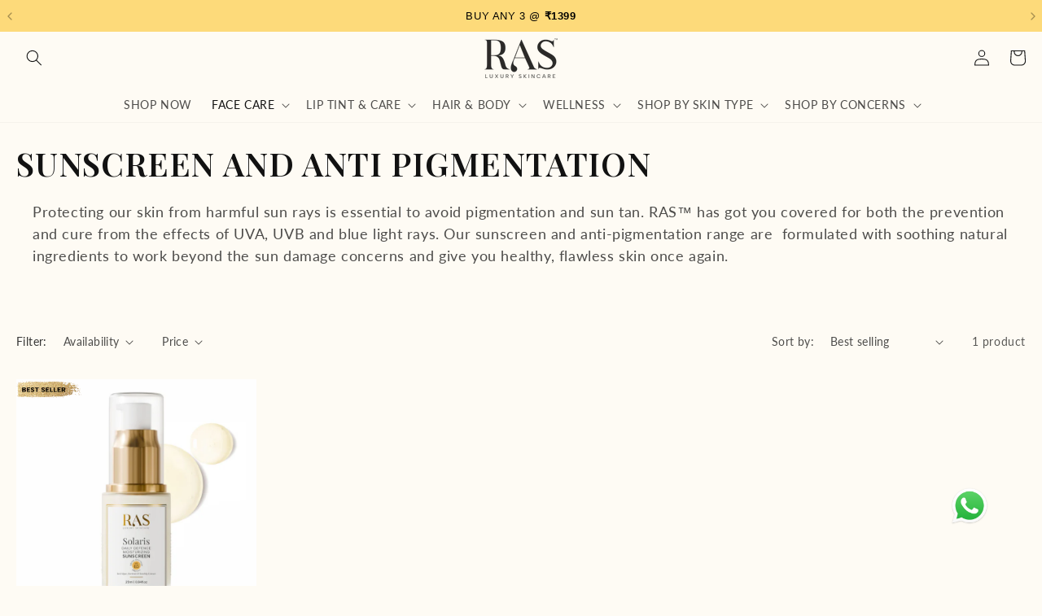

--- FILE ---
content_type: text/css
request_url: https://rasluxuryoils.in/cdn/shop/t/20/assets/new-vsr-custom.css?v=138028986060811176361737106308
body_size: 1652
content:
.vsr-imesection{display:flex}.vsr-imesection .imesection{padding:10px;width:50%}.vsr-imesection.Mobile,.page-paytmkit1 #shopify-section-announcement-bar{display:none}.page-paytmkit1 .banner{margin-top:45px;margin-bottom:45px}.page-paytmkit1 .header-wrapper,.page-paytmkit1 .hs-announcement-module{display:none}.page-paytmkit1 .product-icon .one-pdp{text-align:center}.page-paytmkit1 .product-icon img{width:75%}.page-paytmkit1 .product-icon .one-pdp p{font-size:20px}.page-paytmkit2 #shopify-section-announcement-bar{display:none}.page-paytmkit2 .banner{margin-top:45px;margin-bottom:45px}.page-paytmkit2 .header-wrapper,.page-paytmkit2 .hs-announcement-module{display:none}.page-paytmkit2 .product-icon .one-pdp{text-align:center}.page-paytmkit2 .product-icon img{width:75%}.page-paytmkit2 .product-icon .one-pdp p{font-size:20px}.page-paytmkit3 #shopify-section-announcement-bar{display:none}.page-paytmkit3 .banner{margin-top:45px;margin-bottom:45px}.page-paytmkit3 .header-wrapper,.page-paytmkit3 .hs-announcement-module{display:none}.page-paytmkit3 .product-icon .one-pdp{text-align:center}.page-paytmkit3 .product-icon img{width:75%}.page-paytmkit3 .product-icon .one-pdp p{font-size:20px}body .thetopbarss{background:#fdda7a;color:#000}body .thetopbarss p{font-family:Albert Sans,sans-serif;font-size:13px;margin:0}body .product-card__title{width:100%;text-align:left;font-family:Albert Sans,sans-serif;font-weight:600}body .product-card__subtitle,body .product-card__reviews,body .product-card__prices{text-align:left}body .product-card__action .button{font-weight:900;background:#f4c166}body .viewallbutton{background:#fff3cf!important;color:#000;border-radius:25px;border:none;min-width:160px;min-height:50px;cursor:pointer;font-size:14px;text-transform:uppercase;line-height:unset;letter-spacing:2.4px;padding:12px 20px}body .product-card__options select{background:#fff3cf!important}body.index .featuredcollections h2.top-head{background:none;text-transform:initial;font-size:34px;font-family:Playfair Display;letter-spacing:.8px;position:relative;margin:30px auto;text-align:center;width:300px;height:45px}body.index .featuredcollections h2.top-head span{border-bottom:5px solid #f4c166;display:inline-block;height:1.2em;font-weight:700}body.index .featuredcollections h2.top-head em{padding-right:10px}.prestigious-awards h2 span{border-bottom:5px solid #f4c166;display:inline-block;height:1.2em;font-weight:700}.prestigious-awards h2 em{padding-right:10px}.happy-customers h2 span{border-bottom:5px solid #f4c166;display:inline-block;height:1.2em;font-weight:700}.happy-customers h2 em{padding-right:10px}.farmtofacesec h2 span{border-bottom:5px solid #f4c166;display:inline-block;height:1.2em;font-weight:700}.farmtofacesec h2 span.big-char{font-size:54px;border:none}.farmtofacesec h2 em{padding-right:10px}body.index .blog__title span{border-bottom:5px solid #f4c166;display:inline-block;height:1.2em;font-weight:700}body.index .blog__title em{padding-right:10px}.in-the-press h2 span{border-bottom:5px solid #f4c166;display:inline-block;height:1.2em;font-weight:700}.in-the-press h2 em{padding-right:10px}.In_Store h2 span{border-bottom:5px solid #f4c166;display:inline-block;height:1.2em;font-weight:700}.In_Store h2 em{padding-right:10px}body.index,body.index .header{background:#fefbf4}body.index .featuredcollections.diwali-bestseller h2.top-head span:before{width:30%}body.index .featuredcollections.diwali-bestseller h2.top-head{margin-top:0}body.index .blog{background:#fefbf4}body.index .farmtofacesec .page-width .contentsec a{border-radius:25px;border:none;min-width:160px;min-height:50px;cursor:pointer;font-size:14px;text-transform:uppercase;line-height:unset;letter-spacing:2.4px;padding:12px 20px;background:#fdda7a;text-align:center}body.index .homepageicons{margin-bottom:10px;padding-top:20px}body.index .in-the-press{padding-top:35px;padding-bottom:10px}body.index .In_Store{margin-bottom:20px}body.index #shopify-section-template--16855427776738__1653646987840dc98e .featuredcollections h2.top-head span:before{width:50%}body.product,body.product .header{background:#fefbf4}body.product .product-form__input input[type=radio]+label{background-color:#fefbf4!important}body.product .product-form__quantity .quantity{background-color:#fefbf4!important}body.product .color-background-1.gradient,.product .innercontentbenefiits .benefitslist p span{background:#fefbf4!important}.homepageicons .subtxt{margin-top:0;font-family:Albert Sans,sans-serif;font-weight:600;font-size:14px}body.index .shopify-section h2{text-transform:initial!important;font-family:Playfair Display;letter-spacing:.8px;font-size:34px}body.index .shopify-section h2.footer-block__heading{font-size:20px}body.collection,body.collection .header,body.collection .collection-hero,body.collection-deal-of-the-day,body.collection-deal-of-the-day .header{background:#fefbf4}body.collection .collection-hero__title{font-family:Playfair Display;letter-spacing:.8px}.product-icon{display:flex}.product-icon img{width:100%}.product-icon .one-pdp{width:25%}.product-icon .one-pdp p{margin:0;font-family:Albert Sans,sans-serif;font-weight:600;font-size:14px;text-align:center}body.page-offerssalespage,body.page-offerssalespage .header-wrapper{background:#fefbf4}body.page-offerssalespage .shopify-section h2{text-transform:initial!important;font-family:Playfair Display;letter-spacing:.8px;font-size:34px}body.page-offerssalespage .shopify-section .offerpagecollections-original h2.top-head{font-size:20px!important;text-transform:uppercase!important;font-family:Poppins,sans-serif!important}body.page-offerssalespage .shopify-section h2.footer-block__heading{font-size:20px}body.page-buy2-999,body.page-buy2-999 .header-wrapper{background:#fefbf4}body.page-buy2-999 .shopify-section h2{text-transform:initial!important;font-family:Playfair Display;letter-spacing:.8px;font-size:34px}body.page-buy2-999 .shopify-section .offerpagecollections-original h2.top-head{font-size:20px!important;text-transform:uppercase!important;font-family:Poppins,sans-serif!important}body.page-buy2-999 .shopify-section h2.footer-block__heading{font-size:20px}body.page-offer-2,body.page-offer-2 .header{background:#fefbf4}body.page-offer-2 .shopify-section h2{text-transform:initial!important;font-family:Playfair Display;letter-spacing:.8px;font-size:34px}body.page-offer-2 .shopify-section .offerpagecollections-original h2.top-head{font-size:20px!important;text-transform:uppercase!important}body.page-offer-2 .shopify-section h2.footer-block__heading{font-size:20px}body.product .product__title h1,body.product .innercontentbenefiits h3,body.product .product__accordion .accordion__title{font-family:Albert Sans,sans-serif}body.product .product-form__buttons .product-form__submit{background:#f4c166}body.product .farmtofacesec .page-width .contentsec a{border-radius:25px;border:none;min-width:160px;min-height:50px;cursor:pointer;font-size:14px;text-transform:uppercase;line-height:unset;letter-spacing:2.4px;padding:12px 20px;background:#fdda7a;text-align:center}.content-dos{display:flex;width:100%;align-items:center;gap:10px}.content-dos img{width:8%}.content-way-work h3{width:92%}.reward-main-img{background:#fffbf1;padding:100px 0}.reward-main-img img{width:100%}.reward-first-content{width:500px;text-align:center;margin:0 auto;border:1px solid #FDDA7A;border-radius:5px;background:#fff}.reward-how-it-works h2{font-size:34px;font-family:Playfair Display;letter-spacing:.8px;position:relative;text-align:center;width:300px;height:45px;margin:25px auto;font-weight:500}.reward-how-it-works h2 b{border-bottom:5px solid #f4c166;display:inline-block;height:1.2em;font-weight:700}.reward-how-it-content{display:flex;justify-content:center;align-items:baseline;grid-gap:70px}.reward-how-it-content img{width:100px;height:100px;object-fit:contain}.reward-how-it-content .img-txt-1 img{width:80px;height:80px;object-fit:contain}.reward-how-it-content p{text-align:center;margin:10px 0;font-family:Albert Sans,sans-serif;font-weight:600}.multiple-ways-works h2{font-size:24px;font-family:Playfair Display;letter-spacing:.8px;text-align:left;width:100%;height:45px;margin:5px auto 35px;font-weight:500}.multiple-ways-works h2 b{border-bottom:5px solid #f4c166;display:inline-block;height:1.2em;font-weight:700}.reward-how-it-works{margin-bottom:30px}.main-way-work{display:flex;width:100%;justify-content:center;align-items:center}.content-way-work{width:50%;font-size:22px}.img-way-work{width:50%;text-align:center}.img-way-work img{width:100%}.final-rew-points-one{display:flex;width:100%;align-items:center;gap:25px}.final-rew-points-one-img{width:15%}.final-rew-points-one-img img{width:80%}.final-rew-points-one-con{width:85%}.final-rew-points-one-con p{margin:5px 0}.content-way-work h3{font-family:Albert Sans,sans-serif;font-weight:500;font-size:16px}.final-rew-points{padding-bottom:25px}.final-rew-points h3{font-family:Playfair Display;letter-spacing:.8px;font-weight:600;font-size:22px;margin-top:0}.reward-main-img-new .desktop-new{width:100%}.reward-main-img-new .mobile-new{display:none}.final-rew-points h3 b{border-bottom:5px solid #f4c166;display:inline-block;height:1.2em;font-weight:700}body.Diwali .shopify-section h2{text-transform:initial!important;font-family:Playfair Display;letter-spacing:.8px;font-size:34px}body.Diwali .in-the-category h2 span{border-bottom:5px solid #f4c166;display:inline-block;height:1.2em;font-weight:700}body.Diwali .shopify-section h2.footer-block__heading{font-size:20px}body.Diwali,body.Diwali .header{background:#fefbf4}.page-diwali .offerpagecollections-original .top-head{font-size:18px!important;text-transform:uppercase!important}#shopify-section-template--16859544191202__165582129349388e04 .offerpagecollections-original .top-head{display:none}.product-icon.diwali-rwd-pgs{max-width:1000px;margin:0 auto}.diwali-rwd-pgs.product-icon .one-pdp p{font-size:18px;font-style:normal}.page-diwali .offerpagecollections-original.offer-collection-one{margin-top:25px}.page-diwali .offerpagecollections-original.offerpagecollections-original-slider{margin-top:20px;background:#feede0}.orginal-template--16859544191202__461a8e49-4050-4a85-ae9d-cac9b65b7158 .product-card__options{display:none}@media screen and (max-width: 749px){.vsr-imesection.Desktop{display:none}.vsr-imesection.Mobile{display:block;margin-bottom:-15px}.vsr-imesection .imesection{padding:0 0 15px;width:100%}.page-paytmkit1 .banner{margin-top:30px;margin-bottom:30px}.page-paytmkit1 .product__media-icon{display:none}.page-paytmkit1 .featured-product{margin-top:-20px}.page-paytmkit1 .product__title{margin-top:45px}.page-paytmkit1 .product-icon img{width:80%}.page-paytmkit1 .product-icon .one-pdp p{font-size:13px}.page-paytmkit2 .banner{margin-top:30px;margin-bottom:30px}.page-paytmkit2 .product__media-icon{display:none}.page-paytmkit2 .featured-product{margin-top:-20px}.page-paytmkit2 .product__title{margin-top:45px}.page-paytmkit2 .product-icon img{width:80%}.page-paytmkit2 .product-icon .one-pdp p{font-size:13px}.page-paytmkit3 .banner{margin-top:30px;margin-bottom:30px}.page-paytmkit3 .product__media-icon{display:none}.page-paytmkit3 .featured-product{margin-top:-20px}.page-paytmkit3 .product__title{margin-top:45px}.page-paytmkit3 .product-icon img{width:80%}.page-paytmkit3 .product-icon .one-pdp p{font-size:13px}.product-icon img{width:80%}body.Diwali.page-reward .shopify-section h2{font-size:20px}.page-diwali #shopify-section-template--16859544191202__cc5c7a64-5a5d-4fe5-9ac3-67fc381550a3 .offerpagecollections-original{margin-top:0;margin-bottom:0}.page-diwali #shopify-section-template--16859544191202__165582129349388e04 .offerpagecollections-original{margin-bottom:0}.page-diwali #shopify-section-template--16859544191202__14fb1fec-0ee7-4223-90ab-a5b20777d749 .homeslider{padding-top:10px;padding-bottom:20px}.page-diwali .offerpagecollections-original.offer-collection-one{margin-top:15px}.page-diwali .offerpagecollections-original.offerpagecollections-original-slider{margin-top:20px}.page-diwali .in-the-promo{padding:0;margin-bottom:0}.diwali-rwd-pgs.product-icon .one-pdp p{font-size:14px}.page-reward .rich-text__blocks{width:100%!important;padding:0 15px}body.Diwali .shopify-section h2{font-size:24px}body.page-diwali .offerpagecollections-original .top-head{font-size:16px!important;width:330px;background-size:120%;font-family:Poppins,sans-serif!important}.product-icon .one-pdp p{font-size:13px;line-height:16px}body .product-card__title{height:53px!important}body .product-card__prices{margin-top:0}body.index .featuredcollections.diwali-bestseller h2.top-head span:before{width:24%}body.index .featuredcollections h2.top-head{font-size:24px;margin:20px auto}body.index .featuredcollections h2.top-head em,.prestigious-awards h2 em,.happy-customers h2 em,.farmtofacesec h2 em,body.index .blog__title em,.in-the-press h2 em,.In_Store h2 em{padding-right:7px}body .viewallbutton{min-width:170px;min-height:40px;padding:10px 20px}body.index .featuredcollections.diwali-bestseller h2.top-head{margin-top:20px}body.index #shopify-section-template--16855427776738__1653646987840dc98e .featuredcollections h2.top-head span:before{width:40%}body.index .shopify-section .farmtofacesec h2{padding:0 5px;font-size:23px}.homepageicons .subtxt{font-size:13px;line-height:16px;margin-bottom:0}body.index .shopify-section h2{font-size:24px}body.index .shopify-section h2.footer-block__heading{font-size:16px}body.page-offerssalespage .shopify-section .offerpagecollections-original h2.top-head{font-size:16px!important}body.page-offerssalespage .shopify-section h2{font-size:24px}body.page-offerssalespage .shopify-section h2.footer-block__heading{font-size:16px}body.page-offer-2 .shopify-section .offerpagecollections-original h2.top-head{font-size:16px!important}body.page-offer-2 .shopify-section h2{font-size:24px}body.page-offer-2 .shopify-section h2.footer-block__heading{font-size:16px}.reward-how-it-works{margin-bottom:10px}.reward-main-img{padding:50px 0}.reward-first-content{width:auto;margin:0 20px;padding:25px}.reward-how-it-content img{width:80px;height:80px}.reward-how-it-content .img-txt-1 img{width:60px;height:60px}.reward-how-it-content{grid-gap:40px}.img-way-work{width:100%;text-align:center;order:1}.content-way-work{width:100%;order:2}.final-rew-points-one-img{width:30%}.final-rew-points-one-con{width:70%}.final-rew-points-one-con p,.final-rew-points-one-con ul li{text-align:left;font-size:14px;line-height:20px;margin-bottom:10px}.final-rew-points-one-con ul{padding-left:15px}.final-rew-points-one-img{width:100%;text-align:center;margin:0 auto}.final-rew-points-one{display:block;margin-bottom:20px}.final-rew-points-one-img img{width:35%}.final-rew-points{text-align:center}.final-rew-points-one-con{width:100%}.reward-how-it-works h2{font-size:24px;margin-bottom:0;margin-top:10px}.multiple-ways-works h2{text-align:center;max-width:100%;height:auto;font-size:16px;margin:15px 0}.content-way-work h3{font-size:14px;line-height:21px;width:88%}.content-way-work .dot{margin-right:5px}.content-way-work img{width:12%}.main-way-work{display:grid}.final-rew-points h3{font-size:20px;margin-top:0;margin-bottom:15px}.farmtofacesec h2 span.big-char{font-size:34px}}
/*# sourceMappingURL=/cdn/shop/t/20/assets/new-vsr-custom.css.map?v=138028986060811176361737106308 */


--- FILE ---
content_type: text/javascript
request_url: https://rasluxuryoils.in/cdn/shop/t/20/assets/quinn-live.bundle.js?v=71247819501946003571730288177
body_size: 132539
content:
!function(){"use strict";function e(e,t){var n=Object.keys(e);if(Object.getOwnPropertySymbols){var r=Object.getOwnPropertySymbols(e);t&&(r=r.filter((function(t){return Object.getOwnPropertyDescriptor(e,t).enumerable}))),n.push.apply(n,r)}return n}function t(t){for(var n=1;n<arguments.length;n++){var r=null!=arguments[n]?arguments[n]:{};n%2?e(Object(r),!0).forEach((function(e){o(t,e,r[e])})):Object.getOwnPropertyDescriptors?Object.defineProperties(t,Object.getOwnPropertyDescriptors(r)):e(Object(r)).forEach((function(e){Object.defineProperty(t,e,Object.getOwnPropertyDescriptor(r,e))}))}return t}function n(e){return n="function"==typeof Symbol&&"symbol"==typeof Symbol.iterator?function(e){return typeof e}:function(e){return e&&"function"==typeof Symbol&&e.constructor===Symbol&&e!==Symbol.prototype?"symbol":typeof e},n(e)}function r(e,t,n,r,i,o,a){try{var s=e[o](a),l=s.value}catch(e){return void n(e)}s.done?t(l):Promise.resolve(l).then(r,i)}function i(e){return function(){var t=this,n=arguments;return new Promise((function(i,o){var a=e.apply(t,n);function s(e){r(a,i,o,s,l,"next",e)}function l(e){r(a,i,o,s,l,"throw",e)}s(void 0)}))}}function o(e,t,n){return t in e?Object.defineProperty(e,t,{value:n,enumerable:!0,configurable:!0,writable:!0}):e[t]=n,e}function a(){return a=Object.assign||function(e){for(var t=1;t<arguments.length;t++){var n=arguments[t];for(var r in n)Object.prototype.hasOwnProperty.call(n,r)&&(e[r]=n[r])}return e},a.apply(this,arguments)}function s(e,t){if(null==e)return{};var n,r,i=function(e,t){if(null==e)return{};var n,r,i={},o=Object.keys(e);for(r=0;r<o.length;r++)n=o[r],t.indexOf(n)>=0||(i[n]=e[n]);return i}(e,t);if(Object.getOwnPropertySymbols){var o=Object.getOwnPropertySymbols(e);for(r=0;r<o.length;r++)n=o[r],t.indexOf(n)>=0||Object.prototype.propertyIsEnumerable.call(e,n)&&(i[n]=e[n])}return i}function l(e,t){return t||(t=e.slice(0)),Object.freeze(Object.defineProperties(e,{raw:{value:Object.freeze(t)}}))}function c(e,t){return function(e){if(Array.isArray(e))return e}(e)||function(e,t){var n=null==e?null:"undefined"!=typeof Symbol&&e[Symbol.iterator]||e["@@iterator"];if(null==n)return;var r,i,o=[],a=!0,s=!1;try{for(n=n.call(e);!(a=(r=n.next()).done)&&(o.push(r.value),!t||o.length!==t);a=!0);}catch(e){s=!0,i=e}finally{try{a||null==n.return||n.return()}finally{if(s)throw i}}return o}(e,t)||d(e,t)||function(){throw new TypeError("Invalid attempt to destructure non-iterable instance.\nIn order to be iterable, non-array objects must have a [Symbol.iterator]() method.")}()}function u(e){return function(e){if(Array.isArray(e))return p(e)}(e)||function(e){if("undefined"!=typeof Symbol&&null!=e[Symbol.iterator]||null!=e["@@iterator"])return Array.from(e)}(e)||d(e)||function(){throw new TypeError("Invalid attempt to spread non-iterable instance.\nIn order to be iterable, non-array objects must have a [Symbol.iterator]() method.")}()}function d(e,t){if(e){if("string"==typeof e)return p(e,t);var n=Object.prototype.toString.call(e).slice(8,-1);return"Object"===n&&e.constructor&&(n=e.constructor.name),"Map"===n||"Set"===n?Array.from(e):"Arguments"===n||/^(?:Ui|I)nt(?:8|16|32)(?:Clamped)?Array$/.test(n)?p(e,t):void 0}}function p(e,t){(null==t||t>e.length)&&(t=e.length);for(var n=0,r=new Array(t);n<t;n++)r[n]=e[n];return r}function f(e,t){return function(e,t){if(t.get)return t.get.call(e);return t.value}(e,g(e,t,"get"))}function h(e,t,n){return function(e,t,n){if(t.set)t.set.call(e,n);else{if(!t.writable)throw new TypeError("attempted to set read only private field");t.value=n}}(e,g(e,t,"set"),n),n}function g(e,t,n){if(!t.has(e))throw new TypeError("attempted to "+n+" private field on non-instance");return t.get(e)}function v(e,t,n){!function(e,t){if(t.has(e))throw new TypeError("Cannot initialize the same private elements twice on an object")}(e,t),t.set(e,n)}var m="undefined"!=typeof globalThis?globalThis:"undefined"!=typeof window?window:"undefined"!=typeof global?global:"undefined"!=typeof self?self:{};function y(e){if(e.__esModule)return e;var t=Object.defineProperty({},"__esModule",{value:!0});return Object.keys(e).forEach((function(n){var r=Object.getOwnPropertyDescriptor(e,n);Object.defineProperty(t,n,r.get?r:{enumerable:!0,get:function(){return e[n]}})})),t}!function(e){var t=function(e){var t,n=Object.prototype,r=n.hasOwnProperty,i="function"==typeof Symbol?Symbol:{},o=i.iterator||"@@iterator",a=i.asyncIterator||"@@asyncIterator",s=i.toStringTag||"@@toStringTag";function l(e,t,n){return Object.defineProperty(e,t,{value:n,enumerable:!0,configurable:!0,writable:!0}),e[t]}try{l({},"")}catch(e){l=function(e,t,n){return e[t]=n}}function c(e,t,n,r){var i=t&&t.prototype instanceof v?t:v,o=Object.create(i.prototype),a=new O(r||[]);return o._invoke=function(e,t,n){var r=d;return function(i,o){if(r===f)throw new Error("Generator is already running");if(r===h){if("throw"===i)throw o;return P()}for(n.method=i,n.arg=o;;){var a=n.delegate;if(a){var s=C(a,n);if(s){if(s===g)continue;return s}}if("next"===n.method)n.sent=n._sent=n.arg;else if("throw"===n.method){if(r===d)throw r=h,n.arg;n.dispatchException(n.arg)}else"return"===n.method&&n.abrupt("return",n.arg);r=f;var l=u(e,t,n);if("normal"===l.type){if(r=n.done?h:p,l.arg===g)continue;return{value:l.arg,done:n.done}}"throw"===l.type&&(r=h,n.method="throw",n.arg=l.arg)}}}(e,n,a),o}function u(e,t,n){try{return{type:"normal",arg:e.call(t,n)}}catch(e){return{type:"throw",arg:e}}}e.wrap=c;var d="suspendedStart",p="suspendedYield",f="executing",h="completed",g={};function v(){}function m(){}function y(){}var w={};l(w,o,(function(){return this}));var b=Object.getPrototypeOf,x=b&&b(b(T([])));x&&x!==n&&r.call(x,o)&&(w=x);var _=y.prototype=v.prototype=Object.create(w);function S(e){["next","throw","return"].forEach((function(t){l(e,t,(function(e){return this._invoke(t,e)}))}))}function k(e,t){function n(i,o,a,s){var l=u(e[i],e,o);if("throw"!==l.type){var c=l.arg,d=c.value;return d&&"object"==typeof d&&r.call(d,"__await")?t.resolve(d.__await).then((function(e){n("next",e,a,s)}),(function(e){n("throw",e,a,s)})):t.resolve(d).then((function(e){c.value=e,a(c)}),(function(e){return n("throw",e,a,s)}))}s(l.arg)}var i;this._invoke=function(e,r){function o(){return new t((function(t,i){n(e,r,t,i)}))}return i=i?i.then(o,o):o()}}function C(e,n){var r=e.iterator[n.method];if(r===t){if(n.delegate=null,"throw"===n.method){if(e.iterator.return&&(n.method="return",n.arg=t,C(e,n),"throw"===n.method))return g;n.method="throw",n.arg=new TypeError("The iterator does not provide a 'throw' method")}return g}var i=u(r,e.iterator,n.arg);if("throw"===i.type)return n.method="throw",n.arg=i.arg,n.delegate=null,g;var o=i.arg;return o?o.done?(n[e.resultName]=o.value,n.next=e.nextLoc,"return"!==n.method&&(n.method="next",n.arg=t),n.delegate=null,g):o:(n.method="throw",n.arg=new TypeError("iterator result is not an object"),n.delegate=null,g)}function E(e){var t={tryLoc:e[0]};1 in e&&(t.catchLoc=e[1]),2 in e&&(t.finallyLoc=e[2],t.afterLoc=e[3]),this.tryEntries.push(t)}function A(e){var t=e.completion||{};t.type="normal",delete t.arg,e.completion=t}function O(e){this.tryEntries=[{tryLoc:"root"}],e.forEach(E,this),this.reset(!0)}function T(e){if(e){var n=e[o];if(n)return n.call(e);if("function"==typeof e.next)return e;if(!isNaN(e.length)){var i=-1,a=function n(){for(;++i<e.length;)if(r.call(e,i))return n.value=e[i],n.done=!1,n;return n.value=t,n.done=!0,n};return a.next=a}}return{next:P}}function P(){return{value:t,done:!0}}return m.prototype=y,l(_,"constructor",y),l(y,"constructor",m),m.displayName=l(y,s,"GeneratorFunction"),e.isGeneratorFunction=function(e){var t="function"==typeof e&&e.constructor;return!!t&&(t===m||"GeneratorFunction"===(t.displayName||t.name))},e.mark=function(e){return Object.setPrototypeOf?Object.setPrototypeOf(e,y):(e.__proto__=y,l(e,s,"GeneratorFunction")),e.prototype=Object.create(_),e},e.awrap=function(e){return{__await:e}},S(k.prototype),l(k.prototype,a,(function(){return this})),e.AsyncIterator=k,e.async=function(t,n,r,i,o){void 0===o&&(o=Promise);var a=new k(c(t,n,r,i),o);return e.isGeneratorFunction(n)?a:a.next().then((function(e){return e.done?e.value:a.next()}))},S(_),l(_,s,"Generator"),l(_,o,(function(){return this})),l(_,"toString",(function(){return"[object Generator]"})),e.keys=function(e){var t=[];for(var n in e)t.push(n);return t.reverse(),function n(){for(;t.length;){var r=t.pop();if(r in e)return n.value=r,n.done=!1,n}return n.done=!0,n}},e.values=T,O.prototype={constructor:O,reset:function(e){if(this.prev=0,this.next=0,this.sent=this._sent=t,this.done=!1,this.delegate=null,this.method="next",this.arg=t,this.tryEntries.forEach(A),!e)for(var n in this)"t"===n.charAt(0)&&r.call(this,n)&&!isNaN(+n.slice(1))&&(this[n]=t)},stop:function(){this.done=!0;var e=this.tryEntries[0].completion;if("throw"===e.type)throw e.arg;return this.rval},dispatchException:function(e){if(this.done)throw e;var n=this;function i(r,i){return s.type="throw",s.arg=e,n.next=r,i&&(n.method="next",n.arg=t),!!i}for(var o=this.tryEntries.length-1;o>=0;--o){var a=this.tryEntries[o],s=a.completion;if("root"===a.tryLoc)return i("end");if(a.tryLoc<=this.prev){var l=r.call(a,"catchLoc"),c=r.call(a,"finallyLoc");if(l&&c){if(this.prev<a.catchLoc)return i(a.catchLoc,!0);if(this.prev<a.finallyLoc)return i(a.finallyLoc)}else if(l){if(this.prev<a.catchLoc)return i(a.catchLoc,!0)}else{if(!c)throw new Error("try statement without catch or finally");if(this.prev<a.finallyLoc)return i(a.finallyLoc)}}}},abrupt:function(e,t){for(var n=this.tryEntries.length-1;n>=0;--n){var i=this.tryEntries[n];if(i.tryLoc<=this.prev&&r.call(i,"finallyLoc")&&this.prev<i.finallyLoc){var o=i;break}}o&&("break"===e||"continue"===e)&&o.tryLoc<=t&&t<=o.finallyLoc&&(o=null);var a=o?o.completion:{};return a.type=e,a.arg=t,o?(this.method="next",this.next=o.finallyLoc,g):this.complete(a)},complete:function(e,t){if("throw"===e.type)throw e.arg;return"break"===e.type||"continue"===e.type?this.next=e.arg:"return"===e.type?(this.rval=this.arg=e.arg,this.method="return",this.next="end"):"normal"===e.type&&t&&(this.next=t),g},finish:function(e){for(var t=this.tryEntries.length-1;t>=0;--t){var n=this.tryEntries[t];if(n.finallyLoc===e)return this.complete(n.completion,n.afterLoc),A(n),g}},catch:function(e){for(var t=this.tryEntries.length-1;t>=0;--t){var n=this.tryEntries[t];if(n.tryLoc===e){var r=n.completion;if("throw"===r.type){var i=r.arg;A(n)}return i}}throw new Error("illegal catch attempt")},delegateYield:function(e,n,r){return this.delegate={iterator:T(e),resultName:n,nextLoc:r},"next"===this.method&&(this.arg=t),g}},e}(e.exports);try{regeneratorRuntime=t}catch(e){"object"==typeof globalThis?globalThis.regeneratorRuntime=t:Function("r","regeneratorRuntime = r")(t)}}({exports:{}});var w=function(e){return e&&e.Math==Math&&e},b=w("object"==typeof globalThis&&globalThis)||w("object"==typeof window&&window)||w("object"==typeof self&&self)||w("object"==typeof m&&m)||function(){return this}()||Function("return this")(),x={},_=function(e){try{return!!e()}catch(e){return!0}},S=!_((function(){return 7!=Object.defineProperty({},1,{get:function(){return 7}})[1]})),k=Function.prototype.call,C=k.bind?k.bind(k):function(){return k.apply(k,arguments)},E={},A={}.propertyIsEnumerable,O=Object.getOwnPropertyDescriptor,T=O&&!A.call({1:2},1);E.f=T?function(e){var t=O(this,e);return!!t&&t.enumerable}:A;var P,I,M=function(e,t){return{enumerable:!(1&e),configurable:!(2&e),writable:!(4&e),value:t}},R=Function.prototype,D=R.bind,j=R.call,N=D&&D.bind(j),L=D?function(e){return e&&N(j,e)}:function(e){return e&&function(){return j.apply(e,arguments)}},z=L,q=z({}.toString),B=z("".slice),F=function(e){return B(q(e),8,-1)},V=L,H=_,U=F,W=b.Object,G=V("".split),Y=H((function(){return!W("z").propertyIsEnumerable(0)}))?function(e){return"String"==U(e)?G(e,""):W(e)}:W,Q=b.TypeError,X=function(e){if(null==e)throw Q("Can't call method on "+e);return e},Z=Y,J=X,K=function(e){return Z(J(e))},ee=function(e){return"function"==typeof e},te=ee,ne=function(e){return"object"==typeof e?null!==e:te(e)},re=b,ie=ee,oe=function(e){return ie(e)?e:void 0},ae=function(e,t){return arguments.length<2?oe(re[e]):re[e]&&re[e][t]},se=L({}.isPrototypeOf),le=ae("navigator","userAgent")||"",ce=b,ue=le,de=ce.process,pe=ce.Deno,fe=de&&de.versions||pe&&pe.version,he=fe&&fe.v8;he&&(I=(P=he.split("."))[0]>0&&P[0]<4?1:+(P[0]+P[1])),!I&&ue&&(!(P=ue.match(/Edge\/(\d+)/))||P[1]>=74)&&(P=ue.match(/Chrome\/(\d+)/))&&(I=+P[1]);var ge=I,ve=ge,me=_,ye=!!Object.getOwnPropertySymbols&&!me((function(){var e=Symbol();return!String(e)||!(Object(e)instanceof Symbol)||!Symbol.sham&&ve&&ve<41})),we=ye&&!Symbol.sham&&"symbol"==typeof Symbol.iterator,be=ae,xe=ee,_e=se,Se=we,ke=b.Object,Ce=Se?function(e){return"symbol"==typeof e}:function(e){var t=be("Symbol");return xe(t)&&_e(t.prototype,ke(e))},Ee=b.String,Ae=function(e){try{return Ee(e)}catch(e){return"Object"}},Oe=ee,Te=Ae,Pe=b.TypeError,Ie=function(e){if(Oe(e))return e;throw Pe(Te(e)+" is not a function")},Me=Ie,Re=function(e,t){var n=e[t];return null==n?void 0:Me(n)},De=C,je=ee,Ne=ne,Le=b.TypeError,ze={exports:{}},qe=b,Be=Object.defineProperty,Fe=function(e,t){try{Be(qe,e,{value:t,configurable:!0,writable:!0})}catch(n){qe[e]=t}return t},$e=Fe,Ve="__core-js_shared__",He=b[Ve]||$e(Ve,{}),Ue=He;(ze.exports=function(e,t){return Ue[e]||(Ue[e]=void 0!==t?t:{})})("versions",[]).push({version:"3.19.1",mode:"global",copyright:"© 2021 Denis Pushkarev (zloirock.ru)"});var We=X,Ge=b.Object,Ye=function(e){return Ge(We(e))},Qe=Ye,Xe=L({}.hasOwnProperty),Ze=Object.hasOwn||function(e,t){return Xe(Qe(e),t)},Je=L,Ke=0,et=Math.random(),tt=Je(1..toString),nt=function(e){return"Symbol("+(void 0===e?"":e)+")_"+tt(++Ke+et,36)},rt=b,it=ze.exports,ot=Ze,at=nt,st=ye,lt=we,ct=it("wks"),ut=rt.Symbol,dt=ut&&ut.for,pt=lt?ut:ut&&ut.withoutSetter||at,ft=function(e){if(!ot(ct,e)||!st&&"string"!=typeof ct[e]){var t="Symbol."+e;st&&ot(ut,e)?ct[e]=ut[e]:ct[e]=lt&&dt?dt(t):pt(t)}return ct[e]},ht=C,gt=ne,vt=Ce,mt=Re,yt=function(e,t){var n,r;if("string"===t&&je(n=e.toString)&&!Ne(r=De(n,e)))return r;if(je(n=e.valueOf)&&!Ne(r=De(n,e)))return r;if("string"!==t&&je(n=e.toString)&&!Ne(r=De(n,e)))return r;throw Le("Can't convert object to primitive value")},wt=ft,bt=b.TypeError,xt=wt("toPrimitive"),_t=function(e,t){if(!gt(e)||vt(e))return e;var n,r=mt(e,xt);if(r){if(void 0===t&&(t="default"),n=ht(r,e,t),!gt(n)||vt(n))return n;throw bt("Can't convert object to primitive value")}return void 0===t&&(t="number"),yt(e,t)},St=_t,kt=Ce,Ct=function(e){var t=St(e,"string");return kt(t)?t:t+""},Et=ne,At=b.document,Ot=Et(At)&&Et(At.createElement),Tt=function(e){return Ot?At.createElement(e):{}},Pt=Tt,It=!S&&!_((function(){return 7!=Object.defineProperty(Pt("div"),"a",{get:function(){return 7}}).a})),Mt=S,Rt=C,Dt=E,jt=M,Nt=K,Lt=Ct,zt=Ze,qt=It,Bt=Object.getOwnPropertyDescriptor;x.f=Mt?Bt:function(e,t){if(e=Nt(e),t=Lt(t),qt)try{return Bt(e,t)}catch(e){}if(zt(e,t))return jt(!Rt(Dt.f,e,t),e[t])};var Ft={},$t=b,Vt=ne,Ht=$t.String,Ut=$t.TypeError,Wt=function(e){if(Vt(e))return e;throw Ut(Ht(e)+" is not an object")},Gt=S,Yt=It,Qt=Wt,Xt=Ct,Zt=b.TypeError,Jt=Object.defineProperty;Ft.f=Gt?Jt:function(e,t,n){if(Qt(e),t=Xt(t),Qt(n),Yt)try{return Jt(e,t,n)}catch(e){}if("get"in n||"set"in n)throw Zt("Accessors not supported");return"value"in n&&(e[t]=n.value),e};var Kt=Ft,en=M,tn=S?function(e,t,n){return Kt.f(e,t,en(1,n))}:function(e,t,n){return e[t]=n,e},nn={exports:{}},rn=ee,on=He,an=L(Function.toString);rn(on.inspectSource)||(on.inspectSource=function(e){return an(e)});var sn,ln,cn,un=on.inspectSource,dn=ee,pn=un,fn=b.WeakMap,hn=dn(fn)&&/native code/.test(pn(fn)),gn=ze.exports,vn=nt,mn=gn("keys"),yn=function(e){return mn[e]||(mn[e]=vn(e))},wn={},bn=hn,xn=b,_n=L,Sn=ne,kn=tn,Cn=Ze,En=He,An=yn,On=wn,Tn="Object already initialized",Pn=xn.TypeError,In=xn.WeakMap;if(bn||En.state){var Mn=En.state||(En.state=new In),Rn=_n(Mn.get),Dn=_n(Mn.has),jn=_n(Mn.set);sn=function(e,t){if(Dn(Mn,e))throw new Pn(Tn);return t.facade=e,jn(Mn,e,t),t},ln=function(e){return Rn(Mn,e)||{}},cn=function(e){return Dn(Mn,e)}}else{var Nn=An("state");On[Nn]=!0,sn=function(e,t){if(Cn(e,Nn))throw new Pn(Tn);return t.facade=e,kn(e,Nn,t),t},ln=function(e){return Cn(e,Nn)?e[Nn]:{}},cn=function(e){return Cn(e,Nn)}}var Ln={set:sn,get:ln,has:cn,enforce:function(e){return cn(e)?ln(e):sn(e,{})},getterFor:function(e){return function(t){var n;if(!Sn(t)||(n=ln(t)).type!==e)throw Pn("Incompatible receiver, "+e+" required");return n}}},zn=S,qn=Ze,Bn=Function.prototype,Fn=zn&&Object.getOwnPropertyDescriptor,$n=qn(Bn,"name"),Vn={EXISTS:$n,PROPER:$n&&"something"===function(){}.name,CONFIGURABLE:$n&&(!zn||zn&&Fn(Bn,"name").configurable)},Hn=b,Un=ee,Wn=Ze,Gn=tn,Yn=Fe,Qn=un,Xn=Vn.CONFIGURABLE,Zn=Ln.get,Jn=Ln.enforce,Kn=String(String).split("String");(nn.exports=function(e,t,n,r){var i,o=!!r&&!!r.unsafe,a=!!r&&!!r.enumerable,s=!!r&&!!r.noTargetGet,l=r&&void 0!==r.name?r.name:t;Un(n)&&("Symbol("===String(l).slice(0,7)&&(l="["+String(l).replace(/^Symbol\(([^)]*)\)/,"$1")+"]"),(!Wn(n,"name")||Xn&&n.name!==l)&&Gn(n,"name",l),(i=Jn(n)).source||(i.source=Kn.join("string"==typeof l?l:""))),e!==Hn?(o?!s&&e[t]&&(a=!0):delete e[t],a?e[t]=n:Gn(e,t,n)):a?e[t]=n:Yn(t,n)})(Function.prototype,"toString",(function(){return Un(this)&&Zn(this).source||Qn(this)}));var er={},tr=Math.ceil,nr=Math.floor,rr=function(e){var t=+e;return t!=t||0===t?0:(t>0?nr:tr)(t)},ir=rr,or=Math.max,ar=Math.min,sr=function(e,t){var n=ir(e);return n<0?or(n+t,0):ar(n,t)},lr=rr,cr=Math.min,ur=function(e){return e>0?cr(lr(e),9007199254740991):0},dr=ur,pr=function(e){return dr(e.length)},fr=K,hr=sr,gr=pr,vr=function(e){return function(t,n,r){var i,o=fr(t),a=gr(o),s=hr(r,a);if(e&&n!=n){for(;a>s;)if((i=o[s++])!=i)return!0}else for(;a>s;s++)if((e||s in o)&&o[s]===n)return e||s||0;return!e&&-1}},mr={includes:vr(!0),indexOf:vr(!1)},yr=Ze,wr=K,br=mr.indexOf,xr=wn,_r=L([].push),Sr=function(e,t){var n,r=wr(e),i=0,o=[];for(n in r)!yr(xr,n)&&yr(r,n)&&_r(o,n);for(;t.length>i;)yr(r,n=t[i++])&&(~br(o,n)||_r(o,n));return o},kr=["constructor","hasOwnProperty","isPrototypeOf","propertyIsEnumerable","toLocaleString","toString","valueOf"],Cr=Sr,Er=kr.concat("length","prototype");er.f=Object.getOwnPropertyNames||function(e){return Cr(e,Er)};var Ar={};Ar.f=Object.getOwnPropertySymbols;var Or=ae,Tr=er,Pr=Ar,Ir=Wt,Mr=L([].concat),Rr=Or("Reflect","ownKeys")||function(e){var t=Tr.f(Ir(e)),n=Pr.f;return n?Mr(t,n(e)):t},Dr=Ze,jr=Rr,Nr=x,Lr=Ft,zr=function(e,t){for(var n=jr(t),r=Lr.f,i=Nr.f,o=0;o<n.length;o++){var a=n[o];Dr(e,a)||r(e,a,i(t,a))}},qr=_,Br=ee,Fr=/#|\.prototype\./,$r=function(e,t){var n=Hr[Vr(e)];return n==Wr||n!=Ur&&(Br(t)?qr(t):!!t)},Vr=$r.normalize=function(e){return String(e).replace(Fr,".").toLowerCase()},Hr=$r.data={},Ur=$r.NATIVE="N",Wr=$r.POLYFILL="P",Gr=$r,Yr=b,Qr=x.f,Xr=tn,Zr=nn.exports,Jr=Fe,Kr=zr,ei=Gr,ti=function(e,t){var n,r,i,o,a,s=e.target,l=e.global,c=e.stat;if(n=l?Yr:c?Yr[s]||Jr(s,{}):(Yr[s]||{}).prototype)for(r in t){if(o=t[r],i=e.noTargetGet?(a=Qr(n,r))&&a.value:n[r],!ei(l?r:s+(c?".":"#")+r,e.forced)&&void 0!==i){if(typeof o==typeof i)continue;Kr(o,i)}(e.sham||i&&i.sham)&&Xr(o,"sham",!0),Zr(n,r,o,e)}},ni=Ie,ri=L(L.bind),ii=function(e,t){return ni(e),void 0===t?e:ri?ri(e,t):function(){return e.apply(t,arguments)}},oi=F,ai=Array.isArray||function(e){return"Array"==oi(e)},si={};si[ft("toStringTag")]="z";var li,ci="[object z]"===String(si),ui=b,di=ci,pi=ee,fi=F,hi=ft("toStringTag"),gi=ui.Object,vi="Arguments"==fi(function(){return arguments}()),mi=di?fi:function(e){var t,n,r;return void 0===e?"Undefined":null===e?"Null":"string"==typeof(n=function(e,t){try{return e[t]}catch(e){}}(t=gi(e),hi))?n:vi?fi(t):"Object"==(r=fi(t))&&pi(t.callee)?"Arguments":r},yi=L,wi=_,bi=ee,xi=mi,_i=un,Si=function(){},ki=[],Ci=ae("Reflect","construct"),Ei=/^\s*(?:class|function)\b/,Ai=yi(Ei.exec),Oi=!Ei.exec(Si),Ti=function(e){if(!bi(e))return!1;try{return Ci(Si,ki,e),!0}catch(e){return!1}},Pi=!Ci||wi((function(){var e;return Ti(Ti.call)||!Ti(Object)||!Ti((function(){e=!0}))||e}))?function(e){if(!bi(e))return!1;switch(xi(e)){case"AsyncFunction":case"GeneratorFunction":case"AsyncGeneratorFunction":return!1}return Oi||!!Ai(Ei,_i(e))}:Ti,Ii=b,Mi=ai,Ri=Pi,Di=ne,ji=ft("species"),Ni=Ii.Array,Li=function(e){var t;return Mi(e)&&(t=e.constructor,(Ri(t)&&(t===Ni||Mi(t.prototype))||Di(t)&&null===(t=t[ji]))&&(t=void 0)),void 0===t?Ni:t},zi=function(e,t){return new(Li(e))(0===t?0:t)},qi=ii,Bi=Y,Fi=Ye,$i=pr,Vi=zi,Hi=L([].push),Ui=function(e){var t=1==e,n=2==e,r=3==e,i=4==e,o=6==e,a=7==e,s=5==e||o;return function(l,c,u,d){for(var p,f,h=Fi(l),g=Bi(h),v=qi(c,u),m=$i(g),y=0,w=d||Vi,b=t?w(l,m):n||a?w(l,0):void 0;m>y;y++)if((s||y in g)&&(f=v(p=g[y],y,h),e))if(t)b[y]=f;else if(f)switch(e){case 3:return!0;case 5:return p;case 6:return y;case 2:Hi(b,p)}else switch(e){case 4:return!1;case 7:Hi(b,p)}return o?-1:r||i?i:b}},Wi={forEach:Ui(0),map:Ui(1),filter:Ui(2),some:Ui(3),every:Ui(4),find:Ui(5),findIndex:Ui(6),filterReject:Ui(7)},Gi=Sr,Yi=kr,Qi=Object.keys||function(e){return Gi(e,Yi)},Xi=Ft,Zi=Wt,Ji=K,Ki=Qi,eo=S?Object.defineProperties:function(e,t){Zi(e);for(var n,r=Ji(t),i=Ki(t),o=i.length,a=0;o>a;)Xi.f(e,n=i[a++],r[n]);return e},to=ae("document","documentElement"),no=Wt,ro=eo,io=kr,oo=wn,ao=to,so=Tt,lo=yn("IE_PROTO"),co=function(){},uo=function(e){return"<script>"+e+"</"+"script>"},po=function(e){e.write(uo("")),e.close();var t=e.parentWindow.Object;return e=null,t},fo=function(){try{li=new ActiveXObject("htmlfile")}catch(e){}var e,t;fo="undefined"!=typeof document?document.domain&&li?po(li):((t=so("iframe")).style.display="none",ao.appendChild(t),t.src=String("javascript:"),(e=t.contentWindow.document).open(),e.write(uo("document.F=Object")),e.close(),e.F):po(li);for(var n=io.length;n--;)delete fo.prototype[io[n]];return fo()};oo[lo]=!0;var ho=Object.create||function(e,t){var n;return null!==e?(co.prototype=no(e),n=new co,co.prototype=null,n[lo]=e):n=fo(),void 0===t?n:ro(n,t)},go=ho,vo=Ft,mo=ft("unscopables"),yo=Array.prototype;null==yo[mo]&&vo.f(yo,mo,{configurable:!0,value:go(null)});var wo=function(e){yo[mo][e]=!0},bo=ti,xo=Wi.find,_o=wo,So="find",ko=!0;So in[]&&Array(1).find((function(){ko=!1})),bo({target:"Array",proto:!0,forced:ko},{find:function(e){return xo(this,e,arguments.length>1?arguments[1]:void 0)}}),_o(So);var Co=mi,Eo=ci?{}.toString:function(){return"[object "+Co(this)+"]"},Ao=ci,Oo=nn.exports,To=Eo;Ao||Oo(Object.prototype,"toString",To,{unsafe:!0});var Po=mr.includes,Io=wo;ti({target:"Array",proto:!0},{includes:function(e){return Po(this,e,arguments.length>1?arguments[1]:void 0)}}),Io("includes");var Mo=ne,Ro=F,Do=ft("match"),jo=function(e){var t;return Mo(e)&&(void 0!==(t=e[Do])?!!t:"RegExp"==Ro(e))},No=jo,Lo=b.TypeError,zo=mi,qo=b.String,Bo=function(e){if("Symbol"===zo(e))throw TypeError("Cannot convert a Symbol value to a string");return qo(e)},Fo=ft("match"),$o=ti,Vo=function(e){if(No(e))throw Lo("The method doesn't accept regular expressions");return e},Ho=X,Uo=Bo,Wo=function(e){var t=/./;try{"/./"[e](t)}catch(n){try{return t[Fo]=!1,"/./"[e](t)}catch(e){}}return!1},Go=L("".indexOf);$o({target:"String",proto:!0,forced:!Wo("includes")},{includes:function(e){return!!~Go(Uo(Ho(this)),Uo(Vo(e)),arguments.length>1?arguments[1]:void 0)}});var Yo=_,Qo=ge,Xo=ft("species"),Zo=function(e){return Qo>=51||!Yo((function(){var t=[];return(t.constructor={})[Xo]=function(){return{foo:1}},1!==t[e](Boolean).foo}))},Jo=Wi.map;ti({target:"Array",proto:!0,forced:!Zo("map")},{map:function(e){return Jo(this,e,arguments.length>1?arguments[1]:void 0)}});var Ko=_,ea=function(e,t){var n=[][e];return!!n&&Ko((function(){n.call(null,t||function(){throw 1},1)}))},ta=Wi.forEach,na=ea("forEach")?[].forEach:function(e){return ta(this,e,arguments.length>1?arguments[1]:void 0)};ti({target:"Array",proto:!0,forced:[].forEach!=na},{forEach:na});var ra={CSSRuleList:0,CSSStyleDeclaration:0,CSSValueList:0,ClientRectList:0,DOMRectList:0,DOMStringList:0,DOMTokenList:1,DataTransferItemList:0,FileList:0,HTMLAllCollection:0,HTMLCollection:0,HTMLFormElement:0,HTMLSelectElement:0,MediaList:0,MimeTypeArray:0,NamedNodeMap:0,NodeList:1,PaintRequestList:0,Plugin:0,PluginArray:0,SVGLengthList:0,SVGNumberList:0,SVGPathSegList:0,SVGPointList:0,SVGStringList:0,SVGTransformList:0,SourceBufferList:0,StyleSheetList:0,TextTrackCueList:0,TextTrackList:0,TouchList:0},ia=Tt("span").classList,oa=ia&&ia.constructor&&ia.constructor.prototype,aa=oa===Object.prototype?void 0:oa,sa=b,la=ra,ca=aa,ua=na,da=tn,pa=function(e){if(e&&e.forEach!==ua)try{da(e,"forEach",ua)}catch(t){e.forEach=ua}};for(var fa in la)la[fa]&&pa(sa[fa]&&sa[fa].prototype);pa(ca);var ha=b.Promise,ga=nn.exports,va=function(e,t,n){for(var r in t)ga(e,r,t[r],n);return e},ma=b,ya=ee,wa=ma.String,ba=ma.TypeError,xa=L,_a=Wt,Sa=function(e){if("object"==typeof e||ya(e))return e;throw ba("Can't set "+wa(e)+" as a prototype")},ka=Object.setPrototypeOf||("__proto__"in{}?function(){var e,t=!1,n={};try{(e=xa(Object.getOwnPropertyDescriptor(Object.prototype,"__proto__").set))(n,[]),t=n instanceof Array}catch(e){}return function(n,r){return _a(n),Sa(r),t?e(n,r):n.__proto__=r,n}}():void 0),Ca=Ft.f,Ea=Ze,Aa=ft("toStringTag"),Oa=function(e,t,n){e&&!Ea(e=n?e:e.prototype,Aa)&&Ca(e,Aa,{configurable:!0,value:t})},Ta=ae,Pa=Ft,Ia=S,Ma=ft("species"),Ra=se,Da=b.TypeError,ja=function(e,t){if(Ra(t,e))return e;throw Da("Incorrect invocation")},Na={},La=Na,za=ft("iterator"),qa=Array.prototype,Ba=function(e){return void 0!==e&&(La.Array===e||qa[za]===e)},Fa=mi,$a=Re,Va=Na,Ha=ft("iterator"),Ua=function(e){if(null!=e)return $a(e,Ha)||$a(e,"@@iterator")||Va[Fa(e)]},Wa=C,Ga=Ie,Ya=Wt,Qa=Ae,Xa=Ua,Za=b.TypeError,Ja=function(e,t){var n=arguments.length<2?Xa(e):t;if(Ga(n))return Ya(Wa(n,e));throw Za(Qa(e)+" is not iterable")},Ka=C,es=Wt,ts=Re,ns=function(e,t,n){var r,i;es(e);try{if(!(r=ts(e,"return"))){if("throw"===t)throw n;return n}r=Ka(r,e)}catch(e){i=!0,r=e}if("throw"===t)throw n;if(i)throw r;return es(r),n},rs=ii,is=C,os=Wt,as=Ae,ss=Ba,ls=pr,cs=se,us=Ja,ds=Ua,ps=ns,fs=b.TypeError,hs=function(e,t){this.stopped=e,this.result=t},gs=hs.prototype,vs=function(e,t,n){var r,i,o,a,s,l,c,u=n&&n.that,d=!(!n||!n.AS_ENTRIES),p=!(!n||!n.IS_ITERATOR),f=!(!n||!n.INTERRUPTED),h=rs(t,u),g=function(e){return r&&ps(r,"normal",e),new hs(!0,e)},v=function(e){return d?(os(e),f?h(e[0],e[1],g):h(e[0],e[1])):f?h(e,g):h(e)};if(p)r=e;else{if(!(i=ds(e)))throw fs(as(e)+" is not iterable");if(ss(i)){for(o=0,a=ls(e);a>o;o++)if((s=v(e[o]))&&cs(gs,s))return s;return new hs(!1)}r=us(e,i)}for(l=r.next;!(c=is(l,r)).done;){try{s=v(c.value)}catch(e){ps(r,"throw",e)}if("object"==typeof s&&s&&cs(gs,s))return s}return new hs(!1)},ms=ft("iterator"),ys=!1;try{var ws=0,bs={next:function(){return{done:!!ws++}},return:function(){ys=!0}};bs[ms]=function(){return this},Array.from(bs,(function(){throw 2}))}catch(e){}var xs,_s,Ss,ks,Cs=function(e,t){if(!t&&!ys)return!1;var n=!1;try{var r={};r[ms]=function(){return{next:function(){return{done:n=!0}}}},e(r)}catch(e){}return n},Es=Pi,As=Ae,Os=b.TypeError,Ts=Wt,Ps=function(e){if(Es(e))return e;throw Os(As(e)+" is not a constructor")},Is=ft("species"),Ms=function(e,t){var n,r=Ts(e).constructor;return void 0===r||null==(n=Ts(r)[Is])?t:Ps(n)},Rs=Function.prototype,Ds=Rs.apply,js=Rs.bind,Ns=Rs.call,Ls="object"==typeof Reflect&&Reflect.apply||(js?Ns.bind(Ds):function(){return Ns.apply(Ds,arguments)}),zs=L([].slice),qs=/(?:ipad|iphone|ipod).*applewebkit/i.test(le),Bs="process"==F(b.process),Fs=b,$s=Ls,Vs=ii,Hs=ee,Us=Ze,Ws=_,Gs=to,Ys=zs,Qs=Tt,Xs=qs,Zs=Bs,Js=Fs.setImmediate,Ks=Fs.clearImmediate,el=Fs.process,tl=Fs.Dispatch,nl=Fs.Function,rl=Fs.MessageChannel,il=Fs.String,ol=0,al={},sl="onreadystatechange";try{xs=Fs.location}catch(e){}var ll=function(e){if(Us(al,e)){var t=al[e];delete al[e],t()}},cl=function(e){return function(){ll(e)}},ul=function(e){ll(e.data)},dl=function(e){Fs.postMessage(il(e),xs.protocol+"//"+xs.host)};Js&&Ks||(Js=function(e){var t=Ys(arguments,1);return al[++ol]=function(){$s(Hs(e)?e:nl(e),void 0,t)},_s(ol),ol},Ks=function(e){delete al[e]},Zs?_s=function(e){el.nextTick(cl(e))}:tl&&tl.now?_s=function(e){tl.now(cl(e))}:rl&&!Xs?(ks=(Ss=new rl).port2,Ss.port1.onmessage=ul,_s=Vs(ks.postMessage,ks)):Fs.addEventListener&&Hs(Fs.postMessage)&&!Fs.importScripts&&xs&&"file:"!==xs.protocol&&!Ws(dl)?(_s=dl,Fs.addEventListener("message",ul,!1)):_s=sl in Qs("script")?function(e){Gs.appendChild(Qs("script")).onreadystatechange=function(){Gs.removeChild(this),ll(e)}}:function(e){setTimeout(cl(e),0)});var pl,fl,hl,gl,vl,ml,yl,wl,bl={set:Js,clear:Ks},xl=b,_l=/ipad|iphone|ipod/i.test(le)&&void 0!==xl.Pebble,Sl=/web0s(?!.*chrome)/i.test(le),kl=b,Cl=ii,El=x.f,Al=bl.set,Ol=qs,Tl=_l,Pl=Sl,Il=Bs,Ml=kl.MutationObserver||kl.WebKitMutationObserver,Rl=kl.document,Dl=kl.process,jl=kl.Promise,Nl=El(kl,"queueMicrotask"),Ll=Nl&&Nl.value;Ll||(pl=function(){var e,t;for(Il&&(e=Dl.domain)&&e.exit();fl;){t=fl.fn,fl=fl.next;try{t()}catch(e){throw fl?gl():hl=void 0,e}}hl=void 0,e&&e.enter()},Ol||Il||Pl||!Ml||!Rl?!Tl&&jl&&jl.resolve?((yl=jl.resolve(void 0)).constructor=jl,wl=Cl(yl.then,yl),gl=function(){wl(pl)}):Il?gl=function(){Dl.nextTick(pl)}:(Al=Cl(Al,kl),gl=function(){Al(pl)}):(vl=!0,ml=Rl.createTextNode(""),new Ml(pl).observe(ml,{characterData:!0}),gl=function(){ml.data=vl=!vl}));var zl=Ll||function(e){var t={fn:e,next:void 0};hl&&(hl.next=t),fl||(fl=t,gl()),hl=t},ql={},Bl=Ie,Fl=function(e){var t,n;this.promise=new e((function(e,r){if(void 0!==t||void 0!==n)throw TypeError("Bad Promise constructor");t=e,n=r})),this.resolve=Bl(t),this.reject=Bl(n)};ql.f=function(e){return new Fl(e)};var $l,Vl,Hl,Ul,Wl=Wt,Gl=ne,Yl=ql,Ql=b,Xl="object"==typeof window,Zl=ti,Jl=b,Kl=ae,ec=C,tc=ha,nc=nn.exports,rc=va,ic=ka,oc=Oa,ac=function(e){var t=Ta(e),n=Pa.f;Ia&&t&&!t[Ma]&&n(t,Ma,{configurable:!0,get:function(){return this}})},sc=Ie,lc=ee,cc=ne,uc=ja,dc=un,pc=vs,fc=Cs,hc=Ms,gc=bl.set,vc=zl,mc=function(e,t){if(Wl(e),Gl(t)&&t.constructor===e)return t;var n=Yl.f(e);return(0,n.resolve)(t),n.promise},yc=function(e,t){var n=Ql.console;n&&n.error&&(1==arguments.length?n.error(e):n.error(e,t))},wc=ql,bc=function(e){try{return{error:!1,value:e()}}catch(e){return{error:!0,value:e}}},xc=Ln,_c=Gr,Sc=Xl,kc=Bs,Cc=ge,Ec=ft("species"),Ac="Promise",Oc=xc.get,Tc=xc.set,Pc=xc.getterFor(Ac),Ic=tc&&tc.prototype,Mc=tc,Rc=Ic,Dc=Jl.TypeError,jc=Jl.document,Nc=Jl.process,Lc=wc.f,zc=Lc,qc=!!(jc&&jc.createEvent&&Jl.dispatchEvent),Bc=lc(Jl.PromiseRejectionEvent),Fc="unhandledrejection",$c=!1,Vc=_c(Ac,(function(){var e=dc(Mc),t=e!==String(Mc);if(!t&&66===Cc)return!0;if(Cc>=51&&/native code/.test(e))return!1;var n=new Mc((function(e){e(1)})),r=function(e){e((function(){}),(function(){}))};return(n.constructor={})[Ec]=r,!($c=n.then((function(){}))instanceof r)||!t&&Sc&&!Bc})),Hc=Vc||!fc((function(e){Mc.all(e).catch((function(){}))})),Uc=function(e){var t;return!(!cc(e)||!lc(t=e.then))&&t},Wc=function(e,t){if(!e.notified){e.notified=!0;var n=e.reactions;vc((function(){for(var r=e.value,i=1==e.state,o=0;n.length>o;){var a,s,l,c=n[o++],u=i?c.ok:c.fail,d=c.resolve,p=c.reject,f=c.domain;try{u?(i||(2===e.rejection&&Xc(e),e.rejection=1),!0===u?a=r:(f&&f.enter(),a=u(r),f&&(f.exit(),l=!0)),a===c.promise?p(Dc("Promise-chain cycle")):(s=Uc(a))?ec(s,a,d,p):d(a)):p(r)}catch(e){f&&!l&&f.exit(),p(e)}}e.reactions=[],e.notified=!1,t&&!e.rejection&&Yc(e)}))}},Gc=function(e,t,n){var r,i;qc?((r=jc.createEvent("Event")).promise=t,r.reason=n,r.initEvent(e,!1,!0),Jl.dispatchEvent(r)):r={promise:t,reason:n},!Bc&&(i=Jl["on"+e])?i(r):e===Fc&&yc("Unhandled promise rejection",n)},Yc=function(e){ec(gc,Jl,(function(){var t,n=e.facade,r=e.value;if(Qc(e)&&(t=bc((function(){kc?Nc.emit("unhandledRejection",r,n):Gc(Fc,n,r)})),e.rejection=kc||Qc(e)?2:1,t.error))throw t.value}))},Qc=function(e){return 1!==e.rejection&&!e.parent},Xc=function(e){ec(gc,Jl,(function(){var t=e.facade;kc?Nc.emit("rejectionHandled",t):Gc("rejectionhandled",t,e.value)}))},Zc=function(e,t,n){return function(r){e(t,r,n)}},Jc=function(e,t,n){e.done||(e.done=!0,n&&(e=n),e.value=t,e.state=2,Wc(e,!0))},Kc=function(e,t,n){if(!e.done){e.done=!0,n&&(e=n);try{if(e.facade===t)throw Dc("Promise can't be resolved itself");var r=Uc(t);r?vc((function(){var n={done:!1};try{ec(r,t,Zc(Kc,n,e),Zc(Jc,n,e))}catch(t){Jc(n,t,e)}})):(e.value=t,e.state=1,Wc(e,!1))}catch(t){Jc({done:!1},t,e)}}};if(Vc&&(Rc=(Mc=function(e){uc(this,Rc),sc(e),ec($l,this);var t=Oc(this);try{e(Zc(Kc,t),Zc(Jc,t))}catch(e){Jc(t,e)}}).prototype,($l=function(e){Tc(this,{type:Ac,done:!1,notified:!1,parent:!1,reactions:[],rejection:!1,state:0,value:void 0})}).prototype=rc(Rc,{then:function(e,t){var n=Pc(this),r=n.reactions,i=Lc(hc(this,Mc));return i.ok=!lc(e)||e,i.fail=lc(t)&&t,i.domain=kc?Nc.domain:void 0,n.parent=!0,r[r.length]=i,0!=n.state&&Wc(n,!1),i.promise},catch:function(e){return this.then(void 0,e)}}),Vl=function(){var e=new $l,t=Oc(e);this.promise=e,this.resolve=Zc(Kc,t),this.reject=Zc(Jc,t)},wc.f=Lc=function(e){return e===Mc||e===Hl?new Vl(e):zc(e)},lc(tc)&&Ic!==Object.prototype)){Ul=Ic.then,$c||(nc(Ic,"then",(function(e,t){var n=this;return new Mc((function(e,t){ec(Ul,n,e,t)})).then(e,t)}),{unsafe:!0}),nc(Ic,"catch",Rc.catch,{unsafe:!0}));try{delete Ic.constructor}catch(e){}ic&&ic(Ic,Rc)}Zl({global:!0,wrap:!0,forced:Vc},{Promise:Mc}),oc(Mc,Ac,!1),ac(Ac),Hl=Kl(Ac),Zl({target:Ac,stat:!0,forced:Vc},{reject:function(e){var t=Lc(this);return ec(t.reject,void 0,e),t.promise}}),Zl({target:Ac,stat:!0,forced:Vc},{resolve:function(e){return mc(this,e)}}),Zl({target:Ac,stat:!0,forced:Hc},{all:function(e){var t=this,n=Lc(t),r=n.resolve,i=n.reject,o=bc((function(){var n=sc(t.resolve),o=[],a=0,s=1;pc(e,(function(e){var l=a++,c=!1;s++,ec(n,t,e).then((function(e){c||(c=!0,o[l]=e,--s||r(o))}),i)})),--s||r(o)}));return o.error&&i(o.value),n.promise},race:function(e){var t=this,n=Lc(t),r=n.reject,i=bc((function(){var i=sc(t.resolve);pc(e,(function(e){ec(i,t,e).then(n.resolve,r)}))}));return i.error&&r(i.value),n.promise}});var eu=L,tu=nn.exports,nu=Date.prototype,ru="Invalid Date",iu="toString",ou=eu(nu.toString),au=eu(nu.getTime);String(new Date(NaN))!=ru&&tu(nu,iu,(function(){var e=au(this);return e==e?ou(this):ru}));var su=rr,lu=Bo,cu=X,uu=b.RangeError,du=function(e){var t=lu(cu(this)),n="",r=su(e);if(r<0||r==1/0)throw uu("Wrong number of repetitions");for(;r>0;(r>>>=1)&&(t+=t))1&r&&(n+=t);return n},pu=L,fu=ur,hu=Bo,gu=X,vu=pu(du),mu=pu("".slice),yu=Math.ceil,wu=function(e){return function(t,n,r){var i,o,a=hu(gu(t)),s=fu(n),l=a.length,c=void 0===r?" ":hu(r);return s<=l||""==c?a:((o=vu(c,yu((i=s-l)/c.length))).length>i&&(o=mu(o,0,i)),e?a+o:o+a)}},bu=L,xu=_,_u={start:wu(!1),end:wu(!0)}.start,Su=b.RangeError,ku=Math.abs,Cu=Date.prototype,Eu=Cu.toISOString,Au=bu(Cu.getTime),Ou=bu(Cu.getUTCDate),Tu=bu(Cu.getUTCFullYear),Pu=bu(Cu.getUTCHours),Iu=bu(Cu.getUTCMilliseconds),Mu=bu(Cu.getUTCMinutes),Ru=bu(Cu.getUTCMonth),Du=bu(Cu.getUTCSeconds),ju=xu((function(){return"0385-07-25T07:06:39.999Z"!=Eu.call(new Date(-50000000000001))}))||!xu((function(){Eu.call(new Date(NaN))}))?function(){if(!isFinite(Au(this)))throw Su("Invalid time value");var e=this,t=Tu(e),n=Iu(e),r=t<0?"-":t>9999?"+":"";return r+_u(ku(t),r?6:4,0)+"-"+_u(Ru(e)+1,2,0)+"-"+_u(Ou(e),2,0)+"T"+_u(Pu(e),2,0)+":"+_u(Mu(e),2,0)+":"+_u(Du(e),2,0)+"."+_u(n,3,0)+"Z"}:Eu;ti({target:"Date",proto:!0,forced:Date.prototype.toISOString!==ju},{toISOString:ju});var Nu=ti,Lu=L,zu=b.Date,qu=Lu(zu.prototype.getTime);Nu({target:"Date",stat:!0},{now:function(){return qu(new zu)}});var Bu,Fu,$u,Vu=!_((function(){function e(){}return e.prototype.constructor=null,Object.getPrototypeOf(new e)!==e.prototype})),Hu=b,Uu=Ze,Wu=ee,Gu=Ye,Yu=Vu,Qu=yn("IE_PROTO"),Xu=Hu.Object,Zu=Xu.prototype,Ju=Yu?Xu.getPrototypeOf:function(e){var t=Gu(e);if(Uu(t,Qu))return t[Qu];var n=t.constructor;return Wu(n)&&t instanceof n?n.prototype:t instanceof Xu?Zu:null},Ku=_,ed=ee,td=Ju,nd=nn.exports,rd=ft("iterator"),id=!1;[].keys&&("next"in($u=[].keys())?(Fu=td(td($u)))!==Object.prototype&&(Bu=Fu):id=!0);var od=null==Bu||Ku((function(){var e={};return Bu[rd].call(e)!==e}));od&&(Bu={}),ed(Bu[rd])||nd(Bu,rd,(function(){return this}));var ad={IteratorPrototype:Bu,BUGGY_SAFARI_ITERATORS:id},sd=ad.IteratorPrototype,ld=ho,cd=M,ud=Oa,dd=Na,pd=function(){return this},fd=function(e,t,n){var r=t+" Iterator";return e.prototype=ld(sd,{next:cd(1,n)}),ud(e,r,!1),dd[r]=pd,e},hd=ti,gd=C,vd=Vn,md=ee,yd=fd,wd=Ju,bd=ka,xd=Oa,_d=tn,Sd=nn.exports,kd=Na,Cd=vd.PROPER,Ed=vd.CONFIGURABLE,Ad=ad.IteratorPrototype,Od=ad.BUGGY_SAFARI_ITERATORS,Td=ft("iterator"),Pd="keys",Id="values",Md="entries",Rd=function(){return this},Dd=function(e,t,n,r,i,o,a){yd(n,t,r);var s,l,c,u=function(e){if(e===i&&g)return g;if(!Od&&e in f)return f[e];switch(e){case Pd:case Id:case Md:return function(){return new n(this,e)}}return function(){return new n(this)}},d=t+" Iterator",p=!1,f=e.prototype,h=f[Td]||f["@@iterator"]||i&&f[i],g=!Od&&h||u(i),v="Array"==t&&f.entries||h;if(v&&(s=wd(v.call(new e)))!==Object.prototype&&s.next&&(wd(s)!==Ad&&(bd?bd(s,Ad):md(s[Td])||Sd(s,Td,Rd)),xd(s,d,!0)),Cd&&i==Id&&h&&h.name!==Id&&(Ed?_d(f,"name",Id):(p=!0,g=function(){return gd(h,this)})),i)if(l={values:u(Id),keys:o?g:u(Pd),entries:u(Md)},a)for(c in l)(Od||p||!(c in f))&&Sd(f,c,l[c]);else hd({target:t,proto:!0,forced:Od||p},l);return f[Td]!==g&&Sd(f,Td,g,{name:i}),kd[t]=g,l},jd=K,Nd=wo,Ld=Na,zd=Ln,qd=Dd,Bd="Array Iterator",Fd=zd.set,$d=zd.getterFor(Bd),Vd=qd(Array,"Array",(function(e,t){Fd(this,{type:Bd,target:jd(e),index:0,kind:t})}),(function(){var e=$d(this),t=e.target,n=e.kind,r=e.index++;return!t||r>=t.length?(e.target=void 0,{value:void 0,done:!0}):"keys"==n?{value:r,done:!1}:"values"==n?{value:t[r],done:!1}:{value:[r,t[r]],done:!1}}),"values");Ld.Arguments=Ld.Array,Nd("keys"),Nd("values"),Nd("entries");var Hd=L,Ud=rr,Wd=Bo,Gd=X,Yd=Hd("".charAt),Qd=Hd("".charCodeAt),Xd=Hd("".slice),Zd=function(e){return function(t,n){var r,i,o=Wd(Gd(t)),a=Ud(n),s=o.length;return a<0||a>=s?e?"":void 0:(r=Qd(o,a))<55296||r>56319||a+1===s||(i=Qd(o,a+1))<56320||i>57343?e?Yd(o,a):r:e?Xd(o,a,a+2):i-56320+(r-55296<<10)+65536}},Jd={codeAt:Zd(!1),charAt:Zd(!0)},Kd=Jd.charAt,ep=Bo,tp=Ln,np=Dd,rp="String Iterator",ip=tp.set,op=tp.getterFor(rp);np(String,"String",(function(e){ip(this,{type:rp,string:ep(e),index:0})}),(function(){var e,t=op(this),n=t.string,r=t.index;return r>=n.length?{value:void 0,done:!0}:(e=Kd(n,r),t.index+=e.length,{value:e,done:!1})}));var ap={exports:{}},sp={},lp=F,cp=K,up=er.f,dp=zs,pp="object"==typeof window&&window&&Object.getOwnPropertyNames?Object.getOwnPropertyNames(window):[];sp.f=function(e){return pp&&"Window"==lp(e)?function(e){try{return up(e)}catch(e){return dp(pp)}}(e):up(cp(e))};var fp=_((function(){if("function"==typeof ArrayBuffer){var e=new ArrayBuffer(8);Object.isExtensible(e)&&Object.defineProperty(e,"a",{value:8})}})),hp=_,gp=ne,vp=F,mp=fp,yp=Object.isExtensible,wp=hp((function(){yp(1)}))||mp?function(e){return!!gp(e)&&((!mp||"ArrayBuffer"!=vp(e))&&(!yp||yp(e)))}:yp,bp=!_((function(){return Object.isExtensible(Object.preventExtensions({}))})),xp=ti,_p=L,Sp=wn,kp=ne,Cp=Ze,Ep=Ft.f,Ap=er,Op=sp,Tp=wp,Pp=bp,Ip=!1,Mp=nt("meta"),Rp=0,Dp=function(e){Ep(e,Mp,{value:{objectID:"O"+Rp++,weakData:{}}})},jp=ap.exports={enable:function(){jp.enable=function(){},Ip=!0;var e=Ap.f,t=_p([].splice),n={};n[Mp]=1,e(n).length&&(Ap.f=function(n){for(var r=e(n),i=0,o=r.length;i<o;i++)if(r[i]===Mp){t(r,i,1);break}return r},xp({target:"Object",stat:!0,forced:!0},{getOwnPropertyNames:Op.f}))},fastKey:function(e,t){if(!kp(e))return"symbol"==typeof e?e:("string"==typeof e?"S":"P")+e;if(!Cp(e,Mp)){if(!Tp(e))return"F";if(!t)return"E";Dp(e)}return e[Mp].objectID},getWeakData:function(e,t){if(!Cp(e,Mp)){if(!Tp(e))return!0;if(!t)return!1;Dp(e)}return e[Mp].weakData},onFreeze:function(e){return Pp&&Ip&&Tp(e)&&!Cp(e,Mp)&&Dp(e),e}};Sp[Mp]=!0;var Np=ee,Lp=ne,zp=ka,qp=function(e,t,n){var r,i;return zp&&Np(r=t.constructor)&&r!==n&&Lp(i=r.prototype)&&i!==n.prototype&&zp(e,i),e},Bp=ti,Fp=b,$p=L,Vp=Gr,Hp=nn.exports,Up=ap.exports,Wp=vs,Gp=ja,Yp=ee,Qp=ne,Xp=_,Zp=Cs,Jp=Oa,Kp=qp,ef=L,tf=va,nf=ap.exports.getWeakData,rf=Wt,of=ne,af=ja,sf=vs,lf=Ze,cf=Ln.set,uf=Ln.getterFor,df=Wi.find,pf=Wi.findIndex,ff=ef([].splice),hf=0,gf=function(e){return e.frozen||(e.frozen=new vf)},vf=function(){this.entries=[]},mf=function(e,t){return df(e.entries,(function(e){return e[0]===t}))};vf.prototype={get:function(e){var t=mf(this,e);if(t)return t[1]},has:function(e){return!!mf(this,e)},set:function(e,t){var n=mf(this,e);n?n[1]=t:this.entries.push([e,t])},delete:function(e){var t=pf(this.entries,(function(t){return t[0]===e}));return~t&&ff(this.entries,t,1),!!~t}};var yf,wf={getConstructor:function(e,t,n,r){var i=e((function(e,i){af(e,o),cf(e,{type:t,id:hf++,frozen:void 0}),null!=i&&sf(i,e[r],{that:e,AS_ENTRIES:n})})),o=i.prototype,a=uf(t),s=function(e,t,n){var r=a(e),i=nf(rf(t),!0);return!0===i?gf(r).set(t,n):i[r.id]=n,e};return tf(o,{delete:function(e){var t=a(this);if(!of(e))return!1;var n=nf(e);return!0===n?gf(t).delete(e):n&&lf(n,t.id)&&delete n[t.id]},has:function(e){var t=a(this);if(!of(e))return!1;var n=nf(e);return!0===n?gf(t).has(e):n&&lf(n,t.id)}}),tf(o,n?{get:function(e){var t=a(this);if(of(e)){var n=nf(e);return!0===n?gf(t).get(e):n?n[t.id]:void 0}},set:function(e,t){return s(this,e,t)}}:{add:function(e){return s(this,e,!0)}}),i}},bf=b,xf=L,_f=va,Sf=ap.exports,kf=function(e,t,n){var r=-1!==e.indexOf("Map"),i=-1!==e.indexOf("Weak"),o=r?"set":"add",a=Fp[e],s=a&&a.prototype,l=a,c={},u=function(e){var t=$p(s[e]);Hp(s,e,"add"==e?function(e){return t(this,0===e?0:e),this}:"delete"==e?function(e){return!(i&&!Qp(e))&&t(this,0===e?0:e)}:"get"==e?function(e){return i&&!Qp(e)?void 0:t(this,0===e?0:e)}:"has"==e?function(e){return!(i&&!Qp(e))&&t(this,0===e?0:e)}:function(e,n){return t(this,0===e?0:e,n),this})};if(Vp(e,!Yp(a)||!(i||s.forEach&&!Xp((function(){(new a).entries().next()})))))l=n.getConstructor(t,e,r,o),Up.enable();else if(Vp(e,!0)){var d=new l,p=d[o](i?{}:-0,1)!=d,f=Xp((function(){d.has(1)})),h=Zp((function(e){new a(e)})),g=!i&&Xp((function(){for(var e=new a,t=5;t--;)e[o](t,t);return!e.has(-0)}));h||((l=t((function(e,t){Gp(e,s);var n=Kp(new a,e,l);return null!=t&&Wp(t,n[o],{that:n,AS_ENTRIES:r}),n}))).prototype=s,s.constructor=l),(f||g)&&(u("delete"),u("has"),r&&u("get")),(g||p)&&u(o),i&&s.clear&&delete s.clear}return c[e]=l,Bp({global:!0,forced:l!=a},c),Jp(l,e),i||n.setStrong(l,e,r),l},Cf=wf,Ef=ne,Af=wp,Of=Ln.enforce,Tf=hn,Pf=!bf.ActiveXObject&&"ActiveXObject"in bf,If=function(e){return function(){return e(this,arguments.length?arguments[0]:void 0)}},Mf=kf("WeakMap",If,Cf);if(Tf&&Pf){yf=Cf.getConstructor(If,"WeakMap",!0),Sf.enable();var Rf=Mf.prototype,Df=xf(Rf.delete),jf=xf(Rf.has),Nf=xf(Rf.get),Lf=xf(Rf.set);_f(Rf,{delete:function(e){if(Ef(e)&&!Af(e)){var t=Of(this);return t.frozen||(t.frozen=new yf),Df(this,e)||t.frozen.delete(e)}return Df(this,e)},has:function(e){if(Ef(e)&&!Af(e)){var t=Of(this);return t.frozen||(t.frozen=new yf),jf(this,e)||t.frozen.has(e)}return jf(this,e)},get:function(e){if(Ef(e)&&!Af(e)){var t=Of(this);return t.frozen||(t.frozen=new yf),jf(this,e)?Nf(this,e):t.frozen.get(e)}return Nf(this,e)},set:function(e,t){if(Ef(e)&&!Af(e)){var n=Of(this);n.frozen||(n.frozen=new yf),jf(this,e)?Lf(this,e,t):n.frozen.set(e,t)}else Lf(this,e,t);return this}})}var zf,qf=b,Bf=ra,Ff=aa,$f=Vd,Vf=tn,Hf=ft,Uf=Hf("iterator"),Wf=Hf("toStringTag"),Gf=$f.values,Yf=function(e,t){if(e){if(e[Uf]!==Gf)try{Vf(e,Uf,Gf)}catch(t){e[Uf]=Gf}if(e[Wf]||Vf(e,Wf,t),Bf[t])for(var n in $f)if(e[n]!==$f[n])try{Vf(e,n,$f[n])}catch(t){e[n]=$f[n]}}};for(var Qf in Bf)Yf(qf[Qf]&&qf[Qf].prototype,Qf);Yf(Ff,"DOMTokenList");var Xf=void 0!==m&&(m.crypto||m.msCrypto);if(Xf&&Xf.getRandomValues){var Zf=new Uint8Array(16);zf=function(){return Xf.getRandomValues(Zf),Zf}}if(!zf){var Jf=new Array(16);zf=function(){for(var e,t=0;t<16;t++)0==(3&t)&&(e=4294967296*Math.random()),Jf[t]=e>>>((3&t)<<3)&255;return Jf}}for(var Kf=zf,eh=[],th=0;th<256;++th)eh[th]=(th+256).toString(16).substr(1);var nh=function(e,t){var n=t||0,r=eh;return r[e[n++]]+r[e[n++]]+r[e[n++]]+r[e[n++]]+"-"+r[e[n++]]+r[e[n++]]+"-"+r[e[n++]]+r[e[n++]]+"-"+r[e[n++]]+r[e[n++]]+"-"+r[e[n++]]+r[e[n++]]+r[e[n++]]+r[e[n++]]+r[e[n++]]+r[e[n++]]},rh=Kf,ih=nh;var oh=function(e,t,n){var r=t&&n||0;"string"==typeof e&&(t="binary"==e?new Array(16):null,e=null);var i=(e=e||{}).random||(e.rng||rh)();if(i[6]=15&i[6]|64,i[8]=63&i[8]|128,t)for(var o=0;o<16;++o)t[r+o]=i[o];return t||ih(i)};var ah=function(e){var t=typeof e;return null!=e&&("object"==t||"function"==t)},sh="object"==typeof m&&m&&m.Object===Object&&m,lh="object"==typeof self&&self&&self.Object===Object&&self,ch=sh||lh||Function("return this")(),uh=ch,dh=function(){return uh.Date.now()},ph=/\s/;var fh=function(e){for(var t=e.length;t--&&ph.test(e.charAt(t)););return t},hh=fh,gh=/^\s+/;var vh=function(e){return e?e.slice(0,hh(e)+1).replace(gh,""):e},mh=ch.Symbol,yh=mh,wh=Object.prototype,bh=wh.hasOwnProperty,xh=wh.toString,_h=yh?yh.toStringTag:void 0;var Sh=function(e){var t=bh.call(e,_h),n=e[_h];try{e[_h]=void 0;var r=!0}catch(e){}var i=xh.call(e);return r&&(t?e[_h]=n:delete e[_h]),i},kh=Object.prototype.toString;var Ch=Sh,Eh=function(e){return kh.call(e)},Ah=mh?mh.toStringTag:void 0;var Oh=function(e){return null==e?void 0===e?"[object Undefined]":"[object Null]":Ah&&Ah in Object(e)?Ch(e):Eh(e)},Th=function(e){return null!=e&&"object"==typeof e};var Ph=vh,Ih=ah,Mh=function(e){return"symbol"==typeof e||Th(e)&&"[object Symbol]"==Oh(e)},Rh=/^[-+]0x[0-9a-f]+$/i,Dh=/^0b[01]+$/i,jh=/^0o[0-7]+$/i,Nh=parseInt;var Lh=ah,zh=dh,qh=function(e){if("number"==typeof e)return e;if(Mh(e))return NaN;if(Ih(e)){var t="function"==typeof e.valueOf?e.valueOf():e;e=Ih(t)?t+"":t}if("string"!=typeof e)return 0===e?e:+e;e=Ph(e);var n=Dh.test(e);return n||jh.test(e)?Nh(e.slice(2),n?2:8):Rh.test(e)?NaN:+e},Bh=Math.max,Fh=Math.min;var $h=function(e,t,n){var r,i,o,a,s,l,c=0,u=!1,d=!1,p=!0;if("function"!=typeof e)throw new TypeError("Expected a function");function f(t){var n=r,o=i;return r=i=void 0,c=t,a=e.apply(o,n)}function h(e){return c=e,s=setTimeout(v,t),u?f(e):a}function g(e){var n=e-l;return void 0===l||n>=t||n<0||d&&e-c>=o}function v(){var e=zh();if(g(e))return m(e);s=setTimeout(v,function(e){var n=t-(e-l);return d?Fh(n,o-(e-c)):n}(e))}function m(e){return s=void 0,p&&r?f(e):(r=i=void 0,a)}function y(){var e=zh(),n=g(e);if(r=arguments,i=this,l=e,n){if(void 0===s)return h(l);if(d)return clearTimeout(s),s=setTimeout(v,t),f(l)}return void 0===s&&(s=setTimeout(v,t)),a}return t=qh(t)||0,Lh(n)&&(u=!!n.leading,o=(d="maxWait"in n)?Bh(qh(n.maxWait)||0,t):o,p="trailing"in n?!!n.trailing:p),y.cancel=function(){void 0!==s&&clearTimeout(s),c=0,r=l=i=s=void 0},y.flush=function(){return void 0===s?a:m(zh())},y},Vh=function(e){var t=sessionStorage.getItem(e);return t?JSON.parse(t):null},Hh=function(e,t){sessionStorage.setItem(e,JSON.stringify(t))},Uh="_quinn_timed_events",Wh="_quinn_queued_events",Gh=function(e){return Hh(Uh,e)},Yh=function(){return Vh(Uh)||{}},Qh=function(e){return Hh(Wh,e)},Xh=function(){return Vh(Wh)||[]},Zh="\t\n\v\f\r                　\u2028\u2029\ufeff",Jh=X,Kh=Bo,eg=L("".replace),tg="[\t\n\v\f\r                　\u2028\u2029\ufeff]",ng=RegExp("^"+tg+tg+"*"),rg=RegExp(tg+tg+"*$"),ig=function(e){return function(t){var n=Kh(Jh(t));return 1&e&&(n=eg(n,ng,"")),2&e&&(n=eg(n,rg,"")),n}},og={start:ig(1),end:ig(2),trim:ig(3)},ag=b,sg=_,lg=L,cg=Bo,ug=og.trim,dg=Zh,pg=ag.parseInt,fg=ag.Symbol,hg=fg&&fg.iterator,gg=/^[+-]?0x/i,vg=lg(gg.exec),mg=8!==pg(dg+"08")||22!==pg(dg+"0x16")||hg&&!sg((function(){pg(Object(hg))}))?function(e,t){var n=ug(cg(e));return pg(n,t>>>0||(vg(gg,n)?16:10))}:pg;ti({global:!0,forced:parseInt!=mg},{parseInt:mg});var yg=Wt,wg=function(){var e=yg(this),t="";return e.global&&(t+="g"),e.ignoreCase&&(t+="i"),e.multiline&&(t+="m"),e.dotAll&&(t+="s"),e.unicode&&(t+="u"),e.sticky&&(t+="y"),t},bg={},xg=_,_g=b.RegExp;bg.UNSUPPORTED_Y=xg((function(){var e=_g("a","y");return e.lastIndex=2,null!=e.exec("abcd")})),bg.BROKEN_CARET=xg((function(){var e=_g("^r","gy");return e.lastIndex=2,null!=e.exec("str")}));var Sg,kg,Cg=_,Eg=b.RegExp,Ag=Cg((function(){var e=Eg(".","s");return!(e.dotAll&&e.exec("\n")&&"s"===e.flags)})),Og=_,Tg=b.RegExp,Pg=Og((function(){var e=Tg("(?<a>b)","g");return"b"!==e.exec("b").groups.a||"bc"!=="b".replace(e,"$<a>c")})),Ig=C,Mg=L,Rg=Bo,Dg=wg,jg=bg,Ng=ze.exports,Lg=ho,zg=Ln.get,qg=Ag,Bg=Pg,Fg=Ng("native-string-replace",String.prototype.replace),$g=RegExp.prototype.exec,Vg=$g,Hg=Mg("".charAt),Ug=Mg("".indexOf),Wg=Mg("".replace),Gg=Mg("".slice),Yg=(kg=/b*/g,Ig($g,Sg=/a/,"a"),Ig($g,kg,"a"),0!==Sg.lastIndex||0!==kg.lastIndex),Qg=jg.UNSUPPORTED_Y||jg.BROKEN_CARET,Xg=void 0!==/()??/.exec("")[1];(Yg||Xg||Qg||qg||Bg)&&(Vg=function(e){var t,n,r,i,o,a,s,l=this,c=zg(l),u=Rg(e),d=c.raw;if(d)return d.lastIndex=l.lastIndex,t=Ig(Vg,d,u),l.lastIndex=d.lastIndex,t;var p=c.groups,f=Qg&&l.sticky,h=Ig(Dg,l),g=l.source,v=0,m=u;if(f&&(h=Wg(h,"y",""),-1===Ug(h,"g")&&(h+="g"),m=Gg(u,l.lastIndex),l.lastIndex>0&&(!l.multiline||l.multiline&&"\n"!==Hg(u,l.lastIndex-1))&&(g="(?: "+g+")",m=" "+m,v++),n=new RegExp("^(?:"+g+")",h)),Xg&&(n=new RegExp("^"+g+"$(?!\\s)",h)),Yg&&(r=l.lastIndex),i=Ig($g,f?n:l,m),f?i?(i.input=Gg(i.input,v),i[0]=Gg(i[0],v),i.index=l.lastIndex,l.lastIndex+=i[0].length):l.lastIndex=0:Yg&&i&&(l.lastIndex=l.global?i.index+i[0].length:r),Xg&&i&&i.length>1&&Ig(Fg,i[0],n,(function(){for(o=1;o<arguments.length-2;o++)void 0===arguments[o]&&(i[o]=void 0)})),i&&p)for(i.groups=a=Lg(null),o=0;o<p.length;o++)a[(s=p[o])[0]]=i[s[1]];return i});var Zg=Vg;ti({target:"RegExp",proto:!0,forced:/./.exec!==Zg},{exec:Zg});var Jg=L,Kg=nn.exports,ev=Zg,tv=_,nv=ft,rv=tn,iv=nv("species"),ov=RegExp.prototype,av=function(e,t,n,r){var i=nv(e),o=!tv((function(){var t={};return t[i]=function(){return 7},7!=""[e](t)})),a=o&&!tv((function(){var t=!1,n=/a/;return"split"===e&&((n={}).constructor={},n.constructor[iv]=function(){return n},n.flags="",n[i]=/./[i]),n.exec=function(){return t=!0,null},n[i](""),!t}));if(!o||!a||n){var s=Jg(/./[i]),l=t(i,""[e],(function(e,t,n,r,i){var a=Jg(e),l=t.exec;return l===ev||l===ov.exec?o&&!i?{done:!0,value:s(t,n,r)}:{done:!0,value:a(n,t,r)}:{done:!1}}));Kg(String.prototype,e,l[0]),Kg(ov,i,l[1])}r&&rv(ov[i],"sham",!0)},sv=Jd.charAt,lv=function(e,t,n){return t+(n?sv(e,t).length:1)},cv=L,uv=Ye,dv=Math.floor,pv=cv("".charAt),fv=cv("".replace),hv=cv("".slice),gv=/\$([$&'`]|\d{1,2}|<[^>]*>)/g,vv=/\$([$&'`]|\d{1,2})/g,mv=function(e,t,n,r,i,o){var a=n+e.length,s=r.length,l=vv;return void 0!==i&&(i=uv(i),l=gv),fv(o,l,(function(o,l){var c;switch(pv(l,0)){case"$":return"$";case"&":return e;case"`":return hv(t,0,n);case"'":return hv(t,a);case"<":c=i[hv(l,1,-1)];break;default:var u=+l;if(0===u)return o;if(u>s){var d=dv(u/10);return 0===d?o:d<=s?void 0===r[d-1]?pv(l,1):r[d-1]+pv(l,1):o}c=r[u-1]}return void 0===c?"":c}))},yv=C,wv=Wt,bv=ee,xv=F,_v=Zg,Sv=b.TypeError,kv=function(e,t){var n=e.exec;if(bv(n)){var r=yv(n,e,t);return null!==r&&wv(r),r}if("RegExp"===xv(e))return yv(_v,e,t);throw Sv("RegExp#exec called on incompatible receiver")},Cv=Ls,Ev=C,Av=L,Ov=av,Tv=_,Pv=Wt,Iv=ee,Mv=rr,Rv=ur,Dv=Bo,jv=X,Nv=lv,Lv=Re,zv=mv,qv=kv,Bv=ft("replace"),Fv=Math.max,$v=Math.min,Vv=Av([].concat),Hv=Av([].push),Uv=Av("".indexOf),Wv=Av("".slice),Gv="$0"==="a".replace(/./,"$0"),Yv=!!/./[Bv]&&""===/./[Bv]("a","$0"),Qv=!Tv((function(){var e=/./;return e.exec=function(){var e=[];return e.groups={a:"7"},e},"7"!=="".replace(e,"$<a>")}));Ov("replace",(function(e,t,n){var r=Yv?"$":"$0";return[function(e,n){var r=jv(this),i=null==e?void 0:Lv(e,Bv);return i?Ev(i,e,r,n):Ev(t,Dv(r),e,n)},function(e,i){var o=Pv(this),a=Dv(e);if("string"==typeof i&&-1===Uv(i,r)&&-1===Uv(i,"$<")){var s=n(t,o,a,i);if(s.done)return s.value}var l=Iv(i);l||(i=Dv(i));var c=o.global;if(c){var u=o.unicode;o.lastIndex=0}for(var d=[];;){var p=qv(o,a);if(null===p)break;if(Hv(d,p),!c)break;""===Dv(p[0])&&(o.lastIndex=Nv(a,Rv(o.lastIndex),u))}for(var f,h="",g=0,v=0;v<d.length;v++){for(var m=Dv((p=d[v])[0]),y=Fv($v(Mv(p.index),a.length),0),w=[],b=1;b<p.length;b++)Hv(w,void 0===(f=p[b])?f:String(f));var x=p.groups;if(l){var _=Vv([m],w,y,a);void 0!==x&&Hv(_,x);var S=Dv(Cv(i,void 0,_))}else S=zv(m,a,y,w,x,i);y>=g&&(h+=Wv(a,g,y)+S,g=y+m.length)}return h+Wv(a,g)}]}),!Qv||!Gv||Yv);var Xv=ti,Zv=Wi.findIndex,Jv=wo,Kv="findIndex",em=!0;Kv in[]&&Array(1).findIndex((function(){em=!1})),Xv({target:"Array",proto:!0,forced:em},{findIndex:function(e){return Zv(this,e,arguments.length>1?arguments[1]:void 0)}}),Jv(Kv);var tm=Ls,nm=C,rm=L,im=av,om=jo,am=Wt,sm=X,lm=Ms,cm=lv,um=ur,dm=Bo,pm=Re,fm=zs,hm=kv,gm=Zg,vm=_,mm=bg.UNSUPPORTED_Y,ym=4294967295,wm=Math.min,bm=[].push,xm=rm(/./.exec),_m=rm(bm),Sm=rm("".slice),km=!vm((function(){var e=/(?:)/,t=e.exec;e.exec=function(){return t.apply(this,arguments)};var n="ab".split(e);return 2!==n.length||"a"!==n[0]||"b"!==n[1]}));im("split",(function(e,t,n){var r;return r="c"=="abbc".split(/(b)*/)[1]||4!="test".split(/(?:)/,-1).length||2!="ab".split(/(?:ab)*/).length||4!=".".split(/(.?)(.?)/).length||".".split(/()()/).length>1||"".split(/.?/).length?function(e,n){var r=dm(sm(this)),i=void 0===n?ym:n>>>0;if(0===i)return[];if(void 0===e)return[r];if(!om(e))return nm(t,r,e,i);for(var o,a,s,l=[],c=(e.ignoreCase?"i":"")+(e.multiline?"m":"")+(e.unicode?"u":"")+(e.sticky?"y":""),u=0,d=new RegExp(e.source,c+"g");(o=nm(gm,d,r))&&!((a=d.lastIndex)>u&&(_m(l,Sm(r,u,o.index)),o.length>1&&o.index<r.length&&tm(bm,l,fm(o,1)),s=o[0].length,u=a,l.length>=i));)d.lastIndex===o.index&&d.lastIndex++;return u===r.length?!s&&xm(d,"")||_m(l,""):_m(l,Sm(r,u)),l.length>i?fm(l,0,i):l}:"0".split(void 0,0).length?function(e,n){return void 0===e&&0===n?[]:nm(t,this,e,n)}:t,[function(t,n){var i=sm(this),o=null==t?void 0:pm(t,e);return o?nm(o,t,i,n):nm(r,dm(i),t,n)},function(e,i){var o=am(this),a=dm(e),s=n(r,o,a,i,r!==t);if(s.done)return s.value;var l=lm(o,RegExp),c=o.unicode,u=(o.ignoreCase?"i":"")+(o.multiline?"m":"")+(o.unicode?"u":"")+(mm?"g":"y"),d=new l(mm?"^(?:"+o.source+")":o,u),p=void 0===i?ym:i>>>0;if(0===p)return[];if(0===a.length)return null===hm(d,a)?[a]:[];for(var f=0,h=0,g=[];h<a.length;){d.lastIndex=mm?0:h;var v,m=hm(d,mm?Sm(a,h):a);if(null===m||(v=wm(um(d.lastIndex+(mm?h:0)),a.length))===f)h=cm(a,h,c);else{if(_m(g,Sm(a,f,h)),g.length===p)return g;for(var y=1;y<=m.length-1;y++)if(_m(g,m[y]),g.length===p)return g;h=f=v}}return _m(g,Sm(a,f)),g}]}),!km,mm);var Cm=b,Em=_,Am=Bo,Om=og.trim,Tm=L("".charAt),Pm=Cm.parseFloat,Im=Cm.Symbol,Mm=Im&&Im.iterator,Rm=1/Pm("\t\n\v\f\r                　\u2028\u2029\ufeff-0")!=-1/0||Mm&&!Em((function(){Pm(Object(Mm))}))?function(e){var t=Om(Am(e)),n=Pm(t);return 0===n&&"-"==Tm(t,0)?-0:n}:Pm;ti({global:!0,forced:parseFloat!=Rm},{parseFloat:Rm});var Dm=Ct,jm=Ft,Nm=M,Lm=function(e,t,n){var r=Dm(t);r in e?jm.f(e,r,Nm(0,n)):e[r]=n},zm=ti,qm=b,Bm=_,Fm=ai,$m=ne,Vm=Ye,Hm=pr,Um=Lm,Wm=zi,Gm=Zo,Ym=ge,Qm=ft("isConcatSpreadable"),Xm=9007199254740991,Zm="Maximum allowed index exceeded",Jm=qm.TypeError,Km=Ym>=51||!Bm((function(){var e=[];return e[Qm]=!1,e.concat()[0]!==e})),ey=Gm("concat"),ty=function(e){if(!$m(e))return!1;var t=e[Qm];return void 0!==t?!!t:Fm(e)};zm({target:"Array",proto:!0,forced:!Km||!ey},{concat:function(e){var t,n,r,i,o,a=Vm(this),s=Wm(a,0),l=0;for(t=-1,r=arguments.length;t<r;t++)if(ty(o=-1===t?a:arguments[t])){if(l+(i=Hm(o))>Xm)throw Jm(Zm);for(n=0;n<i;n++,l++)n in o&&Um(s,l,o[n])}else{if(l>=Xm)throw Jm(Zm);Um(s,l++,o)}return s.length=l,s}});var ny=ti,ry=mr.indexOf,iy=ea,oy=L([].indexOf),ay=!!oy&&1/oy([1],1,-0)<0,sy=iy("indexOf");ny({target:"Array",proto:!0,forced:ay||!sy},{indexOf:function(e){var t=arguments.length>1?arguments[1]:void 0;return ay?oy(this,e,t)||0:ry(this,e,t)}});var ly=function(){return window.matchMedia("only screen and (max-width: 600px)").matches},cy=function(){return!ly()},uy=function(){var e=window.navigator.userAgent,t=window.navigator.platform,n=null;-1!==["Macintosh","MacIntel","MacPPC","Mac68K"].indexOf(t)?n="Mac OS":-1!==["iPhone","iPad","iPod"].indexOf(t)?n="iOS":-1!==["Win32","Win64","Windows","WinCE"].indexOf(t)?n="Windows":/Android/.test(e)?n="Android":!n&&/Linux/.test(t)&&(n="Linux");return n}(),dy=("Mac OS"===uy||"iOS"===uy)&&navigator.userAgent.indexOf("Safari")>-1&&navigator.userAgent.indexOf("Chrome")<=-1,py="iOS"===uy,fy=ly()&&dy,hy="Android"===uy;var gy="2.9.58",vy=function(e){return function(e,t){localStorage.setItem(e,JSON.stringify(t))}("_quinn-products-viewed",e)},my=function(){return function(e){var t=localStorage.getItem(e);return t?JSON.parse(t):null}("_quinn-products-viewed")||[]},yy=function(e){return isNaN(e)?parseInt(null==e?void 0:e.replace(/^\D+/g,"")):e};function wy(){return/bot|googlebot|crawler|spider|robot|crawling/i.test(navigator.userAgent)?"Bot":uy}var by,xy=function(){return{useragent:navigator.userAgent,deviceos:wy(),devicetype:cy()?"desktop":"mobile",appversion:gy}},_y=function(e){var t=document.createElement("div");return t.innerHTML=e,t.innerHTML.replace(/<\/?span[^>]*>/g,"").replace(/<\/?div[^>]*>/g,"").replace(/(<script\b[^>]*>)[^<>]*(<\/script>)/g,"").replace(/<script.*?>(.|\n)*?<\/script>/g,"").replace(/<style.*?>(.|\n)*?<\/style>/g,"").replace(/(<h2[^>]*) class=".*?">/g,"<strong>").replace(/<\/h2>/g,"</strong><br/>").replace(/<h3>/g,"<strong>").replace(/<\/h3>/g,"</strong>").replace(/(<br[^>]*>){2,}/g,"<br>").replace(/<\/?style[^>]*>/g,"").replace(/(<p[^>]*) style=".*?">/g,"<p>").replace(/(<p[^>]*) class=".*?">/g,"<p>").replace(/<hr>/g,"").replace(/ style=".*?"/g,"").replace(/<img .*?>/g,"").replace(/<video .*?>/g,"").replace(/(<\/?h)([0-6])[^>]*>/g,"").replace(/(<[^>]*) class=".*?">/g,"").replace(/&nbsp;/g," ").replace(/&amp;/g,"&")||""},Sy=function(e){return"/products/".concat(e)},ky=function(e){if(!window.QUINN_CURRENCY_CONVERTOR||!e||"Free"===e)return e;if(e.includes("-")){var t=e.split("-").map((function(e){var t=parseFloat(e.replace(/[^0-9\.]/g,""));return window.QUINN_CURRENCY_CONVERTOR(t)}));return"".concat(t[0]," - ").concat(t[1])}var n=parseFloat(e.replace(/[^0-9\.]/g,""));return window.QUINN_CURRENCY_CONVERTOR(n)},Cy=["event","widgettype"],Ey="Bot"===wy(),Ay=function(){var e=localStorage.getItem("_quinn_guid");return e||(e=oh(),localStorage.setItem("_quinn_guid",e),e)},Oy=function(){return localStorage.getItem("_quinn_common_id")},Ty=function(){var e=sessionStorage.getItem("_quinn_session_id");return e||(e=oh(),sessionStorage.setItem("_quinn_session_id",e),e)},Py=function(){var e=i(regeneratorRuntime.mark((function e(t){var n;return regeneratorRuntime.wrap((function(e){for(;;)switch(e.prev=e.next){case 0:if(Ey){e.next=8;break}return e.next=3,fetch("https://eventssns.quinn.live",{method:"POST",headers:{"Content-Type":"application/json"},body:JSON.stringify(t)});case 3:if((n=e.sent).ok&&!(n.status>=400)){e.next=6;break}return e.abrupt("return",!1);case 6:e.next=9;break;case 8:console.log(t);case 9:return e.abrupt("return",!0);case 10:case"end":return e.stop()}}),e)})));return function(t){return e.apply(this,arguments)}}(),Iy=new WeakMap,My=new WeakMap,Ry=new function e(){var n=this;!function(e,t){if(!(e instanceof t))throw new TypeError("Cannot call a class as a function")}(this,e),v(this,Iy,{writable:!0,value:void 0}),v(this,My,{writable:!0,value:$h(i(regeneratorRuntime.mark((function e(){var t;return regeneratorRuntime.wrap((function(e){for(;;)switch(e.prev=e.next){case 0:if(t=u(f(n,Iy)),h(n,Iy,[]),!t.length){e.next=8;break}return Qh(t),e.next=6,Py({events:t});case 6:e.sent&&Qh([]);case 8:case"end":return e.stop()}}),e)}))),1e3)}),o(this,"track",(function(e){var r=e.event,i=e.widgettype,o=s(e,Cy),a=new Date,l={event:r,data:t({id:oh(),distinctid:Ay(),sessionid:Ty(),commonid:Oy(),pagetype:Quinn.page_type,pagepath:Quinn.page_handle,storename:Quinn.shop_domain,timestamp:a.toISOString()},o)};i&&(l.data.widgettype=i);var c=Yh();return c[r]&&(l.data.duration=(Date.now()-c[r])/1e3,delete c[r],Gh(c)),f(n,Iy).push(l),f(n,My).call(n)})),o(this,"time_event",(function(){var e=arguments.length>0&&void 0!==arguments[0]?arguments[0]:"";if(e){var t=Yh();t[e]=Date.now(),Gh(t)}})),h(this,Iy,Xh()),Qh([]),f(this,My).call(this)},Dy=["product","quantity","type"],jy=(by={ADD_TO_CART:function(e){var n=e.product,r=void 0===n?{}:n,i=e.quantity,o=e.type,a=s(e,Dy);return Ry.track(t({event:"Add To Cart",productid:r.id,producttitle:r.title,productprice:yy(r.price),productquantity:i,widgettype:Quinn.widget_type,type:o},a))},PRODUCT_VIEWED:function(e){var t=e.product,n=void 0===t?{}:t;return Ry.track({event:"Product Viewed",productid:n.id,producttitle:n.title,productprice:yy(n.price),productquantity:quantity,widgettype:Quinn.widget_type})},MEDIA_SWITCHED:function(e){var t=e.currentMediaId,n=e.nextMediaId,r=e.direction,i=e.action;return Ry.track({event:"Media Switched",currentmediaid:t,nextmediaid:n,direction:r,action:i,widgettype:Quinn.widget_type})},IN_VIDEO:function(e){var t=e.mediaId;return Ry.track({event:"In Video",mediaid:t,widgettype:Quinn.widget_type})},VIDEO_LOAD:function(e){var t=e.mediaId,n=e.duration,r=e.type;return Ry.track({event:"Video Load",mediaid:t,duration:n,type:r,widgettype:Quinn.widget_type})},VIDEO_AUDIO:function(e){var t=e.mediaId,n=e.type;return Ry.track({event:"Video Audio",mediaid:t,type:n,widgettype:Quinn.widget_type})},OUTER_WIDGET_SWIPE:function(e){var t=e.mediaId,n=e.direction,r=e.widgetType;return Ry.track({event:"Outer Widget Swipe",mediaid:t,direction:n,widgettype:r||Quinn.widget_type})},OVERLAY_ACTION:function(e){var t=e.mediaId,n=e.action,r=e.widgetType;return Ry.track({event:"Overlay Action",mediaid:t,action:n,widgettype:r||Quinn.widget_type})},OVERLAY_PRODUCT_ACTION:function(e){var t=e.product,n=e.quantity,r=void 0===n?0:n,i=e.action;return Ry.track({event:"Overlay Product Action",productid:t.id,producttitle:t.title,productprice:yy(t.price),productquantity:r,action:i,widgettype:Quinn.widget_type})},CART_ACTION:function(e){var t=e.mediaId,n=e.action;return Ry.track({event:"Cart Action",mediaid:t,action:n,widgettype:Quinn.widget_type})},CART_PRODUCT_ACTION:function(e){var t=e.product,n=e.quantity,r=e.action;return Ry.track({event:"Cart Action",productid:t.id,producttitle:t.title,productprice:yy(t.price),productquantity:n,action:r,widgettype:Quinn.widget_type})},USER_LANDED:function(e){var t=e.type,n=e.timestamp,r=e.useragent,i=e.deviceos,o=e.devicetype,a=e.utmmedium,s=void 0===a?"":a,l=e.utmsource,c=void 0===l?"":l,u=e.utmcampaign,d=void 0===u?"":u,p=e.appversion;return Ry.track({event:"User Landed",type:t,timestamp:n,useragent:r,deviceos:i,devicetype:o,utmmedium:s,utmsource:c,utmcampaign:d,appversion:p})},USER_ASSIGNED_GROUP:function(e){var t=e.group,n=e.timestamp;return Ry.track({event:"User Assigned Group",usergroup:t,testid:Quinn.ABTestId,timestamp:n})},WIDGET_IMPRESSION:function(e){var t=e.widgetType,n="_quinn_widget_impression_".concat(t);sessionStorage.getItem(n)||(sessionStorage.setItem(n,!0),Ry.track({event:"Widget Impression",widgettype:t}))}},o(by,"PRODUCT_VIEWED",(function(e){Ry.track(t({event:"Product Viewed"},e))})),o(by,"WIDGET_TIME_SPENT",(function(e){Ry.track(t({event:"Widget Time Spent"},e))})),o(by,"VIDEO_TIME_SPENT",(function(e){Ry.track(t({event:"Video Time Spent"},e))})),by),Ny=["variants","timestamp"],Ly=function(e,n){var r,i=e;if(!i.items)return[];if(n&&null!==(r=i.items[0].properties)&&void 0!==r&&r["_quinn-properties"])return i=i.items[0],jy.ADD_TO_CART({productid:i.product_id,producttitle:i.product_title,productprice:yy(i.price/100),quantity:i.quantity,action:"addtocart",type:"direct"}),[];var o,a,l=i.items.map((function(e){return function(e){var n;if(null===(n=e.properties)||void 0===n||!n["_quinn-properties"]){var r=my().find((function(t){var n;return t.productid===e.product_id||t.producttitle===e.product_title||(null===(n=t.variants)||void 0===n?void 0:n.includes(e.id))}));if(r){r.variants,r.timestamp;var i=s(r,Ny);jy.ADD_TO_CART(t(t({},i),{},{quantity:e.quantity,action:"addtocart",type:"influenced"}));var o=r.pagetype||Quinn.page_type,a="home"!=o?r.pagepath||Quinn.page_handle:null,l={id:e.key,properties:{"_quinn-properties":{distinctid:Ay(),sessionid:Ty(),commonid:Oy(),pagetype:o,pagepath:a,widgettype:r.widgettype,type:"influenced"}}};return JSON.stringify(l)}var c="gwp"==e.product_type||"gwp"==e.product_tag||0===e.price||0===e.final_price||0===e.final_line_price||0===e.line_price;if((Quinn.ABTestMode||Quinn.CartTracking)&&!c){jy.ADD_TO_CART({productid:e.product_id,producttitle:e.product_title,productprice:yy(e.price/100),quantity:e.quantity,action:"addtocart",type:"other"});var u={id:e.key,properties:{"_quinn-properties":{distinctid:Ay(),sessionid:Ty(),commonid:Oy(),pagetype:Quinn.page_type,pagepath:Quinn.page_handle,widgettype:"",type:"other"}}};return JSON.stringify(u)}}}(e)}));return null===(o=(a=Quinn).updateCart)||void 0===o||o.call(a),l};function zy(){return zy=i(regeneratorRuntime.mark((function e(t,n,r){var i,o,a,s;return regeneratorRuntime.wrap((function(e){for(;;)switch(e.prev=e.next){case 0:if(e.prev=0,a=n.clone(),!(null!=t&&t.includes("/cart/add")||null!=t&&t.includes("/cart/update"))){e.next=8;break}return e.next=5,a.json();case 5:s=e.sent,Ly(s,t.includes("/cart/add")).forEach((function(e){e&&r("/cart/change.js",{method:"POST",headers:{"Content-Type":"application/json"},body:e})}));case 8:(null!=t&&t.includes("/cart/add")||null!=t&&t.includes("/cart/change"))&&(null===(i=(o=Quinn).updateCart)||void 0===i||i.call(o)),e.next=14;break;case 11:e.prev=11,e.t0=e.catch(0),console.log(e.t0.message);case 14:case"end":return e.stop()}}),e,null,[[0,11]])}))),zy.apply(this,arguments)}Quinn.interceptorCallback={Fetch:function(e,t,n){return zy.apply(this,arguments)},XHR:function(e,t,n){try{var r,i;if(null!=e&&e.includes("/cart/add")||null!=e&&e.includes("/cart/update")){var o=JSON.parse(t);Ly(o,e.includes("/cart/add")).forEach((function(e){if(e){var t=new n;t.open("POST","/cart/change.js",!0),t.setRequestHeader("Content-type","application/json"),t.send(e)}}))}(null!=e&&e.includes("/cart/add")||null!=e&&e.includes("/cart/change"))&&(null===(r=(i=Quinn).updateCart)||void 0===r||r.call(i))}catch(e){console.log(e.message)}}};var qy=ti,By=b,Fy=Ls,$y=ee,Vy=zs,Hy=/MSIE .\./.test(le),Uy=By.Function,Wy=function(e){return function(t,n){var r=arguments.length>2,i=r?Vy(arguments,2):void 0;return e(r?function(){Fy($y(t)?t:Uy(t),this,i)}:t,n)}};qy({global:!0,bind:!0,forced:Hy},{setTimeout:Wy(By.setTimeout),setInterval:Wy(By.setInterval)});var Gy=_,Yy=ft("iterator"),Qy=!Gy((function(){var e=new URL("b?a=1&b=2&c=3","http://a"),t=e.searchParams,n="";return e.pathname="c%20d",t.forEach((function(e,r){t.delete("b"),n+=r+e})),!t.sort||"http://a/c%20d?a=1&c=3"!==e.href||"3"!==t.get("c")||"a=1"!==String(new URLSearchParams("?a=1"))||!t[Yy]||"a"!==new URL("https://a@b").username||"b"!==new URLSearchParams(new URLSearchParams("a=b")).get("a")||"xn--e1aybc"!==new URL("http://тест").host||"#%D0%B1"!==new URL("http://a#б").hash||"a1c3"!==n||"x"!==new URL("http://x",void 0).host})),Xy=S,Zy=L,Jy=C,Ky=_,ew=Qi,tw=Ar,nw=E,rw=Ye,iw=Y,ow=Object.assign,aw=Object.defineProperty,sw=Zy([].concat),lw=!ow||Ky((function(){if(Xy&&1!==ow({b:1},ow(aw({},"a",{enumerable:!0,get:function(){aw(this,"b",{value:3,enumerable:!1})}}),{b:2})).b)return!0;var e={},t={},n=Symbol(),r="abcdefghijklmnopqrst";return e[n]=7,r.split("").forEach((function(e){t[e]=e})),7!=ow({},e)[n]||ew(ow({},t)).join("")!=r}))?function(e,t){for(var n=rw(e),r=arguments.length,i=1,o=tw.f,a=nw.f;r>i;)for(var s,l=iw(arguments[i++]),c=o?sw(ew(l),o(l)):ew(l),u=c.length,d=0;u>d;)s=c[d++],Xy&&!Jy(a,l,s)||(n[s]=l[s]);return n}:ow,cw=Wt,uw=ns,dw=ii,pw=C,fw=Ye,hw=function(e,t,n,r){try{return r?t(cw(n)[0],n[1]):t(n)}catch(t){uw(e,"throw",t)}},gw=Ba,vw=Pi,mw=pr,yw=Lm,ww=Ja,bw=Ua,xw=b.Array,_w=function(e){var t=fw(e),n=vw(this),r=arguments.length,i=r>1?arguments[1]:void 0,o=void 0!==i;o&&(i=dw(i,r>2?arguments[2]:void 0));var a,s,l,c,u,d,p=bw(t),f=0;if(!p||this==xw&&gw(p))for(a=mw(t),s=n?new this(a):xw(a);a>f;f++)d=o?i(t[f],f):t[f],yw(s,f,d);else for(u=(c=ww(t,p)).next,s=n?new this:[];!(l=pw(u,c)).done;f++)d=o?hw(c,i,[l.value,f],!0):l.value,yw(s,f,d);return s.length=f,s},Sw=L,kw=2147483647,Cw=/[^\0-\u007E]/,Ew=/[.\u3002\uFF0E\uFF61]/g,Aw="Overflow: input needs wider integers to process",Ow=b.RangeError,Tw=Sw(Ew.exec),Pw=Math.floor,Iw=String.fromCharCode,Mw=Sw("".charCodeAt),Rw=Sw([].join),Dw=Sw([].push),jw=Sw("".replace),Nw=Sw("".split),Lw=Sw("".toLowerCase),zw=function(e){return e+22+75*(e<26)},qw=function(e,t,n){var r=0;for(e=n?Pw(e/700):e>>1,e+=Pw(e/t);e>455;r+=36)e=Pw(e/35);return Pw(r+36*e/(e+38))},Bw=function(e){var t=[];e=function(e){for(var t=[],n=0,r=e.length;n<r;){var i=Mw(e,n++);if(i>=55296&&i<=56319&&n<r){var o=Mw(e,n++);56320==(64512&o)?Dw(t,((1023&i)<<10)+(1023&o)+65536):(Dw(t,i),n--)}else Dw(t,i)}return t}(e);var n,r,i=e.length,o=128,a=0,s=72;for(n=0;n<e.length;n++)(r=e[n])<128&&Dw(t,Iw(r));var l=t.length,c=l;for(l&&Dw(t,"-");c<i;){var u=kw;for(n=0;n<e.length;n++)(r=e[n])>=o&&r<u&&(u=r);var d=c+1;if(u-o>Pw((kw-a)/d))throw Ow(Aw);for(a+=(u-o)*d,o=u,n=0;n<e.length;n++){if((r=e[n])<o&&++a>kw)throw Ow(Aw);if(r==o){for(var p=a,f=36;;f+=36){var h=f<=s?1:f>=s+26?26:f-s;if(p<h)break;var g=p-h,v=36-h;Dw(t,Iw(zw(h+g%v))),p=Pw(g/v)}Dw(t,Iw(zw(p))),s=qw(a,d,c==l),a=0,++c}}++a,++o}return Rw(t,"")},Fw=zs,$w=Math.floor,Vw=function(e,t){var n=e.length,r=$w(n/2);return n<8?Hw(e,t):Uw(e,Vw(Fw(e,0,r),t),Vw(Fw(e,r),t),t)},Hw=function(e,t){for(var n,r,i=e.length,o=1;o<i;){for(r=o,n=e[o];r&&t(e[r-1],n)>0;)e[r]=e[--r];r!==o++&&(e[r]=n)}return e},Uw=function(e,t,n,r){for(var i=t.length,o=n.length,a=0,s=0;a<i||s<o;)e[a+s]=a<i&&s<o?r(t[a],n[s])<=0?t[a++]:n[s++]:a<i?t[a++]:n[s++];return e},Ww=Vw,Gw=ti,Yw=b,Qw=ae,Xw=C,Zw=L,Jw=Qy,Kw=nn.exports,eb=va,tb=Oa,nb=fd,rb=Ln,ib=ja,ob=ee,ab=Ze,sb=ii,lb=mi,cb=Wt,ub=ne,db=Bo,pb=ho,fb=M,hb=Ja,gb=Ua,vb=Ww,mb=ft("iterator"),yb="URLSearchParams",wb="URLSearchParamsIterator",bb=rb.set,xb=rb.getterFor(yb),_b=rb.getterFor(wb),Sb=Qw("fetch"),kb=Qw("Request"),Cb=Qw("Headers"),Eb=kb&&kb.prototype,Ab=Cb&&Cb.prototype,Ob=Yw.RegExp,Tb=Yw.TypeError,Pb=Yw.decodeURIComponent,Ib=Yw.encodeURIComponent,Mb=Zw("".charAt),Rb=Zw([].join),Db=Zw([].push),jb=Zw("".replace),Nb=Zw([].shift),Lb=Zw([].splice),zb=Zw("".split),qb=Zw("".slice),Bb=/\+/g,Fb=Array(4),$b=function(e){return Fb[e-1]||(Fb[e-1]=Ob("((?:%[\\da-f]{2}){"+e+"})","gi"))},Vb=function(e){try{return Pb(e)}catch(t){return e}},Hb=function(e){var t=jb(e,Bb," "),n=4;try{return Pb(t)}catch(e){for(;n;)t=jb(t,$b(n--),Vb);return t}},Ub=/[!'()~]|%20/g,Wb={"!":"%21","'":"%27","(":"%28",")":"%29","~":"%7E","%20":"+"},Gb=function(e){return Wb[e]},Yb=function(e){return jb(Ib(e),Ub,Gb)},Qb=function(e,t){if(t)for(var n,r,i=zb(t,"&"),o=0;o<i.length;)(n=i[o++]).length&&(r=zb(n,"="),Db(e,{key:Hb(Nb(r)),value:Hb(Rb(r,"="))}))},Xb=function(e){this.entries.length=0,Qb(this.entries,e)},Zb=function(e,t){if(e<t)throw Tb("Not enough arguments")},Jb=nb((function(e,t){bb(this,{type:wb,iterator:hb(xb(e).entries),kind:t})}),"Iterator",(function(){var e=_b(this),t=e.kind,n=e.iterator.next(),r=n.value;return n.done||(n.value="keys"===t?r.key:"values"===t?r.value:[r.key,r.value]),n})),Kb=function(){ib(this,ex);var e,t,n,r,i,o,a,s,l,c=arguments.length>0?arguments[0]:void 0,u=this,d=[];if(bb(u,{type:yb,entries:d,updateURL:function(){},updateSearchParams:Xb}),void 0!==c)if(ub(c))if(e=gb(c))for(n=(t=hb(c,e)).next;!(r=Xw(n,t)).done;){if(o=(i=hb(cb(r.value))).next,(a=Xw(o,i)).done||(s=Xw(o,i)).done||!Xw(o,i).done)throw Tb("Expected sequence with length 2");Db(d,{key:db(a.value),value:db(s.value)})}else for(l in c)ab(c,l)&&Db(d,{key:l,value:db(c[l])});else Qb(d,"string"==typeof c?"?"===Mb(c,0)?qb(c,1):c:db(c))},ex=Kb.prototype;if(eb(ex,{append:function(e,t){Zb(arguments.length,2);var n=xb(this);Db(n.entries,{key:db(e),value:db(t)}),n.updateURL()},delete:function(e){Zb(arguments.length,1);for(var t=xb(this),n=t.entries,r=db(e),i=0;i<n.length;)n[i].key===r?Lb(n,i,1):i++;t.updateURL()},get:function(e){Zb(arguments.length,1);for(var t=xb(this).entries,n=db(e),r=0;r<t.length;r++)if(t[r].key===n)return t[r].value;return null},getAll:function(e){Zb(arguments.length,1);for(var t=xb(this).entries,n=db(e),r=[],i=0;i<t.length;i++)t[i].key===n&&Db(r,t[i].value);return r},has:function(e){Zb(arguments.length,1);for(var t=xb(this).entries,n=db(e),r=0;r<t.length;)if(t[r++].key===n)return!0;return!1},set:function(e,t){Zb(arguments.length,1);for(var n,r=xb(this),i=r.entries,o=!1,a=db(e),s=db(t),l=0;l<i.length;l++)(n=i[l]).key===a&&(o?Lb(i,l--,1):(o=!0,n.value=s));o||Db(i,{key:a,value:s}),r.updateURL()},sort:function(){var e=xb(this);vb(e.entries,(function(e,t){return e.key>t.key?1:-1})),e.updateURL()},forEach:function(e){for(var t,n=xb(this).entries,r=sb(e,arguments.length>1?arguments[1]:void 0),i=0;i<n.length;)r((t=n[i++]).value,t.key,this)},keys:function(){return new Jb(this,"keys")},values:function(){return new Jb(this,"values")},entries:function(){return new Jb(this,"entries")}},{enumerable:!0}),Kw(ex,mb,ex.entries,{name:"entries"}),Kw(ex,"toString",(function(){for(var e,t=xb(this).entries,n=[],r=0;r<t.length;)e=t[r++],Db(n,Yb(e.key)+"="+Yb(e.value));return Rb(n,"&")}),{enumerable:!0}),tb(Kb,yb),Gw({global:!0,forced:!Jw},{URLSearchParams:Kb}),!Jw&&ob(Cb)){var tx=Zw(Ab.has),nx=Zw(Ab.set),rx=function(e){if(ub(e)){var t,n=e.body;if(lb(n)===yb)return t=e.headers?new Cb(e.headers):new Cb,tx(t,"content-type")||nx(t,"content-type","application/x-www-form-urlencoded;charset=UTF-8"),pb(e,{body:fb(0,db(n)),headers:fb(0,t)})}return e};if(ob(Sb)&&Gw({global:!0,enumerable:!0,forced:!0},{fetch:function(e){return Sb(e,arguments.length>1?rx(arguments[1]):{})}}),ob(kb)){var ix=function(e){return ib(this,Eb),new kb(e,arguments.length>1?rx(arguments[1]):{})};Eb.constructor=ix,ix.prototype=Eb,Gw({global:!0,forced:!0},{Request:ix})}}var ox,ax={URLSearchParams:Kb,getState:xb},sx=ti,lx=S,cx=Qy,ux=b,dx=ii,px=C,fx=L,hx=eo,gx=nn.exports,vx=ja,mx=Ze,yx=lw,wx=_w,bx=zs,xx=Jd.codeAt,_x=function(e){var t,n,r=[],i=Nw(jw(Lw(e),Ew,"."),".");for(t=0;t<i.length;t++)n=i[t],Dw(r,Tw(Cw,n)?"xn--"+Bw(n):n);return Rw(r,".")},Sx=Bo,kx=Oa,Cx=ax,Ex=Ln,Ax=Ex.set,Ox=Ex.getterFor("URL"),Tx=Cx.URLSearchParams,Px=Cx.getState,Ix=ux.URL,Mx=ux.TypeError,Rx=ux.parseInt,Dx=Math.floor,jx=Math.pow,Nx=fx("".charAt),Lx=fx(/./.exec),zx=fx([].join),qx=fx(1..toString),Bx=fx([].pop),Fx=fx([].push),$x=fx("".replace),Vx=fx([].shift),Hx=fx("".split),Ux=fx("".slice),Wx=fx("".toLowerCase),Gx=fx([].unshift),Yx="Invalid scheme",Qx="Invalid host",Xx="Invalid port",Zx=/[a-z]/i,Jx=/[\d+-.a-z]/i,Kx=/\d/,e_=/^0x/i,t_=/^[0-7]+$/,n_=/^\d+$/,r_=/^[\da-f]+$/i,i_=/[\0\t\n\r #%/:<>?@[\\\]^|]/,o_=/[\0\t\n\r #/:<>?@[\\\]^|]/,a_=/^[\u0000-\u0020]+|[\u0000-\u0020]+$/g,s_=/[\t\n\r]/g,l_=function(e,t){var n,r,i;if("["==Nx(t,0)){if("]"!=Nx(t,t.length-1))return Qx;if(!(n=u_(Ux(t,1,-1))))return Qx;e.host=n}else if(y_(e)){if(t=_x(t),Lx(i_,t))return Qx;if(null===(n=c_(t)))return Qx;e.host=n}else{if(Lx(o_,t))return Qx;for(n="",r=wx(t),i=0;i<r.length;i++)n+=v_(r[i],p_);e.host=n}},c_=function(e){var t,n,r,i,o,a,s,l=Hx(e,".");if(l.length&&""==l[l.length-1]&&l.length--,(t=l.length)>4)return e;for(n=[],r=0;r<t;r++){if(""==(i=l[r]))return e;if(o=10,i.length>1&&"0"==Nx(i,0)&&(o=Lx(e_,i)?16:8,i=Ux(i,8==o?1:2)),""===i)a=0;else{if(!Lx(10==o?n_:8==o?t_:r_,i))return e;a=Rx(i,o)}Fx(n,a)}for(r=0;r<t;r++)if(a=n[r],r==t-1){if(a>=jx(256,5-t))return null}else if(a>255)return null;for(s=Bx(n),r=0;r<n.length;r++)s+=n[r]*jx(256,3-r);return s},u_=function(e){var t,n,r,i,o,a,s,l=[0,0,0,0,0,0,0,0],c=0,u=null,d=0,p=function(){return Nx(e,d)};if(":"==p()){if(":"!=Nx(e,1))return;d+=2,u=++c}for(;p();){if(8==c)return;if(":"!=p()){for(t=n=0;n<4&&Lx(r_,p());)t=16*t+Rx(p(),16),d++,n++;if("."==p()){if(0==n)return;if(d-=n,c>6)return;for(r=0;p();){if(i=null,r>0){if(!("."==p()&&r<4))return;d++}if(!Lx(Kx,p()))return;for(;Lx(Kx,p());){if(o=Rx(p(),10),null===i)i=o;else{if(0==i)return;i=10*i+o}if(i>255)return;d++}l[c]=256*l[c]+i,2!=++r&&4!=r||c++}if(4!=r)return;break}if(":"==p()){if(d++,!p())return}else if(p())return;l[c++]=t}else{if(null!==u)return;d++,u=++c}}if(null!==u)for(a=c-u,c=7;0!=c&&a>0;)s=l[c],l[c--]=l[u+a-1],l[u+--a]=s;else if(8!=c)return;return l},d_=function(e){var t,n,r,i;if("number"==typeof e){for(t=[],n=0;n<4;n++)Gx(t,e%256),e=Dx(e/256);return zx(t,".")}if("object"==typeof e){for(t="",r=function(e){for(var t=null,n=1,r=null,i=0,o=0;o<8;o++)0!==e[o]?(i>n&&(t=r,n=i),r=null,i=0):(null===r&&(r=o),++i);return i>n&&(t=r,n=i),t}(e),n=0;n<8;n++)i&&0===e[n]||(i&&(i=!1),r===n?(t+=n?":":"::",i=!0):(t+=qx(e[n],16),n<7&&(t+=":")));return"["+t+"]"}return e},p_={},f_=yx({},p_,{" ":1,'"':1,"<":1,">":1,"`":1}),h_=yx({},f_,{"#":1,"?":1,"{":1,"}":1}),g_=yx({},h_,{"/":1,":":1,";":1,"=":1,"@":1,"[":1,"\\":1,"]":1,"^":1,"|":1}),v_=function(e,t){var n=xx(e,0);return n>32&&n<127&&!mx(t,e)?e:encodeURIComponent(e)},m_={ftp:21,file:null,http:80,https:443,ws:80,wss:443},y_=function(e){return mx(m_,e.scheme)},w_=function(e){return""!=e.username||""!=e.password},b_=function(e){return!e.host||e.cannotBeABaseURL||"file"==e.scheme},x_=function(e,t){var n;return 2==e.length&&Lx(Zx,Nx(e,0))&&(":"==(n=Nx(e,1))||!t&&"|"==n)},__=function(e){var t;return e.length>1&&x_(Ux(e,0,2))&&(2==e.length||"/"===(t=Nx(e,2))||"\\"===t||"?"===t||"#"===t)},S_=function(e){var t=e.path,n=t.length;!n||"file"==e.scheme&&1==n&&x_(t[0],!0)||t.length--},k_=function(e){return"."===e||"%2e"===Wx(e)},C_={},E_={},A_={},O_={},T_={},P_={},I_={},M_={},R_={},D_={},j_={},N_={},L_={},z_={},q_={},B_={},F_={},$_={},V_={},H_={},U_={},W_=function(e,t,n,r){var i,o,a,s,l,c=n||C_,u=0,d="",p=!1,f=!1,h=!1;for(n||(e.scheme="",e.username="",e.password="",e.host=null,e.port=null,e.path=[],e.query=null,e.fragment=null,e.cannotBeABaseURL=!1,t=$x(t,a_,"")),t=$x(t,s_,""),i=wx(t);u<=i.length;){switch(o=i[u],c){case C_:if(!o||!Lx(Zx,o)){if(n)return Yx;c=A_;continue}d+=Wx(o),c=E_;break;case E_:if(o&&(Lx(Jx,o)||"+"==o||"-"==o||"."==o))d+=Wx(o);else{if(":"!=o){if(n)return Yx;d="",c=A_,u=0;continue}if(n&&(y_(e)!=mx(m_,d)||"file"==d&&(w_(e)||null!==e.port)||"file"==e.scheme&&!e.host))return;if(e.scheme=d,n)return void(y_(e)&&m_[e.scheme]==e.port&&(e.port=null));d="","file"==e.scheme?c=z_:y_(e)&&r&&r.scheme==e.scheme?c=O_:y_(e)?c=M_:"/"==i[u+1]?(c=T_,u++):(e.cannotBeABaseURL=!0,Fx(e.path,""),c=V_)}break;case A_:if(!r||r.cannotBeABaseURL&&"#"!=o)return Yx;if(r.cannotBeABaseURL&&"#"==o){e.scheme=r.scheme,e.path=bx(r.path),e.query=r.query,e.fragment="",e.cannotBeABaseURL=!0,c=U_;break}c="file"==r.scheme?z_:P_;continue;case O_:if("/"!=o||"/"!=i[u+1]){c=P_;continue}c=R_,u++;break;case T_:if("/"==o){c=D_;break}c=$_;continue;case P_:if(e.scheme=r.scheme,o==ox)e.username=r.username,e.password=r.password,e.host=r.host,e.port=r.port,e.path=bx(r.path),e.query=r.query;else if("/"==o||"\\"==o&&y_(e))c=I_;else if("?"==o)e.username=r.username,e.password=r.password,e.host=r.host,e.port=r.port,e.path=bx(r.path),e.query="",c=H_;else{if("#"!=o){e.username=r.username,e.password=r.password,e.host=r.host,e.port=r.port,e.path=bx(r.path),e.path.length--,c=$_;continue}e.username=r.username,e.password=r.password,e.host=r.host,e.port=r.port,e.path=bx(r.path),e.query=r.query,e.fragment="",c=U_}break;case I_:if(!y_(e)||"/"!=o&&"\\"!=o){if("/"!=o){e.username=r.username,e.password=r.password,e.host=r.host,e.port=r.port,c=$_;continue}c=D_}else c=R_;break;case M_:if(c=R_,"/"!=o||"/"!=Nx(d,u+1))continue;u++;break;case R_:if("/"!=o&&"\\"!=o){c=D_;continue}break;case D_:if("@"==o){p&&(d="%40"+d),p=!0,a=wx(d);for(var g=0;g<a.length;g++){var v=a[g];if(":"!=v||h){var m=v_(v,g_);h?e.password+=m:e.username+=m}else h=!0}d=""}else if(o==ox||"/"==o||"?"==o||"#"==o||"\\"==o&&y_(e)){if(p&&""==d)return"Invalid authority";u-=wx(d).length+1,d="",c=j_}else d+=o;break;case j_:case N_:if(n&&"file"==e.scheme){c=B_;continue}if(":"!=o||f){if(o==ox||"/"==o||"?"==o||"#"==o||"\\"==o&&y_(e)){if(y_(e)&&""==d)return Qx;if(n&&""==d&&(w_(e)||null!==e.port))return;if(s=l_(e,d))return s;if(d="",c=F_,n)return;continue}"["==o?f=!0:"]"==o&&(f=!1),d+=o}else{if(""==d)return Qx;if(s=l_(e,d))return s;if(d="",c=L_,n==N_)return}break;case L_:if(!Lx(Kx,o)){if(o==ox||"/"==o||"?"==o||"#"==o||"\\"==o&&y_(e)||n){if(""!=d){var y=Rx(d,10);if(y>65535)return Xx;e.port=y_(e)&&y===m_[e.scheme]?null:y,d=""}if(n)return;c=F_;continue}return Xx}d+=o;break;case z_:if(e.scheme="file","/"==o||"\\"==o)c=q_;else{if(!r||"file"!=r.scheme){c=$_;continue}if(o==ox)e.host=r.host,e.path=bx(r.path),e.query=r.query;else if("?"==o)e.host=r.host,e.path=bx(r.path),e.query="",c=H_;else{if("#"!=o){__(zx(bx(i,u),""))||(e.host=r.host,e.path=bx(r.path),S_(e)),c=$_;continue}e.host=r.host,e.path=bx(r.path),e.query=r.query,e.fragment="",c=U_}}break;case q_:if("/"==o||"\\"==o){c=B_;break}r&&"file"==r.scheme&&!__(zx(bx(i,u),""))&&(x_(r.path[0],!0)?Fx(e.path,r.path[0]):e.host=r.host),c=$_;continue;case B_:if(o==ox||"/"==o||"\\"==o||"?"==o||"#"==o){if(!n&&x_(d))c=$_;else if(""==d){if(e.host="",n)return;c=F_}else{if(s=l_(e,d))return s;if("localhost"==e.host&&(e.host=""),n)return;d="",c=F_}continue}d+=o;break;case F_:if(y_(e)){if(c=$_,"/"!=o&&"\\"!=o)continue}else if(n||"?"!=o)if(n||"#"!=o){if(o!=ox&&(c=$_,"/"!=o))continue}else e.fragment="",c=U_;else e.query="",c=H_;break;case $_:if(o==ox||"/"==o||"\\"==o&&y_(e)||!n&&("?"==o||"#"==o)){if(".."===(l=Wx(l=d))||"%2e."===l||".%2e"===l||"%2e%2e"===l?(S_(e),"/"==o||"\\"==o&&y_(e)||Fx(e.path,"")):k_(d)?"/"==o||"\\"==o&&y_(e)||Fx(e.path,""):("file"==e.scheme&&!e.path.length&&x_(d)&&(e.host&&(e.host=""),d=Nx(d,0)+":"),Fx(e.path,d)),d="","file"==e.scheme&&(o==ox||"?"==o||"#"==o))for(;e.path.length>1&&""===e.path[0];)Vx(e.path);"?"==o?(e.query="",c=H_):"#"==o&&(e.fragment="",c=U_)}else d+=v_(o,h_);break;case V_:"?"==o?(e.query="",c=H_):"#"==o?(e.fragment="",c=U_):o!=ox&&(e.path[0]+=v_(o,p_));break;case H_:n||"#"!=o?o!=ox&&("'"==o&&y_(e)?e.query+="%27":e.query+="#"==o?"%23":v_(o,p_)):(e.fragment="",c=U_);break;case U_:o!=ox&&(e.fragment+=v_(o,f_))}u++}},G_=function(e){var t,n,r=vx(this,Y_),i=arguments.length>1?arguments[1]:void 0,o=Sx(e),a=Ax(r,{type:"URL"});if(void 0!==i)try{t=Ox(i)}catch(e){if(n=W_(t={},Sx(i)))throw Mx(n)}if(n=W_(a,o,null,t))throw Mx(n);var s=a.searchParams=new Tx,l=Px(s);l.updateSearchParams(a.query),l.updateURL=function(){a.query=Sx(s)||null},lx||(r.href=px(Q_,r),r.origin=px(X_,r),r.protocol=px(Z_,r),r.username=px(J_,r),r.password=px(K_,r),r.host=px(eS,r),r.hostname=px(tS,r),r.port=px(nS,r),r.pathname=px(rS,r),r.search=px(iS,r),r.searchParams=px(oS,r),r.hash=px(aS,r))},Y_=G_.prototype,Q_=function(){var e=Ox(this),t=e.scheme,n=e.username,r=e.password,i=e.host,o=e.port,a=e.path,s=e.query,l=e.fragment,c=t+":";return null!==i?(c+="//",w_(e)&&(c+=n+(r?":"+r:"")+"@"),c+=d_(i),null!==o&&(c+=":"+o)):"file"==t&&(c+="//"),c+=e.cannotBeABaseURL?a[0]:a.length?"/"+zx(a,"/"):"",null!==s&&(c+="?"+s),null!==l&&(c+="#"+l),c},X_=function(){var e=Ox(this),t=e.scheme,n=e.port;if("blob"==t)try{return new G_(t.path[0]).origin}catch(e){return"null"}return"file"!=t&&y_(e)?t+"://"+d_(e.host)+(null!==n?":"+n:""):"null"},Z_=function(){return Ox(this).scheme+":"},J_=function(){return Ox(this).username},K_=function(){return Ox(this).password},eS=function(){var e=Ox(this),t=e.host,n=e.port;return null===t?"":null===n?d_(t):d_(t)+":"+n},tS=function(){var e=Ox(this).host;return null===e?"":d_(e)},nS=function(){var e=Ox(this).port;return null===e?"":Sx(e)},rS=function(){var e=Ox(this),t=e.path;return e.cannotBeABaseURL?t[0]:t.length?"/"+zx(t,"/"):""},iS=function(){var e=Ox(this).query;return e?"?"+e:""},oS=function(){return Ox(this).searchParams},aS=function(){var e=Ox(this).fragment;return e?"#"+e:""},sS=function(e,t){return{get:e,set:t,configurable:!0,enumerable:!0}};if(lx&&hx(Y_,{href:sS(Q_,(function(e){var t=Ox(this),n=Sx(e),r=W_(t,n);if(r)throw Mx(r);Px(t.searchParams).updateSearchParams(t.query)})),origin:sS(X_),protocol:sS(Z_,(function(e){var t=Ox(this);W_(t,Sx(e)+":",C_)})),username:sS(J_,(function(e){var t=Ox(this),n=wx(Sx(e));if(!b_(t)){t.username="";for(var r=0;r<n.length;r++)t.username+=v_(n[r],g_)}})),password:sS(K_,(function(e){var t=Ox(this),n=wx(Sx(e));if(!b_(t)){t.password="";for(var r=0;r<n.length;r++)t.password+=v_(n[r],g_)}})),host:sS(eS,(function(e){var t=Ox(this);t.cannotBeABaseURL||W_(t,Sx(e),j_)})),hostname:sS(tS,(function(e){var t=Ox(this);t.cannotBeABaseURL||W_(t,Sx(e),N_)})),port:sS(nS,(function(e){var t=Ox(this);b_(t)||(""==(e=Sx(e))?t.port=null:W_(t,e,L_))})),pathname:sS(rS,(function(e){var t=Ox(this);t.cannotBeABaseURL||(t.path=[],W_(t,Sx(e),F_))})),search:sS(iS,(function(e){var t=Ox(this);""==(e=Sx(e))?t.query=null:("?"==Nx(e,0)&&(e=Ux(e,1)),t.query="",W_(t,e,H_)),Px(t.searchParams).updateSearchParams(t.query)})),searchParams:sS(oS),hash:sS(aS,(function(e){var t=Ox(this);""!=(e=Sx(e))?("#"==Nx(e,0)&&(e=Ux(e,1)),t.fragment="",W_(t,e,U_)):t.fragment=null}))}),gx(Y_,"toJSON",(function(){return px(Q_,this)}),{enumerable:!0}),gx(Y_,"toString",(function(){return px(Q_,this)}),{enumerable:!0}),Ix){var lS=Ix.createObjectURL,cS=Ix.revokeObjectURL;lS&&gx(G_,"createObjectURL",dx(lS,Ix)),cS&&gx(G_,"revokeObjectURL",dx(cS,Ix))}kx(G_,"URL"),sx({global:!0,forced:!cx,sham:!lx},{URL:G_});var uS=Wi.filter;ti({target:"Array",proto:!0,forced:!Zo("filter")},{filter:function(e){return uS(this,e,arguments.length>1?arguments[1]:void 0)}});var dS="_quinn-user-first-page",pS="_quinn-user-ab-test-id",fS="_quinn-user-ab-group",hS=function(){if(Quinn.ABTestMode){var e=localStorage.getItem(fS)||(t=Math.random()<.5?"B":"A",localStorage.setItem(fS,t),t);return Quinn.ABTestGroup="A"===e?"test":"control",e}var t},gS=function(e){if(Quinn.PageTracking){var n=function(){var e={};try{var t=new URL(window.location.href);t.searchParams.has("utm_source")&&(e.utmsource=t.searchParams.get("utm_source")),t.searchParams.has("utm_medium")&&(e.utmmedium=t.searchParams.get("utm_medium")),t.searchParams.has("utm_campaign")&&(e.utmcampaign=t.searchParams.get("utm_campaign"))}catch(e){console.log(e)}return e}(),r=xy();(function(){if(sessionStorage.getItem(dS))return!1;var e=window.location.pathname;return sessionStorage.setItem(dS,e),!0})()?(console.log("User Landed First On Page"),jy.USER_LANDED(t(t({type:"first",timestamp:e},n),r))):(console.log("User Landed On Page"),jy.USER_LANDED(t(t({type:"regular",timestamp:e},n),r)))}},vS=function(){var e=i(regeneratorRuntime.mark((function e(){var t,n,r;return regeneratorRuntime.wrap((function(e){for(;;)switch(e.prev=e.next){case 0:if(localStorage.getItem("_quinn_common_id")){e.next=10;break}return e.next=3,fetch("https://admin.quinn.live/api/storefront/commonid",{credentials:"include"});case 3:if(!(t=e.sent).ok){e.next=10;break}return e.next=7,t.json();case 7:n=e.sent,r=n.guid,localStorage.setItem("_quinn_common_id",r);case 10:case"end":return e.stop()}}),e)})));return function(){return e.apply(this,arguments)}}(),mS=function(){var e=i(regeneratorRuntime.mark((function e(t){var n;return regeneratorRuntime.wrap((function(e){for(;;)switch(e.prev=e.next){case 0:return r=void 0,(r=my())&&(r=r.filter((function(e){return e.timestamp&&Date.now()<e.timestamp+1296e6})),vy(r)),e.next=3,vS();case 3:gS(t),(n=hS())&&localStorage.getItem(pS)!=Quinn.ABTestId&&(vy([]),localStorage.setItem(pS,Quinn.ABTestId),1)&&(console.log("User Assigned Group:",n),"A"==n?jy.USER_ASSIGNED_GROUP({group:"test",timestamp:t}):jy.USER_ASSIGNED_GROUP({group:"control",timestamp:t}));case 6:case"end":return e.stop()}var r}),e)})));return function(t){return e.apply(this,arguments)}}(),yS=(new Date).toISOString();setTimeout((function(){mS(yS)}),1e3);var wS,bS,xS,_S,SS,kS,CS,ES,AS={},OS=[],TS=/acit|ex(?:s|g|n|p|$)|rph|grid|ows|mnc|ntw|ine[ch]|zoo|^ord|itera/i;function PS(e,t){for(var n in t)e[n]=t[n];return e}function IS(e){var t=e.parentNode;t&&t.removeChild(e)}function MS(e,t,n){var r,i,o,a={};for(o in t)"key"==o?r=t[o]:"ref"==o?i=t[o]:a[o]=t[o];if(arguments.length>2&&(a.children=arguments.length>3?wS.call(arguments,2):n),"function"==typeof e&&null!=e.defaultProps)for(o in e.defaultProps)void 0===a[o]&&(a[o]=e.defaultProps[o]);return RS(e,a,r,i,null)}function RS(e,t,n,r,i){var o={type:e,props:t,key:n,ref:r,__k:null,__:null,__b:0,__e:null,__d:void 0,__c:null,__h:null,constructor:void 0,__v:null==i?++xS:i};return null==i&&null!=bS.vnode&&bS.vnode(o),o}function DS(e){return e.children}function jS(e,t){this.props=e,this.context=t}function NS(e,t){if(null==t)return e.__?NS(e.__,e.__.__k.indexOf(e)+1):null;for(var n;t<e.__k.length;t++)if(null!=(n=e.__k[t])&&null!=n.__e)return n.__e;return"function"==typeof e.type?NS(e):null}function LS(e){var t,n;if(null!=(e=e.__)&&null!=e.__c){for(e.__e=e.__c.base=null,t=0;t<e.__k.length;t++)if(null!=(n=e.__k[t])&&null!=n.__e){e.__e=e.__c.base=n.__e;break}return LS(e)}}function zS(e){(!e.__d&&(e.__d=!0)&&SS.push(e)&&!qS.__r++||CS!==bS.debounceRendering)&&((CS=bS.debounceRendering)||kS)(qS)}function qS(){for(var e;qS.__r=SS.length;)e=SS.sort((function(e,t){return e.__v.__b-t.__v.__b})),SS=[],e.some((function(e){var t,n,r,i,o,a;e.__d&&(o=(i=(t=e).__v).__e,(a=t.__P)&&(n=[],(r=PS({},i)).__v=i.__v+1,GS(a,i,r,t.__n,void 0!==a.ownerSVGElement,null!=i.__h?[o]:null,n,null==o?NS(i):o,i.__h),YS(n,i),i.__e!=o&&LS(i)))}))}function BS(e,t,n,r,i,o,a,s,l,c){var u,d,p,f,h,g,v,m=r&&r.__k||OS,y=m.length;for(n.__k=[],u=0;u<t.length;u++)if(null!=(f=n.__k[u]=null==(f=t[u])||"boolean"==typeof f?null:"string"==typeof f||"number"==typeof f||"bigint"==typeof f?RS(null,f,null,null,f):Array.isArray(f)?RS(DS,{children:f},null,null,null):f.__b>0?RS(f.type,f.props,f.key,null,f.__v):f)){if(f.__=n,f.__b=n.__b+1,null===(p=m[u])||p&&f.key==p.key&&f.type===p.type)m[u]=void 0;else for(d=0;d<y;d++){if((p=m[d])&&f.key==p.key&&f.type===p.type){m[d]=void 0;break}p=null}GS(e,f,p=p||AS,i,o,a,s,l,c),h=f.__e,(d=f.ref)&&p.ref!=d&&(v||(v=[]),p.ref&&v.push(p.ref,null,f),v.push(d,f.__c||h,f)),null!=h?(null==g&&(g=h),"function"==typeof f.type&&f.__k===p.__k?f.__d=l=FS(f,l,e):l=$S(e,f,p,m,h,l),"function"==typeof n.type&&(n.__d=l)):l&&p.__e==l&&l.parentNode!=e&&(l=NS(p))}for(n.__e=g,u=y;u--;)null!=m[u]&&("function"==typeof n.type&&null!=m[u].__e&&m[u].__e==n.__d&&(n.__d=NS(r,u+1)),XS(m[u],m[u]));if(v)for(u=0;u<v.length;u++)QS(v[u],v[++u],v[++u])}function FS(e,t,n){for(var r,i=e.__k,o=0;i&&o<i.length;o++)(r=i[o])&&(r.__=e,t="function"==typeof r.type?FS(r,t,n):$S(n,r,r,i,r.__e,t));return t}function $S(e,t,n,r,i,o){var a,s,l;if(void 0!==t.__d)a=t.__d,t.__d=void 0;else if(null==n||i!=o||null==i.parentNode)e:if(null==o||o.parentNode!==e)e.appendChild(i),a=null;else{for(s=o,l=0;(s=s.nextSibling)&&l<r.length;l+=2)if(s==i)break e;e.insertBefore(i,o),a=o}return void 0!==a?a:i.nextSibling}function VS(e,t,n){"-"===t[0]?e.setProperty(t,n):e[t]=null==n?"":"number"!=typeof n||TS.test(t)?n:n+"px"}function HS(e,t,n,r,i){var o;e:if("style"===t)if("string"==typeof n)e.style.cssText=n;else{if("string"==typeof r&&(e.style.cssText=r=""),r)for(t in r)n&&t in n||VS(e.style,t,"");if(n)for(t in n)r&&n[t]===r[t]||VS(e.style,t,n[t])}else if("o"===t[0]&&"n"===t[1])o=t!==(t=t.replace(/Capture$/,"")),t=t.toLowerCase()in e?t.toLowerCase().slice(2):t.slice(2),e.l||(e.l={}),e.l[t+o]=n,n?r||e.addEventListener(t,o?WS:US,o):e.removeEventListener(t,o?WS:US,o);else if("dangerouslySetInnerHTML"!==t){if(i)t=t.replace(/xlink[H:h]/,"h").replace(/sName$/,"s");else if("href"!==t&&"list"!==t&&"form"!==t&&"tabIndex"!==t&&"download"!==t&&t in e)try{e[t]=null==n?"":n;break e}catch(e){}"function"==typeof n||(null!=n&&(!1!==n||"a"===t[0]&&"r"===t[1])?e.setAttribute(t,n):e.removeAttribute(t))}}function US(e){this.l[e.type+!1](bS.event?bS.event(e):e)}function WS(e){this.l[e.type+!0](bS.event?bS.event(e):e)}function GS(e,t,n,r,i,o,a,s,l){var c,u,d,p,f,h,g,v,m,y,w,b=t.type;if(void 0!==t.constructor)return null;null!=n.__h&&(l=n.__h,s=t.__e=n.__e,t.__h=null,o=[s]),(c=bS.__b)&&c(t);try{e:if("function"==typeof b){if(v=t.props,m=(c=b.contextType)&&r[c.__c],y=c?m?m.props.value:c.__:r,n.__c?g=(u=t.__c=n.__c).__=u.__E:("prototype"in b&&b.prototype.render?t.__c=u=new b(v,y):(t.__c=u=new jS(v,y),u.constructor=b,u.render=ZS),m&&m.sub(u),u.props=v,u.state||(u.state={}),u.context=y,u.__n=r,d=u.__d=!0,u.__h=[]),null==u.__s&&(u.__s=u.state),null!=b.getDerivedStateFromProps&&(u.__s==u.state&&(u.__s=PS({},u.__s)),PS(u.__s,b.getDerivedStateFromProps(v,u.__s))),p=u.props,f=u.state,d)null==b.getDerivedStateFromProps&&null!=u.componentWillMount&&u.componentWillMount(),null!=u.componentDidMount&&u.__h.push(u.componentDidMount);else{if(null==b.getDerivedStateFromProps&&v!==p&&null!=u.componentWillReceiveProps&&u.componentWillReceiveProps(v,y),!u.__e&&null!=u.shouldComponentUpdate&&!1===u.shouldComponentUpdate(v,u.__s,y)||t.__v===n.__v){u.props=v,u.state=u.__s,t.__v!==n.__v&&(u.__d=!1),u.__v=t,t.__e=n.__e,t.__k=n.__k,t.__k.forEach((function(e){e&&(e.__=t)})),u.__h.length&&a.push(u);break e}null!=u.componentWillUpdate&&u.componentWillUpdate(v,u.__s,y),null!=u.componentDidUpdate&&u.__h.push((function(){u.componentDidUpdate(p,f,h)}))}u.context=y,u.props=v,u.state=u.__s,(c=bS.__r)&&c(t),u.__d=!1,u.__v=t,u.__P=e,c=u.render(u.props,u.state,u.context),u.state=u.__s,null!=u.getChildContext&&(r=PS(PS({},r),u.getChildContext())),d||null==u.getSnapshotBeforeUpdate||(h=u.getSnapshotBeforeUpdate(p,f)),w=null!=c&&c.type===DS&&null==c.key?c.props.children:c,BS(e,Array.isArray(w)?w:[w],t,n,r,i,o,a,s,l),u.base=t.__e,t.__h=null,u.__h.length&&a.push(u),g&&(u.__E=u.__=null),u.__e=!1}else null==o&&t.__v===n.__v?(t.__k=n.__k,t.__e=n.__e):t.__e=function(e,t,n,r,i,o,a,s){var l,c,u,d=n.props,p=t.props,f=t.type,h=0;if("svg"===f&&(i=!0),null!=o)for(;h<o.length;h++)if((l=o[h])&&(l===e||(f?l.localName==f:3==l.nodeType))){e=l,o[h]=null;break}if(null==e){if(null===f)return document.createTextNode(p);e=i?document.createElementNS("http://www.w3.org/2000/svg",f):document.createElement(f,p.is&&p),o=null,s=!1}if(null===f)d===p||s&&e.data===p||(e.data=p);else{if(o=o&&wS.call(e.childNodes),c=(d=n.props||AS).dangerouslySetInnerHTML,u=p.dangerouslySetInnerHTML,!s){if(null!=o)for(d={},h=0;h<e.attributes.length;h++)d[e.attributes[h].name]=e.attributes[h].value;(u||c)&&(u&&(c&&u.__html==c.__html||u.__html===e.innerHTML)||(e.innerHTML=u&&u.__html||""))}if(function(e,t,n,r,i){var o;for(o in n)"children"===o||"key"===o||o in t||HS(e,o,null,n[o],r);for(o in t)i&&"function"!=typeof t[o]||"children"===o||"key"===o||"value"===o||"checked"===o||n[o]===t[o]||HS(e,o,t[o],n[o],r)}(e,p,d,i,s),u)t.__k=[];else if(h=t.props.children,BS(e,Array.isArray(h)?h:[h],t,n,r,i&&"foreignObject"!==f,o,a,o?o[0]:n.__k&&NS(n,0),s),null!=o)for(h=o.length;h--;)null!=o[h]&&IS(o[h]);s||("value"in p&&void 0!==(h=p.value)&&(h!==e.value||"progress"===f&&!h)&&HS(e,"value",h,d.value,!1),"checked"in p&&void 0!==(h=p.checked)&&h!==e.checked&&HS(e,"checked",h,d.checked,!1))}return e}(n.__e,t,n,r,i,o,a,l);(c=bS.diffed)&&c(t)}catch(e){t.__v=null,(l||null!=o)&&(t.__e=s,t.__h=!!l,o[o.indexOf(s)]=null),bS.__e(e,t,n)}}function YS(e,t){bS.__c&&bS.__c(t,e),e.some((function(t){try{e=t.__h,t.__h=[],e.some((function(e){e.call(t)}))}catch(e){bS.__e(e,t.__v)}}))}function QS(e,t,n){try{"function"==typeof e?e(t):e.current=t}catch(e){bS.__e(e,n)}}function XS(e,t,n){var r,i;if(bS.unmount&&bS.unmount(e),(r=e.ref)&&(r.current&&r.current!==e.__e||QS(r,null,t)),null!=(r=e.__c)){if(r.componentWillUnmount)try{r.componentWillUnmount()}catch(e){bS.__e(e,t)}r.base=r.__P=null}if(r=e.__k)for(i=0;i<r.length;i++)r[i]&&XS(r[i],t,"function"!=typeof e.type);n||null==e.__e||IS(e.__e),e.__e=e.__d=void 0}function ZS(e,t,n){return this.constructor(e,n)}function JS(e,t,n){var r,i,o;bS.__&&bS.__(e,t),i=(r="function"==typeof n)?null:n&&n.__k||t.__k,o=[],GS(t,e=(!r&&n||t).__k=MS(DS,null,[e]),i||AS,AS,void 0!==t.ownerSVGElement,!r&&n?[n]:i?null:t.firstChild?wS.call(t.childNodes):null,o,!r&&n?n:i?i.__e:t.firstChild,r),YS(o,e)}wS=OS.slice,bS={__e:function(e,t){for(var n,r,i;t=t.__;)if((n=t.__c)&&!n.__)try{if((r=n.constructor)&&null!=r.getDerivedStateFromError&&(n.setState(r.getDerivedStateFromError(e)),i=n.__d),null!=n.componentDidCatch&&(n.componentDidCatch(e),i=n.__d),i)return n.__E=n}catch(t){e=t}throw e}},xS=0,_S=function(e){return null!=e&&void 0===e.constructor},jS.prototype.setState=function(e,t){var n;n=null!=this.__s&&this.__s!==this.state?this.__s:this.__s=PS({},this.state),"function"==typeof e&&(e=e(PS({},n),this.props)),e&&PS(n,e),null!=e&&this.__v&&(t&&this.__h.push(t),zS(this))},jS.prototype.forceUpdate=function(e){this.__v&&(this.__e=!0,e&&this.__h.push(e),zS(this))},jS.prototype.render=DS,SS=[],kS="function"==typeof Promise?Promise.prototype.then.bind(Promise.resolve()):setTimeout,qS.__r=0,ES=0;var KS=Object.freeze({__proto__:null,render:JS,hydrate:function e(t,n){JS(t,n,e)},createElement:MS,h:MS,Fragment:DS,createRef:function(){return{current:null}},get isValidElement(){return _S},Component:jS,cloneElement:function(e,t,n){var r,i,o,a=PS({},e.props);for(o in t)"key"==o?r=t[o]:"ref"==o?i=t[o]:a[o]=t[o];return arguments.length>2&&(a.children=arguments.length>3?wS.call(arguments,2):n),RS(e.type,a,r||e.key,i||e.ref,null)},createContext:function(e,t){var n={__c:t="__cC"+ES++,__:e,Consumer:function(e,t){return e.children(t)},Provider:function(e){var n,r;return this.getChildContext||(n=[],(r={})[t]=this,this.getChildContext=function(){return r},this.shouldComponentUpdate=function(e){this.props.value!==e.value&&n.some(zS)},this.sub=function(e){n.push(e);var t=e.componentWillUnmount;e.componentWillUnmount=function(){n.splice(n.indexOf(e),1),t&&t.call(e)}}),e.children}};return n.Provider.__=n.Consumer.contextType=n},toChildArray:function e(t,n){return n=n||[],null==t||"boolean"==typeof t||(Array.isArray(t)?t.some((function(t){e(t,n)})):n.push(t)),n},get options(){return bS}}),ek=L,tk=Vn.PROPER,nk=nn.exports,rk=Wt,ik=se,ok=Bo,ak=_,sk=wg,lk="toString",ck=RegExp.prototype,uk=ck.toString,dk=ek(sk),pk=ak((function(){return"/a/b"!=uk.call({source:"a",flags:"b"})})),fk=tk&&uk.name!=lk;(pk||fk)&&nk(RegExp.prototype,lk,(function(){var e=rk(this),t=ok(e.source),n=e.flags;return"/"+t+"/"+ok(void 0===n&&ik(ck,e)&&!("flags"in ck)?dk(e):n)}),{unsafe:!0});var hk,gk,vk,mk={},yk=0,wk=[],bk=bS.__b,xk=bS.__r,_k=bS.diffed,Sk=bS.__c,kk=bS.unmount;function Ck(e,t){bS.__h&&bS.__h(gk,e,yk||t),yk=0;var n=gk.__H||(gk.__H={__:[],__h:[]});return e>=n.__.length&&n.__.push({}),n.__[e]}function Ek(e){return yk=1,Ak(jk,e)}function Ak(e,t,n){var r=Ck(hk++,2);return r.t=e,r.__c||(r.__=[n?n(t):jk(void 0,t),function(e){var t=r.t(r.__[0],e);r.__[0]!==t&&(r.__=[t,r.__[1]],r.__c.setState({}))}],r.__c=gk),r.__}function Ok(e,t){var n=Ck(hk++,4);!bS.__s&&Dk(n.__H,t)&&(n.__=e,n.__H=t,gk.__h.push(n))}function Tk(e,t){var n=Ck(hk++,7);return Dk(n.__H,t)&&(n.__=e(),n.__H=t,n.__h=e),n.__}function Pk(){wk.forEach((function(e){if(e.__P)try{e.__H.__h.forEach(Mk),e.__H.__h.forEach(Rk),e.__H.__h=[]}catch(t){e.__H.__h=[],bS.__e(t,e.__v)}})),wk=[]}bS.__b=function(e){gk=null,bk&&bk(e)},bS.__r=function(e){xk&&xk(e),hk=0;var t=(gk=e.__c).__H;t&&(t.__h.forEach(Mk),t.__h.forEach(Rk),t.__h=[])},bS.diffed=function(e){_k&&_k(e);var t=e.__c;t&&t.__H&&t.__H.__h.length&&(1!==wk.push(t)&&vk===bS.requestAnimationFrame||((vk=bS.requestAnimationFrame)||function(e){var t,n=function(){clearTimeout(r),Ik&&cancelAnimationFrame(t),setTimeout(e)},r=setTimeout(n,100);Ik&&(t=requestAnimationFrame(n))})(Pk)),gk=null},bS.__c=function(e,t){t.some((function(e){try{e.__h.forEach(Mk),e.__h=e.__h.filter((function(e){return!e.__||Rk(e)}))}catch(n){t.some((function(e){e.__h&&(e.__h=[])})),t=[],bS.__e(n,e.__v)}})),Sk&&Sk(e,t)},bS.unmount=function(e){kk&&kk(e);var t=e.__c;if(t&&t.__H)try{t.__H.__.forEach(Mk)}catch(e){bS.__e(e,t.__v)}};var Ik="function"==typeof requestAnimationFrame;function Mk(e){var t=gk;"function"==typeof e.__c&&e.__c(),gk=t}function Rk(e){var t=gk;e.__c=e.__(),gk=t}function Dk(e,t){return!e||e.length!==t.length||t.some((function(t,n){return t!==e[n]}))}function jk(e,t){return"function"==typeof t?t(e):t}var Nk=Object.freeze({__proto__:null,useState:Ek,useReducer:Ak,useEffect:function(e,t){var n=Ck(hk++,3);!bS.__s&&Dk(n.__H,t)&&(n.__=e,n.__H=t,gk.__H.__h.push(n))},useLayoutEffect:Ok,useRef:function(e){return yk=5,Tk((function(){return{current:e}}),[])},useImperativeHandle:function(e,t,n){yk=6,Ok((function(){"function"==typeof e?e(t()):e&&(e.current=t())}),null==n?n:n.concat(e))},useMemo:Tk,useCallback:function(e,t){return yk=8,Tk((function(){return e}),t)},useContext:function(e){var t=gk.context[e.__c],n=Ck(hk++,9);return n.c=e,t?(null==n.__&&(n.__=!0,t.sub(gk)),t.props.value):e.__},useDebugValue:function(e,t){bS.useDebugValue&&bS.useDebugValue(t?t(e):e)},useErrorBoundary:function(e){var t=Ck(hk++,10),n=Ek();return t.__=e,gk.componentDidCatch||(gk.componentDidCatch=function(e){t.__&&t.__(e),n[1](e)}),[n[0],function(){n[1](void 0)}]}}),Lk=y(Nk),zk=y(KS);function qk(e){return null!==e&&"object"==typeof e&&"constructor"in e&&e.constructor===Object}function Bk(e={},t={}){Object.keys(t).forEach((n=>{void 0===e[n]?e[n]=t[n]:qk(t[n])&&qk(e[n])&&Object.keys(t[n]).length>0&&Bk(e[n],t[n])}))}!function(e){var t=Lk,n=zk;function r(e,t){for(var n in t)e[n]=t[n];return e}function i(e,t){for(var n in e)if("__source"!==n&&!(n in t))return!0;for(var r in t)if("__source"!==r&&e[r]!==t[r])return!0;return!1}function o(e){this.props=e}function a(e,t){function r(e){var n=this.props.ref,r=n==e.ref;return!r&&n&&(n.call?n(null):n.current=null),t?!t(this.props,e)||!r:i(this.props,e)}function o(t){return this.shouldComponentUpdate=r,n.createElement(e,t)}return o.displayName="Memo("+(e.displayName||e.name)+")",o.prototype.isReactComponent=!0,o.__f=!0,o}(o.prototype=new n.Component).isPureReactComponent=!0,o.prototype.shouldComponentUpdate=function(e,t){return i(this.props,e)||i(this.state,t)};var s=n.options.__b;n.options.__b=function(e){e.type&&e.type.__f&&e.ref&&(e.props.ref=e.ref,e.ref=null),s&&s(e)};var l="undefined"!=typeof Symbol&&Symbol.for&&Symbol.for("react.forward_ref")||3911;function c(e){function t(t,n){var i=r({},t);return delete i.ref,e(i,(n=t.ref||n)&&("object"!=typeof n||"current"in n)?n:null)}return t.$$typeof=l,t.render=t,t.prototype.isReactComponent=t.__f=!0,t.displayName="ForwardRef("+(e.displayName||e.name)+")",t}var u=function(e,t){return null==e?null:n.toChildArray(n.toChildArray(e).map(t))},d={map:u,forEach:u,count:function(e){return e?n.toChildArray(e).length:0},only:function(e){var t=n.toChildArray(e);if(1!==t.length)throw"Children.only";return t[0]},toArray:n.toChildArray},p=n.options.__e;n.options.__e=function(e,t,n){if(e.then)for(var r,i=t;i=i.__;)if((r=i.__c)&&r.__c)return null==t.__e&&(t.__e=n.__e,t.__k=n.__k),r.__c(e,t);p(e,t,n)};var f=n.options.unmount;function h(){this.__u=0,this.t=null,this.__b=null}function g(e){var t=e.__.__c;return t&&t.__e&&t.__e(e)}function v(e){var t,r,i;function o(o){if(t||(t=e()).then((function(e){r=e.default||e}),(function(e){i=e})),i)throw i;if(!r)throw t;return n.createElement(r,o)}return o.displayName="Lazy",o.__f=!0,o}function m(){this.o=null,this.u=null}n.options.unmount=function(e){var t=e.__c;t&&t.__R&&t.__R(),t&&!0===e.__h&&(e.type=null),f&&f(e)},(h.prototype=new n.Component).__c=function(e,t){var n=t.__c,r=this;null==r.t&&(r.t=[]),r.t.push(n);var i=g(r.__v),o=!1,a=function(){o||(o=!0,n.__R=null,i?i(s):s())};n.__R=a;var s=function(){if(!--r.__u){if(r.state.__e){var e=r.state.__e;r.__v.__k[0]=function e(t,n,r){return t&&(t.__v=null,t.__k=t.__k&&t.__k.map((function(t){return e(t,n,r)})),t.__c&&t.__c.__P===n&&(t.__e&&r.insertBefore(t.__e,t.__d),t.__c.__e=!0,t.__c.__P=r)),t}(e,e.__c.__P,e.__c.__O)}var t;for(r.setState({__e:r.__b=null});t=r.t.pop();)t.forceUpdate()}},l=!0===t.__h;r.__u++||l||r.setState({__e:r.__b=r.__v.__k[0]}),e.then(a,a)},h.prototype.componentWillUnmount=function(){this.t=[]},h.prototype.render=function(e,t){if(this.__b){if(this.__v.__k){var i=document.createElement("div"),o=this.__v.__k[0].__c;this.__v.__k[0]=function e(t,n,i){return t&&(t.__c&&t.__c.__H&&(t.__c.__H.__.forEach((function(e){"function"==typeof e.__c&&e.__c()})),t.__c.__H=null),null!=(t=r({},t)).__c&&(t.__c.__P===i&&(t.__c.__P=n),t.__c=null),t.__k=t.__k&&t.__k.map((function(t){return e(t,n,i)}))),t}(this.__b,i,o.__O=o.__P)}this.__b=null}var a=t.__e&&n.createElement(n.Fragment,null,e.fallback);return a&&(a.__h=null),[n.createElement(n.Fragment,null,t.__e?null:e.children),a]};var y=function(e,t,n){if(++n[1]===n[0]&&e.u.delete(t),e.props.revealOrder&&("t"!==e.props.revealOrder[0]||!e.u.size))for(n=e.o;n;){for(;n.length>3;)n.pop()();if(n[1]<n[0])break;e.o=n=n[2]}};function w(e){return this.getChildContext=function(){return e.context},e.children}function b(e){var t=this,r=e.i;t.componentWillUnmount=function(){n.render(null,t.l),t.l=null,t.i=null},t.i&&t.i!==r&&t.componentWillUnmount(),e.__v?(t.l||(t.i=r,t.l={nodeType:1,parentNode:r,childNodes:[],appendChild:function(e){this.childNodes.push(e),t.i.appendChild(e)},insertBefore:function(e,n){this.childNodes.push(e),t.i.appendChild(e)},removeChild:function(e){this.childNodes.splice(this.childNodes.indexOf(e)>>>1,1),t.i.removeChild(e)}}),n.render(n.createElement(w,{context:t.context},e.__v),t.l)):t.l&&t.componentWillUnmount()}function x(e,t){return n.createElement(b,{__v:e,i:t})}(m.prototype=new n.Component).__e=function(e){var t=this,n=g(t.__v),r=t.u.get(e);return r[0]++,function(i){var o=function(){t.props.revealOrder?(r.push(i),y(t,e,r)):i()};n?n(o):o()}},m.prototype.render=function(e){this.o=null,this.u=new Map;var t=n.toChildArray(e.children);e.revealOrder&&"b"===e.revealOrder[0]&&t.reverse();for(var r=t.length;r--;)this.u.set(t[r],this.o=[1,0,this.o]);return e.children},m.prototype.componentDidUpdate=m.prototype.componentDidMount=function(){var e=this;this.u.forEach((function(t,n){y(e,n,t)}))};var _="undefined"!=typeof Symbol&&Symbol.for&&Symbol.for("react.element")||60103,S=/^(?:accent|alignment|arabic|baseline|cap|clip(?!PathU)|color|dominant|fill|flood|font|glyph(?!R)|horiz|marker(?!H|W|U)|overline|paint|stop|strikethrough|stroke|text(?!L)|underline|unicode|units|v|vector|vert|word|writing|x(?!C))[A-Z]/,k="undefined"!=typeof document,C=function(e){return("undefined"!=typeof Symbol&&"symbol"==typeof Symbol()?/fil|che|rad/i:/fil|che|ra/i).test(e)};function E(e,t,r){return null==t.__k&&(t.textContent=""),n.render(e,t),"function"==typeof r&&r(),e?e.__c:null}function A(e,t,r){return n.hydrate(e,t),"function"==typeof r&&r(),e?e.__c:null}n.Component.prototype.isReactComponent={},["componentWillMount","componentWillReceiveProps","componentWillUpdate"].forEach((function(e){Object.defineProperty(n.Component.prototype,e,{configurable:!0,get:function(){return this["UNSAFE_"+e]},set:function(t){Object.defineProperty(this,e,{configurable:!0,writable:!0,value:t})}})}));var O=n.options.event;function T(){}function P(){return this.cancelBubble}function I(){return this.defaultPrevented}n.options.event=function(e){return O&&(e=O(e)),e.persist=T,e.isPropagationStopped=P,e.isDefaultPrevented=I,e.nativeEvent=e};var M,R={configurable:!0,get:function(){return this.class}},D=n.options.vnode;n.options.vnode=function(e){var t=e.type,r=e.props,i=r;if("string"==typeof t){var o=-1===t.indexOf("-");for(var a in i={},r){var s=r[a];k&&"children"===a&&"noscript"===t||"value"===a&&"defaultValue"in r&&null==s||("defaultValue"===a&&"value"in r&&null==r.value?a="value":"download"===a&&!0===s?s="":/ondoubleclick/i.test(a)?a="ondblclick":/^onchange(textarea|input)/i.test(a+t)&&!C(r.type)?a="oninput":/^on(Ani|Tra|Tou|BeforeInp)/.test(a)?a=a.toLowerCase():o&&S.test(a)?a=a.replace(/[A-Z0-9]/,"-$&").toLowerCase():null===s&&(s=void 0),i[a]=s)}"select"==t&&i.multiple&&Array.isArray(i.value)&&(i.value=n.toChildArray(r.children).forEach((function(e){e.props.selected=-1!=i.value.indexOf(e.props.value)}))),"select"==t&&null!=i.defaultValue&&(i.value=n.toChildArray(r.children).forEach((function(e){e.props.selected=i.multiple?-1!=i.defaultValue.indexOf(e.props.value):i.defaultValue==e.props.value}))),e.props=i}t&&r.class!=r.className&&(R.enumerable="className"in r,null!=r.className&&(i.class=r.className),Object.defineProperty(i,"className",R)),e.$$typeof=_,D&&D(e)};var j=n.options.__r;n.options.__r=function(e){j&&j(e),M=e.__c};var N={ReactCurrentDispatcher:{current:{readContext:function(e){return M.__n[e.__c].props.value}}}};function L(e){return n.createElement.bind(null,e)}function z(e){return!!e&&e.$$typeof===_}function q(e){return z(e)?n.cloneElement.apply(null,arguments):e}function B(e){return!!e.__k&&(n.render(null,e),!0)}function F(e){return e&&(e.base||1===e.nodeType&&e)||null}var $=function(e,t){return e(t)},V=function(e,t){return e(t)},H=n.Fragment,U={useState:t.useState,useReducer:t.useReducer,useEffect:t.useEffect,useLayoutEffect:t.useLayoutEffect,useRef:t.useRef,useImperativeHandle:t.useImperativeHandle,useMemo:t.useMemo,useCallback:t.useCallback,useContext:t.useContext,useDebugValue:t.useDebugValue,version:"17.0.2",Children:d,render:E,hydrate:A,unmountComponentAtNode:B,createPortal:x,createElement:n.createElement,createContext:n.createContext,createFactory:L,cloneElement:q,createRef:n.createRef,Fragment:n.Fragment,isValidElement:z,findDOMNode:F,Component:n.Component,PureComponent:o,memo:a,forwardRef:c,flushSync:V,unstable_batchedUpdates:$,StrictMode:H,Suspense:h,SuspenseList:m,lazy:v,__SECRET_INTERNALS_DO_NOT_USE_OR_YOU_WILL_BE_FIRED:N};Object.keys(t).forEach((function(n){e[n]=t[n]})),e.createElement=n.createElement,e.createContext=n.createContext,e.createRef=n.createRef,e.Fragment=n.Fragment,e.Component=n.Component,e.version="17.0.2",e.Children=d,e.render=E,e.hydrate=A,e.unmountComponentAtNode=B,e.createPortal=x,e.createFactory=L,e.cloneElement=q,e.isValidElement=z,e.findDOMNode=F,e.PureComponent=o,e.memo=a,e.forwardRef=c,e.flushSync=V,e.unstable_batchedUpdates=$,e.StrictMode=H,e.Suspense=h,e.SuspenseList=m,e.lazy=v,e.__SECRET_INTERNALS_DO_NOT_USE_OR_YOU_WILL_BE_FIRED=N,e.default=U}(mk);const Fk={body:{},addEventListener(){},removeEventListener(){},activeElement:{blur(){},nodeName:""},querySelector:()=>null,querySelectorAll:()=>[],getElementById:()=>null,createEvent:()=>({initEvent(){}}),createElement:()=>({children:[],childNodes:[],style:{},setAttribute(){},getElementsByTagName:()=>[]}),createElementNS:()=>({}),importNode:()=>null,location:{hash:"",host:"",hostname:"",href:"",origin:"",pathname:"",protocol:"",search:""}};function $k(){const e="undefined"!=typeof document?document:{};return Bk(e,Fk),e}const Vk={document:Fk,navigator:{userAgent:""},location:{hash:"",host:"",hostname:"",href:"",origin:"",pathname:"",protocol:"",search:""},history:{replaceState(){},pushState(){},go(){},back(){}},CustomEvent:function(){return this},addEventListener(){},removeEventListener(){},getComputedStyle:()=>({getPropertyValue:()=>""}),Image(){},Date(){},screen:{},setTimeout(){},clearTimeout(){},matchMedia:()=>({}),requestAnimationFrame:e=>"undefined"==typeof setTimeout?(e(),null):setTimeout(e,0),cancelAnimationFrame(e){"undefined"!=typeof setTimeout&&clearTimeout(e)}};function Hk(){const e="undefined"!=typeof window?window:{};return Bk(e,Vk),e}class Uk extends Array{constructor(e){super(...e||[]),function(e){const t=e.__proto__;Object.defineProperty(e,"__proto__",{get:()=>t,set(e){t.__proto__=e}})}(this)}}function Wk(e=[]){const t=[];return e.forEach((e=>{Array.isArray(e)?t.push(...Wk(e)):t.push(e)})),t}function Gk(e,t){return Array.prototype.filter.call(e,t)}function Yk(e,t){const n=Hk(),r=$k();let i=[];if(!t&&e instanceof Uk)return e;if(!e)return new Uk(i);if("string"==typeof e){const n=e.trim();if(n.indexOf("<")>=0&&n.indexOf(">")>=0){let e="div";0===n.indexOf("<li")&&(e="ul"),0===n.indexOf("<tr")&&(e="tbody"),0!==n.indexOf("<td")&&0!==n.indexOf("<th")||(e="tr"),0===n.indexOf("<tbody")&&(e="table"),0===n.indexOf("<option")&&(e="select");const t=r.createElement(e);t.innerHTML=n;for(let e=0;e<t.childNodes.length;e+=1)i.push(t.childNodes[e])}else i=function(e,t){if("string"!=typeof e)return[e];const n=[],r=t.querySelectorAll(e);for(let e=0;e<r.length;e+=1)n.push(r[e]);return n}(e.trim(),t||r)}else if(e.nodeType||e===n||e===r)i.push(e);else if(Array.isArray(e)){if(e instanceof Uk)return e;i=e}return new Uk(function(e){const t=[];for(let n=0;n<e.length;n+=1)-1===t.indexOf(e[n])&&t.push(e[n]);return t}(i))}Yk.fn=Uk.prototype;const Qk={addClass:function(...e){const t=Wk(e.map((e=>e.split(" "))));return this.forEach((e=>{e.classList.add(...t)})),this},removeClass:function(...e){const t=Wk(e.map((e=>e.split(" "))));return this.forEach((e=>{e.classList.remove(...t)})),this},hasClass:function(...e){const t=Wk(e.map((e=>e.split(" "))));return Gk(this,(e=>t.filter((t=>e.classList.contains(t))).length>0)).length>0},toggleClass:function(...e){const t=Wk(e.map((e=>e.split(" "))));this.forEach((e=>{t.forEach((t=>{e.classList.toggle(t)}))}))},attr:function(e,t){if(1===arguments.length&&"string"==typeof e)return this[0]?this[0].getAttribute(e):void 0;for(let n=0;n<this.length;n+=1)if(2===arguments.length)this[n].setAttribute(e,t);else for(const t in e)this[n][t]=e[t],this[n].setAttribute(t,e[t]);return this},removeAttr:function(e){for(let t=0;t<this.length;t+=1)this[t].removeAttribute(e);return this},transform:function(e){for(let t=0;t<this.length;t+=1)this[t].style.transform=e;return this},transition:function(e){for(let t=0;t<this.length;t+=1)this[t].style.transitionDuration="string"!=typeof e?`${e}ms`:e;return this},on:function(...e){let[t,n,r,i]=e;function o(e){const t=e.target;if(!t)return;const i=e.target.dom7EventData||[];if(i.indexOf(e)<0&&i.unshift(e),Yk(t).is(n))r.apply(t,i);else{const e=Yk(t).parents();for(let t=0;t<e.length;t+=1)Yk(e[t]).is(n)&&r.apply(e[t],i)}}function a(e){const t=e&&e.target&&e.target.dom7EventData||[];t.indexOf(e)<0&&t.unshift(e),r.apply(this,t)}"function"==typeof e[1]&&([t,r,i]=e,n=void 0),i||(i=!1);const s=t.split(" ");let l;for(let e=0;e<this.length;e+=1){const t=this[e];if(n)for(l=0;l<s.length;l+=1){const e=s[l];t.dom7LiveListeners||(t.dom7LiveListeners={}),t.dom7LiveListeners[e]||(t.dom7LiveListeners[e]=[]),t.dom7LiveListeners[e].push({listener:r,proxyListener:o}),t.addEventListener(e,o,i)}else for(l=0;l<s.length;l+=1){const e=s[l];t.dom7Listeners||(t.dom7Listeners={}),t.dom7Listeners[e]||(t.dom7Listeners[e]=[]),t.dom7Listeners[e].push({listener:r,proxyListener:a}),t.addEventListener(e,a,i)}}return this},off:function(...e){let[t,n,r,i]=e;"function"==typeof e[1]&&([t,r,i]=e,n=void 0),i||(i=!1);const o=t.split(" ");for(let e=0;e<o.length;e+=1){const t=o[e];for(let e=0;e<this.length;e+=1){const o=this[e];let a;if(!n&&o.dom7Listeners?a=o.dom7Listeners[t]:n&&o.dom7LiveListeners&&(a=o.dom7LiveListeners[t]),a&&a.length)for(let e=a.length-1;e>=0;e-=1){const n=a[e];r&&n.listener===r||r&&n.listener&&n.listener.dom7proxy&&n.listener.dom7proxy===r?(o.removeEventListener(t,n.proxyListener,i),a.splice(e,1)):r||(o.removeEventListener(t,n.proxyListener,i),a.splice(e,1))}}}return this},trigger:function(...e){const t=Hk(),n=e[0].split(" "),r=e[1];for(let i=0;i<n.length;i+=1){const o=n[i];for(let n=0;n<this.length;n+=1){const i=this[n];if(t.CustomEvent){const n=new t.CustomEvent(o,{detail:r,bubbles:!0,cancelable:!0});i.dom7EventData=e.filter(((e,t)=>t>0)),i.dispatchEvent(n),i.dom7EventData=[],delete i.dom7EventData}}}return this},transitionEnd:function(e){const t=this;return e&&t.on("transitionend",(function n(r){r.target===this&&(e.call(this,r),t.off("transitionend",n))})),this},outerWidth:function(e){if(this.length>0){if(e){const e=this.styles();return this[0].offsetWidth+parseFloat(e.getPropertyValue("margin-right"))+parseFloat(e.getPropertyValue("margin-left"))}return this[0].offsetWidth}return null},outerHeight:function(e){if(this.length>0){if(e){const e=this.styles();return this[0].offsetHeight+parseFloat(e.getPropertyValue("margin-top"))+parseFloat(e.getPropertyValue("margin-bottom"))}return this[0].offsetHeight}return null},styles:function(){const e=Hk();return this[0]?e.getComputedStyle(this[0],null):{}},offset:function(){if(this.length>0){const e=Hk(),t=$k(),n=this[0],r=n.getBoundingClientRect(),i=t.body,o=n.clientTop||i.clientTop||0,a=n.clientLeft||i.clientLeft||0,s=n===e?e.scrollY:n.scrollTop,l=n===e?e.scrollX:n.scrollLeft;return{top:r.top+s-o,left:r.left+l-a}}return null},css:function(e,t){const n=Hk();let r;if(1===arguments.length){if("string"!=typeof e){for(r=0;r<this.length;r+=1)for(const t in e)this[r].style[t]=e[t];return this}if(this[0])return n.getComputedStyle(this[0],null).getPropertyValue(e)}if(2===arguments.length&&"string"==typeof e){for(r=0;r<this.length;r+=1)this[r].style[e]=t;return this}return this},each:function(e){return e?(this.forEach(((t,n)=>{e.apply(t,[t,n])})),this):this},html:function(e){if(void 0===e)return this[0]?this[0].innerHTML:null;for(let t=0;t<this.length;t+=1)this[t].innerHTML=e;return this},text:function(e){if(void 0===e)return this[0]?this[0].textContent.trim():null;for(let t=0;t<this.length;t+=1)this[t].textContent=e;return this},is:function(e){const t=Hk(),n=$k(),r=this[0];let i,o;if(!r||void 0===e)return!1;if("string"==typeof e){if(r.matches)return r.matches(e);if(r.webkitMatchesSelector)return r.webkitMatchesSelector(e);if(r.msMatchesSelector)return r.msMatchesSelector(e);for(i=Yk(e),o=0;o<i.length;o+=1)if(i[o]===r)return!0;return!1}if(e===n)return r===n;if(e===t)return r===t;if(e.nodeType||e instanceof Uk){for(i=e.nodeType?[e]:e,o=0;o<i.length;o+=1)if(i[o]===r)return!0;return!1}return!1},index:function(){let e,t=this[0];if(t){for(e=0;null!==(t=t.previousSibling);)1===t.nodeType&&(e+=1);return e}},eq:function(e){if(void 0===e)return this;const t=this.length;if(e>t-1)return Yk([]);if(e<0){const n=t+e;return Yk(n<0?[]:[this[n]])}return Yk([this[e]])},append:function(...e){let t;const n=$k();for(let r=0;r<e.length;r+=1){t=e[r];for(let e=0;e<this.length;e+=1)if("string"==typeof t){const r=n.createElement("div");for(r.innerHTML=t;r.firstChild;)this[e].appendChild(r.firstChild)}else if(t instanceof Uk)for(let n=0;n<t.length;n+=1)this[e].appendChild(t[n]);else this[e].appendChild(t)}return this},prepend:function(e){const t=$k();let n,r;for(n=0;n<this.length;n+=1)if("string"==typeof e){const i=t.createElement("div");for(i.innerHTML=e,r=i.childNodes.length-1;r>=0;r-=1)this[n].insertBefore(i.childNodes[r],this[n].childNodes[0])}else if(e instanceof Uk)for(r=0;r<e.length;r+=1)this[n].insertBefore(e[r],this[n].childNodes[0]);else this[n].insertBefore(e,this[n].childNodes[0]);return this},next:function(e){return this.length>0?e?this[0].nextElementSibling&&Yk(this[0].nextElementSibling).is(e)?Yk([this[0].nextElementSibling]):Yk([]):this[0].nextElementSibling?Yk([this[0].nextElementSibling]):Yk([]):Yk([])},nextAll:function(e){const t=[];let n=this[0];if(!n)return Yk([]);for(;n.nextElementSibling;){const r=n.nextElementSibling;e?Yk(r).is(e)&&t.push(r):t.push(r),n=r}return Yk(t)},prev:function(e){if(this.length>0){const t=this[0];return e?t.previousElementSibling&&Yk(t.previousElementSibling).is(e)?Yk([t.previousElementSibling]):Yk([]):t.previousElementSibling?Yk([t.previousElementSibling]):Yk([])}return Yk([])},prevAll:function(e){const t=[];let n=this[0];if(!n)return Yk([]);for(;n.previousElementSibling;){const r=n.previousElementSibling;e?Yk(r).is(e)&&t.push(r):t.push(r),n=r}return Yk(t)},parent:function(e){const t=[];for(let n=0;n<this.length;n+=1)null!==this[n].parentNode&&(e?Yk(this[n].parentNode).is(e)&&t.push(this[n].parentNode):t.push(this[n].parentNode));return Yk(t)},parents:function(e){const t=[];for(let n=0;n<this.length;n+=1){let r=this[n].parentNode;for(;r;)e?Yk(r).is(e)&&t.push(r):t.push(r),r=r.parentNode}return Yk(t)},closest:function(e){let t=this;return void 0===e?Yk([]):(t.is(e)||(t=t.parents(e).eq(0)),t)},find:function(e){const t=[];for(let n=0;n<this.length;n+=1){const r=this[n].querySelectorAll(e);for(let e=0;e<r.length;e+=1)t.push(r[e])}return Yk(t)},children:function(e){const t=[];for(let n=0;n<this.length;n+=1){const r=this[n].children;for(let n=0;n<r.length;n+=1)e&&!Yk(r[n]).is(e)||t.push(r[n])}return Yk(t)},filter:function(e){return Yk(Gk(this,e))},remove:function(){for(let e=0;e<this.length;e+=1)this[e].parentNode&&this[e].parentNode.removeChild(this[e]);return this}};function Xk(e,t=0){return setTimeout(e,t)}function Zk(){return Date.now()}function Jk(e,t="x"){const n=Hk();let r,i,o;const a=function(e){const t=Hk();let n;return t.getComputedStyle&&(n=t.getComputedStyle(e,null)),!n&&e.currentStyle&&(n=e.currentStyle),n||(n=e.style),n}(e);return n.WebKitCSSMatrix?(i=a.transform||a.webkitTransform,i.split(",").length>6&&(i=i.split(", ").map((e=>e.replace(",","."))).join(", ")),o=new n.WebKitCSSMatrix("none"===i?"":i)):(o=a.MozTransform||a.OTransform||a.MsTransform||a.msTransform||a.transform||a.getPropertyValue("transform").replace("translate(","matrix(1, 0, 0, 1,"),r=o.toString().split(",")),"x"===t&&(i=n.WebKitCSSMatrix?o.m41:16===r.length?parseFloat(r[12]):parseFloat(r[4])),"y"===t&&(i=n.WebKitCSSMatrix?o.m42:16===r.length?parseFloat(r[13]):parseFloat(r[5])),i||0}function Kk(e){return"object"==typeof e&&null!==e&&e.constructor&&"Object"===Object.prototype.toString.call(e).slice(8,-1)}function eC(e){return"undefined"!=typeof window&&void 0!==window.HTMLElement?e instanceof HTMLElement:e&&(1===e.nodeType||11===e.nodeType)}function tC(...e){const t=Object(e[0]),n=["__proto__","constructor","prototype"];for(let r=1;r<e.length;r+=1){const i=e[r];if(null!=i&&!eC(i)){const e=Object.keys(Object(i)).filter((e=>n.indexOf(e)<0));for(let n=0,r=e.length;n<r;n+=1){const r=e[n],o=Object.getOwnPropertyDescriptor(i,r);void 0!==o&&o.enumerable&&(Kk(t[r])&&Kk(i[r])?i[r].__swiper__?t[r]=i[r]:tC(t[r],i[r]):!Kk(t[r])&&Kk(i[r])?(t[r]={},i[r].__swiper__?t[r]=i[r]:tC(t[r],i[r])):t[r]=i[r])}}}return t}function nC(e,t,n){e.style.setProperty(t,n)}function rC({swiper:e,targetPosition:t,side:n}){const r=Hk(),i=-e.translate;let o,a=null;const s=e.params.speed;e.wrapperEl.style.scrollSnapType="none",r.cancelAnimationFrame(e.cssModeFrameID);const l=t>i?"next":"prev",c=(e,t)=>"next"===l&&e>=t||"prev"===l&&e<=t,u=()=>{o=(new Date).getTime(),null===a&&(a=o);const l=Math.max(Math.min((o-a)/s,1),0),d=.5-Math.cos(l*Math.PI)/2;let p=i+d*(t-i);if(c(p,t)&&(p=t),e.wrapperEl.scrollTo({[n]:p}),c(p,t))return e.wrapperEl.style.overflow="hidden",e.wrapperEl.style.scrollSnapType="",setTimeout((()=>{e.wrapperEl.style.overflow="",e.wrapperEl.scrollTo({[n]:p})})),void r.cancelAnimationFrame(e.cssModeFrameID);e.cssModeFrameID=r.requestAnimationFrame(u)};u()}let iC,oC,aC;function sC(){return iC||(iC=function(){const e=Hk(),t=$k();return{smoothScroll:t.documentElement&&"scrollBehavior"in t.documentElement.style,touch:!!("ontouchstart"in e||e.DocumentTouch&&t instanceof e.DocumentTouch),passiveListener:function(){let t=!1;try{const n=Object.defineProperty({},"passive",{get(){t=!0}});e.addEventListener("testPassiveListener",null,n)}catch(e){}return t}(),gestures:"ongesturestart"in e}}()),iC}function lC(e={}){return oC||(oC=function({userAgent:e}={}){const t=sC(),n=Hk(),r=n.navigator.platform,i=e||n.navigator.userAgent,o={ios:!1,android:!1},a=n.screen.width,s=n.screen.height,l=i.match(/(Android);?[\s\/]+([\d.]+)?/);let c=i.match(/(iPad).*OS\s([\d_]+)/);const u=i.match(/(iPod)(.*OS\s([\d_]+))?/),d=!c&&i.match(/(iPhone\sOS|iOS)\s([\d_]+)/),p="Win32"===r;let f="MacIntel"===r;return!c&&f&&t.touch&&["1024x1366","1366x1024","834x1194","1194x834","834x1112","1112x834","768x1024","1024x768","820x1180","1180x820","810x1080","1080x810"].indexOf(`${a}x${s}`)>=0&&(c=i.match(/(Version)\/([\d.]+)/),c||(c=[0,1,"13_0_0"]),f=!1),l&&!p&&(o.os="android",o.android=!0),(c||d||u)&&(o.os="ios",o.ios=!0),o}(e)),oC}function cC(){return aC||(aC=function(){const e=Hk();return{isSafari:function(){const t=e.navigator.userAgent.toLowerCase();return t.indexOf("safari")>=0&&t.indexOf("chrome")<0&&t.indexOf("android")<0}(),isWebView:/(iPhone|iPod|iPad).*AppleWebKit(?!.*Safari)/i.test(e.navigator.userAgent)}}()),aC}Object.keys(Qk).forEach((e=>{Object.defineProperty(Yk.fn,e,{value:Qk[e],writable:!0})}));var uC={on(e,t,n){const r=this;if("function"!=typeof t)return r;const i=n?"unshift":"push";return e.split(" ").forEach((e=>{r.eventsListeners[e]||(r.eventsListeners[e]=[]),r.eventsListeners[e][i](t)})),r},once(e,t,n){const r=this;if("function"!=typeof t)return r;function i(...n){r.off(e,i),i.__emitterProxy&&delete i.__emitterProxy,t.apply(r,n)}return i.__emitterProxy=t,r.on(e,i,n)},onAny(e,t){const n=this;if("function"!=typeof e)return n;const r=t?"unshift":"push";return n.eventsAnyListeners.indexOf(e)<0&&n.eventsAnyListeners[r](e),n},offAny(e){const t=this;if(!t.eventsAnyListeners)return t;const n=t.eventsAnyListeners.indexOf(e);return n>=0&&t.eventsAnyListeners.splice(n,1),t},off(e,t){const n=this;return n.eventsListeners?(e.split(" ").forEach((e=>{void 0===t?n.eventsListeners[e]=[]:n.eventsListeners[e]&&n.eventsListeners[e].forEach(((r,i)=>{(r===t||r.__emitterProxy&&r.__emitterProxy===t)&&n.eventsListeners[e].splice(i,1)}))})),n):n},emit(...e){const t=this;if(!t.eventsListeners)return t;let n,r,i;"string"==typeof e[0]||Array.isArray(e[0])?(n=e[0],r=e.slice(1,e.length),i=t):(n=e[0].events,r=e[0].data,i=e[0].context||t),r.unshift(i);return(Array.isArray(n)?n:n.split(" ")).forEach((e=>{t.eventsAnyListeners&&t.eventsAnyListeners.length&&t.eventsAnyListeners.forEach((t=>{t.apply(i,[e,...r])})),t.eventsListeners&&t.eventsListeners[e]&&t.eventsListeners[e].forEach((e=>{e.apply(i,r)}))})),t}};var dC={updateSize:function(){const e=this;let t,n;const r=e.$el;t=void 0!==e.params.width&&null!==e.params.width?e.params.width:r[0].clientWidth,n=void 0!==e.params.height&&null!==e.params.height?e.params.height:r[0].clientHeight,0===t&&e.isHorizontal()||0===n&&e.isVertical()||(t=t-parseInt(r.css("padding-left")||0,10)-parseInt(r.css("padding-right")||0,10),n=n-parseInt(r.css("padding-top")||0,10)-parseInt(r.css("padding-bottom")||0,10),Number.isNaN(t)&&(t=0),Number.isNaN(n)&&(n=0),Object.assign(e,{width:t,height:n,size:e.isHorizontal()?t:n}))},updateSlides:function(){const e=this;function t(t){return e.isHorizontal()?t:{width:"height","margin-top":"margin-left","margin-bottom ":"margin-right","margin-left":"margin-top","margin-right":"margin-bottom","padding-left":"padding-top","padding-right":"padding-bottom",marginRight:"marginBottom"}[t]}function n(e,n){return parseFloat(e.getPropertyValue(t(n))||0)}const r=e.params,{$wrapperEl:i,size:o,rtlTranslate:a,wrongRTL:s}=e,l=e.virtual&&r.virtual.enabled,c=l?e.virtual.slides.length:e.slides.length,u=i.children(`.${e.params.slideClass}`),d=l?e.virtual.slides.length:u.length;let p=[];const f=[],h=[];let g=r.slidesOffsetBefore;"function"==typeof g&&(g=r.slidesOffsetBefore.call(e));let v=r.slidesOffsetAfter;"function"==typeof v&&(v=r.slidesOffsetAfter.call(e));const m=e.snapGrid.length,y=e.slidesGrid.length;let w=r.spaceBetween,b=-g,x=0,_=0;if(void 0===o)return;"string"==typeof w&&w.indexOf("%")>=0&&(w=parseFloat(w.replace("%",""))/100*o),e.virtualSize=-w,a?u.css({marginLeft:"",marginBottom:"",marginTop:""}):u.css({marginRight:"",marginBottom:"",marginTop:""}),r.centeredSlides&&r.cssMode&&(nC(e.wrapperEl,"--swiper-centered-offset-before",""),nC(e.wrapperEl,"--swiper-centered-offset-after",""));const S=r.grid&&r.grid.rows>1&&e.grid;let k;S&&e.grid.initSlides(d);const C="auto"===r.slidesPerView&&r.breakpoints&&Object.keys(r.breakpoints).filter((e=>void 0!==r.breakpoints[e].slidesPerView)).length>0;for(let i=0;i<d;i+=1){k=0;const a=u.eq(i);if(S&&e.grid.updateSlide(i,a,d,t),"none"!==a.css("display")){if("auto"===r.slidesPerView){C&&(u[i].style[t("width")]="");const o=getComputedStyle(a[0]),s=a[0].style.transform,l=a[0].style.webkitTransform;if(s&&(a[0].style.transform="none"),l&&(a[0].style.webkitTransform="none"),r.roundLengths)k=e.isHorizontal()?a.outerWidth(!0):a.outerHeight(!0);else{const e=n(o,"width"),t=n(o,"padding-left"),r=n(o,"padding-right"),i=n(o,"margin-left"),s=n(o,"margin-right"),l=o.getPropertyValue("box-sizing");if(l&&"border-box"===l)k=e+i+s;else{const{clientWidth:n,offsetWidth:o}=a[0];k=e+t+r+i+s+(o-n)}}s&&(a[0].style.transform=s),l&&(a[0].style.webkitTransform=l),r.roundLengths&&(k=Math.floor(k))}else k=(o-(r.slidesPerView-1)*w)/r.slidesPerView,r.roundLengths&&(k=Math.floor(k)),u[i]&&(u[i].style[t("width")]=`${k}px`);u[i]&&(u[i].swiperSlideSize=k),h.push(k),r.centeredSlides?(b=b+k/2+x/2+w,0===x&&0!==i&&(b=b-o/2-w),0===i&&(b=b-o/2-w),Math.abs(b)<.001&&(b=0),r.roundLengths&&(b=Math.floor(b)),_%r.slidesPerGroup==0&&p.push(b),f.push(b)):(r.roundLengths&&(b=Math.floor(b)),(_-Math.min(e.params.slidesPerGroupSkip,_))%e.params.slidesPerGroup==0&&p.push(b),f.push(b),b=b+k+w),e.virtualSize+=k+w,x=k,_+=1}}if(e.virtualSize=Math.max(e.virtualSize,o)+v,a&&s&&("slide"===r.effect||"coverflow"===r.effect)&&i.css({width:`${e.virtualSize+r.spaceBetween}px`}),r.setWrapperSize&&i.css({[t("width")]:`${e.virtualSize+r.spaceBetween}px`}),S&&e.grid.updateWrapperSize(k,p,t),!r.centeredSlides){const t=[];for(let n=0;n<p.length;n+=1){let i=p[n];r.roundLengths&&(i=Math.floor(i)),p[n]<=e.virtualSize-o&&t.push(i)}p=t,Math.floor(e.virtualSize-o)-Math.floor(p[p.length-1])>1&&p.push(e.virtualSize-o)}if(0===p.length&&(p=[0]),0!==r.spaceBetween){const n=e.isHorizontal()&&a?"marginLeft":t("marginRight");u.filter(((e,t)=>!r.cssMode||t!==u.length-1)).css({[n]:`${w}px`})}if(r.centeredSlides&&r.centeredSlidesBounds){let e=0;h.forEach((t=>{e+=t+(r.spaceBetween?r.spaceBetween:0)})),e-=r.spaceBetween;const t=e-o;p=p.map((e=>e<0?-g:e>t?t+v:e))}if(r.centerInsufficientSlides){let e=0;if(h.forEach((t=>{e+=t+(r.spaceBetween?r.spaceBetween:0)})),e-=r.spaceBetween,e<o){const t=(o-e)/2;p.forEach(((e,n)=>{p[n]=e-t})),f.forEach(((e,n)=>{f[n]=e+t}))}}if(Object.assign(e,{slides:u,snapGrid:p,slidesGrid:f,slidesSizesGrid:h}),r.centeredSlides&&r.cssMode&&!r.centeredSlidesBounds){nC(e.wrapperEl,"--swiper-centered-offset-before",-p[0]+"px"),nC(e.wrapperEl,"--swiper-centered-offset-after",e.size/2-h[h.length-1]/2+"px");const t=-e.snapGrid[0],n=-e.slidesGrid[0];e.snapGrid=e.snapGrid.map((e=>e+t)),e.slidesGrid=e.slidesGrid.map((e=>e+n))}d!==c&&e.emit("slidesLengthChange"),p.length!==m&&(e.params.watchOverflow&&e.checkOverflow(),e.emit("snapGridLengthChange")),f.length!==y&&e.emit("slidesGridLengthChange"),r.watchSlidesProgress&&e.updateSlidesOffset()},updateAutoHeight:function(e){const t=this,n=[],r=t.virtual&&t.params.virtual.enabled;let i,o=0;"number"==typeof e?t.setTransition(e):!0===e&&t.setTransition(t.params.speed);const a=e=>r?t.slides.filter((t=>parseInt(t.getAttribute("data-swiper-slide-index"),10)===e))[0]:t.slides.eq(e)[0];if("auto"!==t.params.slidesPerView&&t.params.slidesPerView>1)if(t.params.centeredSlides)t.visibleSlides.each((e=>{n.push(e)}));else for(i=0;i<Math.ceil(t.params.slidesPerView);i+=1){const e=t.activeIndex+i;if(e>t.slides.length&&!r)break;n.push(a(e))}else n.push(a(t.activeIndex));for(i=0;i<n.length;i+=1)if(void 0!==n[i]){const e=n[i].offsetHeight;o=e>o?e:o}o&&t.$wrapperEl.css("height",`${o}px`)},updateSlidesOffset:function(){const e=this,t=e.slides;for(let n=0;n<t.length;n+=1)t[n].swiperSlideOffset=e.isHorizontal()?t[n].offsetLeft:t[n].offsetTop},updateSlidesProgress:function(e=this&&this.translate||0){const t=this,n=t.params,{slides:r,rtlTranslate:i,snapGrid:o}=t;if(0===r.length)return;void 0===r[0].swiperSlideOffset&&t.updateSlidesOffset();let a=-e;i&&(a=e),r.removeClass(n.slideVisibleClass),t.visibleSlidesIndexes=[],t.visibleSlides=[];for(let e=0;e<r.length;e+=1){const s=r[e];let l=s.swiperSlideOffset;n.cssMode&&n.centeredSlides&&(l-=r[0].swiperSlideOffset);const c=(a+(n.centeredSlides?t.minTranslate():0)-l)/(s.swiperSlideSize+n.spaceBetween),u=(a-o[0]+(n.centeredSlides?t.minTranslate():0)-l)/(s.swiperSlideSize+n.spaceBetween),d=-(a-l),p=d+t.slidesSizesGrid[e];(d>=0&&d<t.size-1||p>1&&p<=t.size||d<=0&&p>=t.size)&&(t.visibleSlides.push(s),t.visibleSlidesIndexes.push(e),r.eq(e).addClass(n.slideVisibleClass)),s.progress=i?-c:c,s.originalProgress=i?-u:u}t.visibleSlides=Yk(t.visibleSlides)},updateProgress:function(e){const t=this;if(void 0===e){const n=t.rtlTranslate?-1:1;e=t&&t.translate&&t.translate*n||0}const n=t.params,r=t.maxTranslate()-t.minTranslate();let{progress:i,isBeginning:o,isEnd:a}=t;const s=o,l=a;0===r?(i=0,o=!0,a=!0):(i=(e-t.minTranslate())/r,o=i<=0,a=i>=1),Object.assign(t,{progress:i,isBeginning:o,isEnd:a}),(n.watchSlidesProgress||n.centeredSlides&&n.autoHeight)&&t.updateSlidesProgress(e),o&&!s&&t.emit("reachBeginning toEdge"),a&&!l&&t.emit("reachEnd toEdge"),(s&&!o||l&&!a)&&t.emit("fromEdge"),t.emit("progress",i)},updateSlidesClasses:function(){const e=this,{slides:t,params:n,$wrapperEl:r,activeIndex:i,realIndex:o}=e,a=e.virtual&&n.virtual.enabled;let s;t.removeClass(`${n.slideActiveClass} ${n.slideNextClass} ${n.slidePrevClass} ${n.slideDuplicateActiveClass} ${n.slideDuplicateNextClass} ${n.slideDuplicatePrevClass}`),s=a?e.$wrapperEl.find(`.${n.slideClass}[data-swiper-slide-index="${i}"]`):t.eq(i),s.addClass(n.slideActiveClass),n.loop&&(s.hasClass(n.slideDuplicateClass)?r.children(`.${n.slideClass}:not(.${n.slideDuplicateClass})[data-swiper-slide-index="${o}"]`).addClass(n.slideDuplicateActiveClass):r.children(`.${n.slideClass}.${n.slideDuplicateClass}[data-swiper-slide-index="${o}"]`).addClass(n.slideDuplicateActiveClass));let l=s.nextAll(`.${n.slideClass}`).eq(0).addClass(n.slideNextClass);n.loop&&0===l.length&&(l=t.eq(0),l.addClass(n.slideNextClass));let c=s.prevAll(`.${n.slideClass}`).eq(0).addClass(n.slidePrevClass);n.loop&&0===c.length&&(c=t.eq(-1),c.addClass(n.slidePrevClass)),n.loop&&(l.hasClass(n.slideDuplicateClass)?r.children(`.${n.slideClass}:not(.${n.slideDuplicateClass})[data-swiper-slide-index="${l.attr("data-swiper-slide-index")}"]`).addClass(n.slideDuplicateNextClass):r.children(`.${n.slideClass}.${n.slideDuplicateClass}[data-swiper-slide-index="${l.attr("data-swiper-slide-index")}"]`).addClass(n.slideDuplicateNextClass),c.hasClass(n.slideDuplicateClass)?r.children(`.${n.slideClass}:not(.${n.slideDuplicateClass})[data-swiper-slide-index="${c.attr("data-swiper-slide-index")}"]`).addClass(n.slideDuplicatePrevClass):r.children(`.${n.slideClass}.${n.slideDuplicateClass}[data-swiper-slide-index="${c.attr("data-swiper-slide-index")}"]`).addClass(n.slideDuplicatePrevClass)),e.emitSlidesClasses()},updateActiveIndex:function(e){const t=this,n=t.rtlTranslate?t.translate:-t.translate,{slidesGrid:r,snapGrid:i,params:o,activeIndex:a,realIndex:s,snapIndex:l}=t;let c,u=e;if(void 0===u){for(let e=0;e<r.length;e+=1)void 0!==r[e+1]?n>=r[e]&&n<r[e+1]-(r[e+1]-r[e])/2?u=e:n>=r[e]&&n<r[e+1]&&(u=e+1):n>=r[e]&&(u=e);o.normalizeSlideIndex&&(u<0||void 0===u)&&(u=0)}if(i.indexOf(n)>=0)c=i.indexOf(n);else{const e=Math.min(o.slidesPerGroupSkip,u);c=e+Math.floor((u-e)/o.slidesPerGroup)}if(c>=i.length&&(c=i.length-1),u===a)return void(c!==l&&(t.snapIndex=c,t.emit("snapIndexChange")));const d=parseInt(t.slides.eq(u).attr("data-swiper-slide-index")||u,10);Object.assign(t,{snapIndex:c,realIndex:d,previousIndex:a,activeIndex:u}),t.emit("activeIndexChange"),t.emit("snapIndexChange"),s!==d&&t.emit("realIndexChange"),(t.initialized||t.params.runCallbacksOnInit)&&t.emit("slideChange")},updateClickedSlide:function(e){const t=this,n=t.params,r=Yk(e).closest(`.${n.slideClass}`)[0];let i,o=!1;if(r)for(let e=0;e<t.slides.length;e+=1)if(t.slides[e]===r){o=!0,i=e;break}if(!r||!o)return t.clickedSlide=void 0,void(t.clickedIndex=void 0);t.clickedSlide=r,t.virtual&&t.params.virtual.enabled?t.clickedIndex=parseInt(Yk(r).attr("data-swiper-slide-index"),10):t.clickedIndex=i,n.slideToClickedSlide&&void 0!==t.clickedIndex&&t.clickedIndex!==t.activeIndex&&t.slideToClickedSlide()}};var pC={getTranslate:function(e=(this.isHorizontal()?"x":"y")){const{params:t,rtlTranslate:n,translate:r,$wrapperEl:i}=this;if(t.virtualTranslate)return n?-r:r;if(t.cssMode)return r;let o=Jk(i[0],e);return n&&(o=-o),o||0},setTranslate:function(e,t){const n=this,{rtlTranslate:r,params:i,$wrapperEl:o,wrapperEl:a,progress:s}=n;let l,c=0,u=0;n.isHorizontal()?c=r?-e:e:u=e,i.roundLengths&&(c=Math.floor(c),u=Math.floor(u)),i.cssMode?a[n.isHorizontal()?"scrollLeft":"scrollTop"]=n.isHorizontal()?-c:-u:i.virtualTranslate||o.transform(`translate3d(${c}px, ${u}px, 0px)`),n.previousTranslate=n.translate,n.translate=n.isHorizontal()?c:u;const d=n.maxTranslate()-n.minTranslate();l=0===d?0:(e-n.minTranslate())/d,l!==s&&n.updateProgress(e),n.emit("setTranslate",n.translate,t)},minTranslate:function(){return-this.snapGrid[0]},maxTranslate:function(){return-this.snapGrid[this.snapGrid.length-1]},translateTo:function(e=0,t=this.params.speed,n=!0,r=!0,i){const o=this,{params:a,wrapperEl:s}=o;if(o.animating&&a.preventInteractionOnTransition)return!1;const l=o.minTranslate(),c=o.maxTranslate();let u;if(u=r&&e>l?l:r&&e<c?c:e,o.updateProgress(u),a.cssMode){const e=o.isHorizontal();if(0===t)s[e?"scrollLeft":"scrollTop"]=-u;else{if(!o.support.smoothScroll)return rC({swiper:o,targetPosition:-u,side:e?"left":"top"}),!0;s.scrollTo({[e?"left":"top"]:-u,behavior:"smooth"})}return!0}return 0===t?(o.setTransition(0),o.setTranslate(u),n&&(o.emit("beforeTransitionStart",t,i),o.emit("transitionEnd"))):(o.setTransition(t),o.setTranslate(u),n&&(o.emit("beforeTransitionStart",t,i),o.emit("transitionStart")),o.animating||(o.animating=!0,o.onTranslateToWrapperTransitionEnd||(o.onTranslateToWrapperTransitionEnd=function(e){o&&!o.destroyed&&e.target===this&&(o.$wrapperEl[0].removeEventListener("transitionend",o.onTranslateToWrapperTransitionEnd),o.$wrapperEl[0].removeEventListener("webkitTransitionEnd",o.onTranslateToWrapperTransitionEnd),o.onTranslateToWrapperTransitionEnd=null,delete o.onTranslateToWrapperTransitionEnd,n&&o.emit("transitionEnd"))}),o.$wrapperEl[0].addEventListener("transitionend",o.onTranslateToWrapperTransitionEnd),o.$wrapperEl[0].addEventListener("webkitTransitionEnd",o.onTranslateToWrapperTransitionEnd))),!0}};function fC({swiper:e,runCallbacks:t,direction:n,step:r}){const{activeIndex:i,previousIndex:o}=e;let a=n;if(a||(a=i>o?"next":i<o?"prev":"reset"),e.emit(`transition${r}`),t&&i!==o){if("reset"===a)return void e.emit(`slideResetTransition${r}`);e.emit(`slideChangeTransition${r}`),"next"===a?e.emit(`slideNextTransition${r}`):e.emit(`slidePrevTransition${r}`)}}var hC={slideTo:function(e=0,t=this.params.speed,n=!0,r,i){if("number"!=typeof e&&"string"!=typeof e)throw new Error(`The 'index' argument cannot have type other than 'number' or 'string'. [${typeof e}] given.`);if("string"==typeof e){const t=parseInt(e,10);if(!isFinite(t))throw new Error(`The passed-in 'index' (string) couldn't be converted to 'number'. [${e}] given.`);e=t}const o=this;let a=e;a<0&&(a=0);const{params:s,snapGrid:l,slidesGrid:c,previousIndex:u,activeIndex:d,rtlTranslate:p,wrapperEl:f,enabled:h}=o;if(o.animating&&s.preventInteractionOnTransition||!h&&!r&&!i)return!1;const g=Math.min(o.params.slidesPerGroupSkip,a);let v=g+Math.floor((a-g)/o.params.slidesPerGroup);v>=l.length&&(v=l.length-1),(d||s.initialSlide||0)===(u||0)&&n&&o.emit("beforeSlideChangeStart");const m=-l[v];if(o.updateProgress(m),s.normalizeSlideIndex)for(let e=0;e<c.length;e+=1){const t=-Math.floor(100*m),n=Math.floor(100*c[e]),r=Math.floor(100*c[e+1]);void 0!==c[e+1]?t>=n&&t<r-(r-n)/2?a=e:t>=n&&t<r&&(a=e+1):t>=n&&(a=e)}if(o.initialized&&a!==d){if(!o.allowSlideNext&&m<o.translate&&m<o.minTranslate())return!1;if(!o.allowSlidePrev&&m>o.translate&&m>o.maxTranslate()&&(d||0)!==a)return!1}let y;if(y=a>d?"next":a<d?"prev":"reset",p&&-m===o.translate||!p&&m===o.translate)return o.updateActiveIndex(a),s.autoHeight&&o.updateAutoHeight(),o.updateSlidesClasses(),"slide"!==s.effect&&o.setTranslate(m),"reset"!==y&&(o.transitionStart(n,y),o.transitionEnd(n,y)),!1;if(s.cssMode){const e=o.isHorizontal(),n=p?m:-m;if(0===t){const t=o.virtual&&o.params.virtual.enabled;t&&(o.wrapperEl.style.scrollSnapType="none",o._immediateVirtual=!0),f[e?"scrollLeft":"scrollTop"]=n,t&&requestAnimationFrame((()=>{o.wrapperEl.style.scrollSnapType="",o._swiperImmediateVirtual=!1}))}else{if(!o.support.smoothScroll)return rC({swiper:o,targetPosition:n,side:e?"left":"top"}),!0;f.scrollTo({[e?"left":"top"]:n,behavior:"smooth"})}return!0}return 0===t?(o.setTransition(0),o.setTranslate(m),o.updateActiveIndex(a),o.updateSlidesClasses(),o.emit("beforeTransitionStart",t,r),o.transitionStart(n,y),o.transitionEnd(n,y)):(o.setTransition(t),o.setTranslate(m),o.updateActiveIndex(a),o.updateSlidesClasses(),o.emit("beforeTransitionStart",t,r),o.transitionStart(n,y),o.animating||(o.animating=!0,o.onSlideToWrapperTransitionEnd||(o.onSlideToWrapperTransitionEnd=function(e){o&&!o.destroyed&&e.target===this&&(o.$wrapperEl[0].removeEventListener("transitionend",o.onSlideToWrapperTransitionEnd),o.$wrapperEl[0].removeEventListener("webkitTransitionEnd",o.onSlideToWrapperTransitionEnd),o.onSlideToWrapperTransitionEnd=null,delete o.onSlideToWrapperTransitionEnd,o.transitionEnd(n,y))}),o.$wrapperEl[0].addEventListener("transitionend",o.onSlideToWrapperTransitionEnd),o.$wrapperEl[0].addEventListener("webkitTransitionEnd",o.onSlideToWrapperTransitionEnd))),!0},slideToLoop:function(e=0,t=this.params.speed,n=!0,r){const i=this;let o=e;return i.params.loop&&(o+=i.loopedSlides),i.slideTo(o,t,n,r)},slideNext:function(e=this.params.speed,t=!0,n){const r=this,{animating:i,enabled:o,params:a}=r;if(!o)return r;let s=a.slidesPerGroup;"auto"===a.slidesPerView&&1===a.slidesPerGroup&&a.slidesPerGroupAuto&&(s=Math.max(r.slidesPerViewDynamic("current",!0),1));const l=r.activeIndex<a.slidesPerGroupSkip?1:s;if(a.loop){if(i&&a.loopPreventsSlide)return!1;r.loopFix(),r._clientLeft=r.$wrapperEl[0].clientLeft}return r.slideTo(r.activeIndex+l,e,t,n)},slidePrev:function(e=this.params.speed,t=!0,n){const r=this,{params:i,animating:o,snapGrid:a,slidesGrid:s,rtlTranslate:l,enabled:c}=r;if(!c)return r;if(i.loop){if(o&&i.loopPreventsSlide)return!1;r.loopFix(),r._clientLeft=r.$wrapperEl[0].clientLeft}function u(e){return e<0?-Math.floor(Math.abs(e)):Math.floor(e)}const d=u(l?r.translate:-r.translate),p=a.map((e=>u(e)));let f=a[p.indexOf(d)-1];if(void 0===f&&i.cssMode){let e;a.forEach(((t,n)=>{d>=t&&(e=n)})),void 0!==e&&(f=a[e>0?e-1:e])}let h=0;return void 0!==f&&(h=s.indexOf(f),h<0&&(h=r.activeIndex-1),"auto"===i.slidesPerView&&1===i.slidesPerGroup&&i.slidesPerGroupAuto&&(h=h-r.slidesPerViewDynamic("previous",!0)+1,h=Math.max(h,0))),r.slideTo(h,e,t,n)},slideReset:function(e=this.params.speed,t=!0,n){return this.slideTo(this.activeIndex,e,t,n)},slideToClosest:function(e=this.params.speed,t=!0,n,r=.5){const i=this;let o=i.activeIndex;const a=Math.min(i.params.slidesPerGroupSkip,o),s=a+Math.floor((o-a)/i.params.slidesPerGroup),l=i.rtlTranslate?i.translate:-i.translate;if(l>=i.snapGrid[s]){const e=i.snapGrid[s];l-e>(i.snapGrid[s+1]-e)*r&&(o+=i.params.slidesPerGroup)}else{const e=i.snapGrid[s-1];l-e<=(i.snapGrid[s]-e)*r&&(o-=i.params.slidesPerGroup)}return o=Math.max(o,0),o=Math.min(o,i.slidesGrid.length-1),i.slideTo(o,e,t,n)},slideToClickedSlide:function(){const e=this,{params:t,$wrapperEl:n}=e,r="auto"===t.slidesPerView?e.slidesPerViewDynamic():t.slidesPerView;let i,o=e.clickedIndex;if(t.loop){if(e.animating)return;i=parseInt(Yk(e.clickedSlide).attr("data-swiper-slide-index"),10),t.centeredSlides?o<e.loopedSlides-r/2||o>e.slides.length-e.loopedSlides+r/2?(e.loopFix(),o=n.children(`.${t.slideClass}[data-swiper-slide-index="${i}"]:not(.${t.slideDuplicateClass})`).eq(0).index(),Xk((()=>{e.slideTo(o)}))):e.slideTo(o):o>e.slides.length-r?(e.loopFix(),o=n.children(`.${t.slideClass}[data-swiper-slide-index="${i}"]:not(.${t.slideDuplicateClass})`).eq(0).index(),Xk((()=>{e.slideTo(o)}))):e.slideTo(o)}else e.slideTo(o)}};var gC={loopCreate:function(){const e=this,t=$k(),{params:n,$wrapperEl:r}=e,i=r.children().length>0?Yk(r.children()[0].parentNode):r;i.children(`.${n.slideClass}.${n.slideDuplicateClass}`).remove();let o=i.children(`.${n.slideClass}`);if(n.loopFillGroupWithBlank){const e=n.slidesPerGroup-o.length%n.slidesPerGroup;if(e!==n.slidesPerGroup){for(let r=0;r<e;r+=1){const e=Yk(t.createElement("div")).addClass(`${n.slideClass} ${n.slideBlankClass}`);i.append(e)}o=i.children(`.${n.slideClass}`)}}"auto"!==n.slidesPerView||n.loopedSlides||(n.loopedSlides=o.length),e.loopedSlides=Math.ceil(parseFloat(n.loopedSlides||n.slidesPerView,10)),e.loopedSlides+=n.loopAdditionalSlides,e.loopedSlides>o.length&&(e.loopedSlides=o.length);const a=[],s=[];o.each(((t,n)=>{const r=Yk(t);n<e.loopedSlides&&s.push(t),n<o.length&&n>=o.length-e.loopedSlides&&a.push(t),r.attr("data-swiper-slide-index",n)}));for(let e=0;e<s.length;e+=1)i.append(Yk(s[e].cloneNode(!0)).addClass(n.slideDuplicateClass));for(let e=a.length-1;e>=0;e-=1)i.prepend(Yk(a[e].cloneNode(!0)).addClass(n.slideDuplicateClass))},loopFix:function(){const e=this;e.emit("beforeLoopFix");const{activeIndex:t,slides:n,loopedSlides:r,allowSlidePrev:i,allowSlideNext:o,snapGrid:a,rtlTranslate:s}=e;let l;e.allowSlidePrev=!0,e.allowSlideNext=!0;const c=-a[t]-e.getTranslate();if(t<r){l=n.length-3*r+t,l+=r;e.slideTo(l,0,!1,!0)&&0!==c&&e.setTranslate((s?-e.translate:e.translate)-c)}else if(t>=n.length-r){l=-n.length+t+r,l+=r;e.slideTo(l,0,!1,!0)&&0!==c&&e.setTranslate((s?-e.translate:e.translate)-c)}e.allowSlidePrev=i,e.allowSlideNext=o,e.emit("loopFix")},loopDestroy:function(){const{$wrapperEl:e,params:t,slides:n}=this;e.children(`.${t.slideClass}.${t.slideDuplicateClass},.${t.slideClass}.${t.slideBlankClass}`).remove(),n.removeAttr("data-swiper-slide-index")}};function vC(e){const t=this,n=$k(),r=Hk(),i=t.touchEventsData,{params:o,touches:a,enabled:s}=t;if(!s)return;if(t.animating&&o.preventInteractionOnTransition)return;!t.animating&&o.cssMode&&o.loop&&t.loopFix();let l=e;l.originalEvent&&(l=l.originalEvent);let c=Yk(l.target);if("wrapper"===o.touchEventsTarget&&!c.closest(t.wrapperEl).length)return;if(i.isTouchEvent="touchstart"===l.type,!i.isTouchEvent&&"which"in l&&3===l.which)return;if(!i.isTouchEvent&&"button"in l&&l.button>0)return;if(i.isTouched&&i.isMoved)return;!!o.noSwipingClass&&""!==o.noSwipingClass&&l.target&&l.target.shadowRoot&&e.path&&e.path[0]&&(c=Yk(e.path[0]));const u=o.noSwipingSelector?o.noSwipingSelector:`.${o.noSwipingClass}`,d=!(!l.target||!l.target.shadowRoot);if(o.noSwiping&&(d?function(e,t=this){return function t(n){return n&&n!==$k()&&n!==Hk()?(n.assignedSlot&&(n=n.assignedSlot),n.closest(e)||t(n.getRootNode().host)):null}(t)}(u,l.target):c.closest(u)[0]))return void(t.allowClick=!0);if(o.swipeHandler&&!c.closest(o.swipeHandler)[0])return;a.currentX="touchstart"===l.type?l.targetTouches[0].pageX:l.pageX,a.currentY="touchstart"===l.type?l.targetTouches[0].pageY:l.pageY;const p=a.currentX,f=a.currentY,h=o.edgeSwipeDetection||o.iOSEdgeSwipeDetection,g=o.edgeSwipeThreshold||o.iOSEdgeSwipeThreshold;if(h&&(p<=g||p>=r.innerWidth-g)){if("prevent"!==h)return;e.preventDefault()}if(Object.assign(i,{isTouched:!0,isMoved:!1,allowTouchCallbacks:!0,isScrolling:void 0,startMoving:void 0}),a.startX=p,a.startY=f,i.touchStartTime=Zk(),t.allowClick=!0,t.updateSize(),t.swipeDirection=void 0,o.threshold>0&&(i.allowThresholdMove=!1),"touchstart"!==l.type){let e=!0;c.is(i.focusableElements)&&(e=!1),n.activeElement&&Yk(n.activeElement).is(i.focusableElements)&&n.activeElement!==c[0]&&n.activeElement.blur();const r=e&&t.allowTouchMove&&o.touchStartPreventDefault;!o.touchStartForcePreventDefault&&!r||c[0].isContentEditable||l.preventDefault()}t.emit("touchStart",l)}function mC(e){const t=$k(),n=this,r=n.touchEventsData,{params:i,touches:o,rtlTranslate:a,enabled:s}=n;if(!s)return;let l=e;if(l.originalEvent&&(l=l.originalEvent),!r.isTouched)return void(r.startMoving&&r.isScrolling&&n.emit("touchMoveOpposite",l));if(r.isTouchEvent&&"touchmove"!==l.type)return;const c="touchmove"===l.type&&l.targetTouches&&(l.targetTouches[0]||l.changedTouches[0]),u="touchmove"===l.type?c.pageX:l.pageX,d="touchmove"===l.type?c.pageY:l.pageY;if(l.preventedByNestedSwiper)return o.startX=u,void(o.startY=d);if(!n.allowTouchMove)return n.allowClick=!1,void(r.isTouched&&(Object.assign(o,{startX:u,startY:d,currentX:u,currentY:d}),r.touchStartTime=Zk()));if(r.isTouchEvent&&i.touchReleaseOnEdges&&!i.loop)if(n.isVertical()){if(d<o.startY&&n.translate<=n.maxTranslate()||d>o.startY&&n.translate>=n.minTranslate())return r.isTouched=!1,void(r.isMoved=!1)}else if(u<o.startX&&n.translate<=n.maxTranslate()||u>o.startX&&n.translate>=n.minTranslate())return;if(r.isTouchEvent&&t.activeElement&&l.target===t.activeElement&&Yk(l.target).is(r.focusableElements))return r.isMoved=!0,void(n.allowClick=!1);if(r.allowTouchCallbacks&&n.emit("touchMove",l),l.targetTouches&&l.targetTouches.length>1)return;o.currentX=u,o.currentY=d;const p=o.currentX-o.startX,f=o.currentY-o.startY;if(n.params.threshold&&Math.sqrt(p**2+f**2)<n.params.threshold)return;if(void 0===r.isScrolling){let e;n.isHorizontal()&&o.currentY===o.startY||n.isVertical()&&o.currentX===o.startX?r.isScrolling=!1:p*p+f*f>=25&&(e=180*Math.atan2(Math.abs(f),Math.abs(p))/Math.PI,r.isScrolling=n.isHorizontal()?e>i.touchAngle:90-e>i.touchAngle)}if(r.isScrolling&&n.emit("touchMoveOpposite",l),void 0===r.startMoving&&(o.currentX===o.startX&&o.currentY===o.startY||(r.startMoving=!0)),r.isScrolling)return void(r.isTouched=!1);if(!r.startMoving)return;n.allowClick=!1,!i.cssMode&&l.cancelable&&l.preventDefault(),i.touchMoveStopPropagation&&!i.nested&&l.stopPropagation(),r.isMoved||(i.loop&&!i.cssMode&&n.loopFix(),r.startTranslate=n.getTranslate(),n.setTransition(0),n.animating&&n.$wrapperEl.trigger("webkitTransitionEnd transitionend"),r.allowMomentumBounce=!1,!i.grabCursor||!0!==n.allowSlideNext&&!0!==n.allowSlidePrev||n.setGrabCursor(!0),n.emit("sliderFirstMove",l)),n.emit("sliderMove",l),r.isMoved=!0;let h=n.isHorizontal()?p:f;o.diff=h,h*=i.touchRatio,a&&(h=-h),n.swipeDirection=h>0?"prev":"next",r.currentTranslate=h+r.startTranslate;let g=!0,v=i.resistanceRatio;if(i.touchReleaseOnEdges&&(v=0),h>0&&r.currentTranslate>n.minTranslate()?(g=!1,i.resistance&&(r.currentTranslate=n.minTranslate()-1+(-n.minTranslate()+r.startTranslate+h)**v)):h<0&&r.currentTranslate<n.maxTranslate()&&(g=!1,i.resistance&&(r.currentTranslate=n.maxTranslate()+1-(n.maxTranslate()-r.startTranslate-h)**v)),g&&(l.preventedByNestedSwiper=!0),!n.allowSlideNext&&"next"===n.swipeDirection&&r.currentTranslate<r.startTranslate&&(r.currentTranslate=r.startTranslate),!n.allowSlidePrev&&"prev"===n.swipeDirection&&r.currentTranslate>r.startTranslate&&(r.currentTranslate=r.startTranslate),n.allowSlidePrev||n.allowSlideNext||(r.currentTranslate=r.startTranslate),i.threshold>0){if(!(Math.abs(h)>i.threshold||r.allowThresholdMove))return void(r.currentTranslate=r.startTranslate);if(!r.allowThresholdMove)return r.allowThresholdMove=!0,o.startX=o.currentX,o.startY=o.currentY,r.currentTranslate=r.startTranslate,void(o.diff=n.isHorizontal()?o.currentX-o.startX:o.currentY-o.startY)}i.followFinger&&!i.cssMode&&((i.freeMode&&i.freeMode.enabled&&n.freeMode||i.watchSlidesProgress)&&(n.updateActiveIndex(),n.updateSlidesClasses()),n.params.freeMode&&i.freeMode.enabled&&n.freeMode&&n.freeMode.onTouchMove(),n.updateProgress(r.currentTranslate),n.setTranslate(r.currentTranslate))}function yC(e){const t=this,n=t.touchEventsData,{params:r,touches:i,rtlTranslate:o,slidesGrid:a,enabled:s}=t;if(!s)return;let l=e;if(l.originalEvent&&(l=l.originalEvent),n.allowTouchCallbacks&&t.emit("touchEnd",l),n.allowTouchCallbacks=!1,!n.isTouched)return n.isMoved&&r.grabCursor&&t.setGrabCursor(!1),n.isMoved=!1,void(n.startMoving=!1);r.grabCursor&&n.isMoved&&n.isTouched&&(!0===t.allowSlideNext||!0===t.allowSlidePrev)&&t.setGrabCursor(!1);const c=Zk(),u=c-n.touchStartTime;if(t.allowClick){const e=l.path||l.composedPath&&l.composedPath();t.updateClickedSlide(e&&e[0]||l.target),t.emit("tap click",l),u<300&&c-n.lastClickTime<300&&t.emit("doubleTap doubleClick",l)}if(n.lastClickTime=Zk(),Xk((()=>{t.destroyed||(t.allowClick=!0)})),!n.isTouched||!n.isMoved||!t.swipeDirection||0===i.diff||n.currentTranslate===n.startTranslate)return n.isTouched=!1,n.isMoved=!1,void(n.startMoving=!1);let d;if(n.isTouched=!1,n.isMoved=!1,n.startMoving=!1,d=r.followFinger?o?t.translate:-t.translate:-n.currentTranslate,r.cssMode)return;if(t.params.freeMode&&r.freeMode.enabled)return void t.freeMode.onTouchEnd({currentPos:d});let p=0,f=t.slidesSizesGrid[0];for(let e=0;e<a.length;e+=e<r.slidesPerGroupSkip?1:r.slidesPerGroup){const t=e<r.slidesPerGroupSkip-1?1:r.slidesPerGroup;void 0!==a[e+t]?d>=a[e]&&d<a[e+t]&&(p=e,f=a[e+t]-a[e]):d>=a[e]&&(p=e,f=a[a.length-1]-a[a.length-2])}const h=(d-a[p])/f,g=p<r.slidesPerGroupSkip-1?1:r.slidesPerGroup;if(u>r.longSwipesMs){if(!r.longSwipes)return void t.slideTo(t.activeIndex);"next"===t.swipeDirection&&(h>=r.longSwipesRatio?t.slideTo(p+g):t.slideTo(p)),"prev"===t.swipeDirection&&(h>1-r.longSwipesRatio?t.slideTo(p+g):t.slideTo(p))}else{if(!r.shortSwipes)return void t.slideTo(t.activeIndex);t.navigation&&(l.target===t.navigation.nextEl||l.target===t.navigation.prevEl)?l.target===t.navigation.nextEl?t.slideTo(p+g):t.slideTo(p):("next"===t.swipeDirection&&t.slideTo(p+g),"prev"===t.swipeDirection&&t.slideTo(p))}}function wC(){const e=this,{params:t,el:n}=e;if(n&&0===n.offsetWidth)return;t.breakpoints&&e.setBreakpoint();const{allowSlideNext:r,allowSlidePrev:i,snapGrid:o}=e;e.allowSlideNext=!0,e.allowSlidePrev=!0,e.updateSize(),e.updateSlides(),e.updateSlidesClasses(),("auto"===t.slidesPerView||t.slidesPerView>1)&&e.isEnd&&!e.isBeginning&&!e.params.centeredSlides?e.slideTo(e.slides.length-1,0,!1,!0):e.slideTo(e.activeIndex,0,!1,!0),e.autoplay&&e.autoplay.running&&e.autoplay.paused&&e.autoplay.run(),e.allowSlidePrev=i,e.allowSlideNext=r,e.params.watchOverflow&&o!==e.snapGrid&&e.checkOverflow()}function bC(e){const t=this;t.enabled&&(t.allowClick||(t.params.preventClicks&&e.preventDefault(),t.params.preventClicksPropagation&&t.animating&&(e.stopPropagation(),e.stopImmediatePropagation())))}function xC(){const e=this,{wrapperEl:t,rtlTranslate:n,enabled:r}=e;if(!r)return;let i;e.previousTranslate=e.translate,e.isHorizontal()?e.translate=-t.scrollLeft:e.translate=-t.scrollTop,-0===e.translate&&(e.translate=0),e.updateActiveIndex(),e.updateSlidesClasses();const o=e.maxTranslate()-e.minTranslate();i=0===o?0:(e.translate-e.minTranslate())/o,i!==e.progress&&e.updateProgress(n?-e.translate:e.translate),e.emit("setTranslate",e.translate,!1)}let _C=!1;function SC(){}const kC=(e,t)=>{const n=$k(),{params:r,touchEvents:i,el:o,wrapperEl:a,device:s,support:l}=e,c=!!r.nested,u="on"===t?"addEventListener":"removeEventListener",d=t;if(l.touch){const t=!("touchstart"!==i.start||!l.passiveListener||!r.passiveListeners)&&{passive:!0,capture:!1};o[u](i.start,e.onTouchStart,t),o[u](i.move,e.onTouchMove,l.passiveListener?{passive:!1,capture:c}:c),o[u](i.end,e.onTouchEnd,t),i.cancel&&o[u](i.cancel,e.onTouchEnd,t)}else o[u](i.start,e.onTouchStart,!1),n[u](i.move,e.onTouchMove,c),n[u](i.end,e.onTouchEnd,!1);(r.preventClicks||r.preventClicksPropagation)&&o[u]("click",e.onClick,!0),r.cssMode&&a[u]("scroll",e.onScroll),r.updateOnWindowResize?e[d](s.ios||s.android?"resize orientationchange observerUpdate":"resize observerUpdate",wC,!0):e[d]("observerUpdate",wC,!0)};var CC={attachEvents:function(){const e=this,t=$k(),{params:n,support:r}=e;e.onTouchStart=vC.bind(e),e.onTouchMove=mC.bind(e),e.onTouchEnd=yC.bind(e),n.cssMode&&(e.onScroll=xC.bind(e)),e.onClick=bC.bind(e),r.touch&&!_C&&(t.addEventListener("touchstart",SC),_C=!0),kC(e,"on")},detachEvents:function(){kC(this,"off")}};const EC=(e,t)=>e.grid&&t.grid&&t.grid.rows>1;var AC={setBreakpoint:function(){const e=this,{activeIndex:t,initialized:n,loopedSlides:r=0,params:i,$el:o}=e,a=i.breakpoints;if(!a||a&&0===Object.keys(a).length)return;const s=e.getBreakpoint(a,e.params.breakpointsBase,e.el);if(!s||e.currentBreakpoint===s)return;const l=(s in a?a[s]:void 0)||e.originalParams,c=EC(e,i),u=EC(e,l),d=i.enabled;c&&!u?(o.removeClass(`${i.containerModifierClass}grid ${i.containerModifierClass}grid-column`),e.emitContainerClasses()):!c&&u&&(o.addClass(`${i.containerModifierClass}grid`),(l.grid.fill&&"column"===l.grid.fill||!l.grid.fill&&"column"===i.grid.fill)&&o.addClass(`${i.containerModifierClass}grid-column`),e.emitContainerClasses());const p=l.direction&&l.direction!==i.direction,f=i.loop&&(l.slidesPerView!==i.slidesPerView||p);p&&n&&e.changeDirection(),tC(e.params,l);const h=e.params.enabled;Object.assign(e,{allowTouchMove:e.params.allowTouchMove,allowSlideNext:e.params.allowSlideNext,allowSlidePrev:e.params.allowSlidePrev}),d&&!h?e.disable():!d&&h&&e.enable(),e.currentBreakpoint=s,e.emit("_beforeBreakpoint",l),f&&n&&(e.loopDestroy(),e.loopCreate(),e.updateSlides(),e.slideTo(t-r+e.loopedSlides,0,!1)),e.emit("breakpoint",l)},getBreakpoint:function(e,t="window",n){if(!e||"container"===t&&!n)return;let r=!1;const i=Hk(),o="window"===t?i.innerHeight:n.clientHeight,a=Object.keys(e).map((e=>{if("string"==typeof e&&0===e.indexOf("@")){const t=parseFloat(e.substr(1));return{value:o*t,point:e}}return{value:e,point:e}}));a.sort(((e,t)=>parseInt(e.value,10)-parseInt(t.value,10)));for(let e=0;e<a.length;e+=1){const{point:o,value:s}=a[e];"window"===t?i.matchMedia(`(min-width: ${s}px)`).matches&&(r=o):s<=n.clientWidth&&(r=o)}return r||"max"}};var OC={addClasses:function(){const e=this,{classNames:t,params:n,rtl:r,$el:i,device:o,support:a}=e,s=function(e,t){const n=[];return e.forEach((e=>{"object"==typeof e?Object.keys(e).forEach((r=>{e[r]&&n.push(t+r)})):"string"==typeof e&&n.push(t+e)})),n}(["initialized",n.direction,{"pointer-events":!a.touch},{"free-mode":e.params.freeMode&&n.freeMode.enabled},{autoheight:n.autoHeight},{rtl:r},{grid:n.grid&&n.grid.rows>1},{"grid-column":n.grid&&n.grid.rows>1&&"column"===n.grid.fill},{android:o.android},{ios:o.ios},{"css-mode":n.cssMode},{centered:n.cssMode&&n.centeredSlides}],n.containerModifierClass);t.push(...s),i.addClass([...t].join(" ")),e.emitContainerClasses()},removeClasses:function(){const{$el:e,classNames:t}=this;e.removeClass(t.join(" ")),this.emitContainerClasses()}};var TC={loadImage:function(e,t,n,r,i,o){const a=Hk();let s;function l(){o&&o()}Yk(e).parent("picture")[0]||e.complete&&i?l():t?(s=new a.Image,s.onload=l,s.onerror=l,r&&(s.sizes=r),n&&(s.srcset=n),t&&(s.src=t)):l()},preloadImages:function(){const e=this;function t(){null!=e&&e&&!e.destroyed&&(void 0!==e.imagesLoaded&&(e.imagesLoaded+=1),e.imagesLoaded===e.imagesToLoad.length&&(e.params.updateOnImagesReady&&e.update(),e.emit("imagesReady")))}e.imagesToLoad=e.$el.find("img");for(let n=0;n<e.imagesToLoad.length;n+=1){const r=e.imagesToLoad[n];e.loadImage(r,r.currentSrc||r.getAttribute("src"),r.srcset||r.getAttribute("srcset"),r.sizes||r.getAttribute("sizes"),!0,t)}}};var PC={init:!0,direction:"horizontal",touchEventsTarget:"wrapper",initialSlide:0,speed:300,cssMode:!1,updateOnWindowResize:!0,resizeObserver:!0,nested:!1,createElements:!1,enabled:!0,focusableElements:"input, select, option, textarea, button, video, label",width:null,height:null,preventInteractionOnTransition:!1,userAgent:null,url:null,edgeSwipeDetection:!1,edgeSwipeThreshold:20,autoHeight:!1,setWrapperSize:!1,virtualTranslate:!1,effect:"slide",breakpoints:void 0,breakpointsBase:"window",spaceBetween:0,slidesPerView:1,slidesPerGroup:1,slidesPerGroupSkip:0,slidesPerGroupAuto:!1,centeredSlides:!1,centeredSlidesBounds:!1,slidesOffsetBefore:0,slidesOffsetAfter:0,normalizeSlideIndex:!0,centerInsufficientSlides:!1,watchOverflow:!0,roundLengths:!1,touchRatio:1,touchAngle:45,simulateTouch:!0,shortSwipes:!0,longSwipes:!0,longSwipesRatio:.5,longSwipesMs:300,followFinger:!0,allowTouchMove:!0,threshold:0,touchMoveStopPropagation:!1,touchStartPreventDefault:!0,touchStartForcePreventDefault:!1,touchReleaseOnEdges:!1,uniqueNavElements:!0,resistance:!0,resistanceRatio:.85,watchSlidesProgress:!1,grabCursor:!1,preventClicks:!0,preventClicksPropagation:!0,slideToClickedSlide:!1,preloadImages:!0,updateOnImagesReady:!0,loop:!1,loopAdditionalSlides:0,loopedSlides:null,loopFillGroupWithBlank:!1,loopPreventsSlide:!0,allowSlidePrev:!0,allowSlideNext:!0,swipeHandler:null,noSwiping:!0,noSwipingClass:"swiper-no-swiping",noSwipingSelector:null,passiveListeners:!0,containerModifierClass:"swiper-",slideClass:"swiper-slide",slideBlankClass:"swiper-slide-invisible-blank",slideActiveClass:"swiper-slide-active",slideDuplicateActiveClass:"swiper-slide-duplicate-active",slideVisibleClass:"swiper-slide-visible",slideDuplicateClass:"swiper-slide-duplicate",slideNextClass:"swiper-slide-next",slideDuplicateNextClass:"swiper-slide-duplicate-next",slidePrevClass:"swiper-slide-prev",slideDuplicatePrevClass:"swiper-slide-duplicate-prev",wrapperClass:"swiper-wrapper",runCallbacksOnInit:!0,_emitClasses:!1};function IC(e,t){return function(n={}){const r=Object.keys(n)[0],i=n[r];"object"==typeof i&&null!==i?(["navigation","pagination","scrollbar"].indexOf(r)>=0&&!0===e[r]&&(e[r]={auto:!0}),r in e&&"enabled"in i?(!0===e[r]&&(e[r]={enabled:!0}),"object"!=typeof e[r]||"enabled"in e[r]||(e[r].enabled=!0),e[r]||(e[r]={enabled:!1}),tC(t,n)):tC(t,n)):tC(t,n)}}const MC={eventsEmitter:uC,update:dC,translate:pC,transition:{setTransition:function(e,t){const n=this;n.params.cssMode||n.$wrapperEl.transition(e),n.emit("setTransition",e,t)},transitionStart:function(e=!0,t){const n=this,{params:r}=n;r.cssMode||(r.autoHeight&&n.updateAutoHeight(),fC({swiper:n,runCallbacks:e,direction:t,step:"Start"}))},transitionEnd:function(e=!0,t){const n=this,{params:r}=n;n.animating=!1,r.cssMode||(n.setTransition(0),fC({swiper:n,runCallbacks:e,direction:t,step:"End"}))}},slide:hC,loop:gC,grabCursor:{setGrabCursor:function(e){const t=this;if(t.support.touch||!t.params.simulateTouch||t.params.watchOverflow&&t.isLocked||t.params.cssMode)return;const n="container"===t.params.touchEventsTarget?t.el:t.wrapperEl;n.style.cursor="move",n.style.cursor=e?"-webkit-grabbing":"-webkit-grab",n.style.cursor=e?"-moz-grabbin":"-moz-grab",n.style.cursor=e?"grabbing":"grab"},unsetGrabCursor:function(){const e=this;e.support.touch||e.params.watchOverflow&&e.isLocked||e.params.cssMode||(e["container"===e.params.touchEventsTarget?"el":"wrapperEl"].style.cursor="")}},events:CC,breakpoints:AC,checkOverflow:{checkOverflow:function(){const e=this,{isLocked:t,params:n}=e,{slidesOffsetBefore:r}=n;if(r){const t=e.slides.length-1,n=e.slidesGrid[t]+e.slidesSizesGrid[t]+2*r;e.isLocked=e.size>n}else e.isLocked=1===e.snapGrid.length;!0===n.allowSlideNext&&(e.allowSlideNext=!e.isLocked),!0===n.allowSlidePrev&&(e.allowSlidePrev=!e.isLocked),t&&t!==e.isLocked&&(e.isEnd=!1),t!==e.isLocked&&e.emit(e.isLocked?"lock":"unlock")}},classes:OC,images:TC},RC={};class DC{constructor(...e){let t,n;if(1===e.length&&e[0].constructor&&"Object"===Object.prototype.toString.call(e[0]).slice(8,-1)?n=e[0]:[t,n]=e,n||(n={}),n=tC({},n),t&&!n.el&&(n.el=t),n.el&&Yk(n.el).length>1){const e=[];return Yk(n.el).each((t=>{const r=tC({},n,{el:t});e.push(new DC(r))})),e}const r=this;r.__swiper__=!0,r.support=sC(),r.device=lC({userAgent:n.userAgent}),r.browser=cC(),r.eventsListeners={},r.eventsAnyListeners=[],r.modules=[...r.__modules__],n.modules&&Array.isArray(n.modules)&&r.modules.push(...n.modules);const i={};r.modules.forEach((e=>{e({swiper:r,extendParams:IC(n,i),on:r.on.bind(r),once:r.once.bind(r),off:r.off.bind(r),emit:r.emit.bind(r)})}));const o=tC({},PC,i);return r.params=tC({},o,RC,n),r.originalParams=tC({},r.params),r.passedParams=tC({},n),r.params&&r.params.on&&Object.keys(r.params.on).forEach((e=>{r.on(e,r.params.on[e])})),r.params&&r.params.onAny&&r.onAny(r.params.onAny),r.$=Yk,Object.assign(r,{enabled:r.params.enabled,el:t,classNames:[],slides:Yk(),slidesGrid:[],snapGrid:[],slidesSizesGrid:[],isHorizontal:()=>"horizontal"===r.params.direction,isVertical:()=>"vertical"===r.params.direction,activeIndex:0,realIndex:0,isBeginning:!0,isEnd:!1,translate:0,previousTranslate:0,progress:0,velocity:0,animating:!1,allowSlideNext:r.params.allowSlideNext,allowSlidePrev:r.params.allowSlidePrev,touchEvents:function(){const e=["touchstart","touchmove","touchend","touchcancel"],t=["pointerdown","pointermove","pointerup"];return r.touchEventsTouch={start:e[0],move:e[1],end:e[2],cancel:e[3]},r.touchEventsDesktop={start:t[0],move:t[1],end:t[2]},r.support.touch||!r.params.simulateTouch?r.touchEventsTouch:r.touchEventsDesktop}(),touchEventsData:{isTouched:void 0,isMoved:void 0,allowTouchCallbacks:void 0,touchStartTime:void 0,isScrolling:void 0,currentTranslate:void 0,startTranslate:void 0,allowThresholdMove:void 0,focusableElements:r.params.focusableElements,lastClickTime:Zk(),clickTimeout:void 0,velocities:[],allowMomentumBounce:void 0,isTouchEvent:void 0,startMoving:void 0},allowClick:!0,allowTouchMove:r.params.allowTouchMove,touches:{startX:0,startY:0,currentX:0,currentY:0,diff:0},imagesToLoad:[],imagesLoaded:0}),r.emit("_swiper"),r.params.init&&r.init(),r}enable(){const e=this;e.enabled||(e.enabled=!0,e.params.grabCursor&&e.setGrabCursor(),e.emit("enable"))}disable(){const e=this;e.enabled&&(e.enabled=!1,e.params.grabCursor&&e.unsetGrabCursor(),e.emit("disable"))}setProgress(e,t){const n=this;e=Math.min(Math.max(e,0),1);const r=n.minTranslate(),i=(n.maxTranslate()-r)*e+r;n.translateTo(i,void 0===t?0:t),n.updateActiveIndex(),n.updateSlidesClasses()}emitContainerClasses(){const e=this;if(!e.params._emitClasses||!e.el)return;const t=e.el.className.split(" ").filter((t=>0===t.indexOf("swiper")||0===t.indexOf(e.params.containerModifierClass)));e.emit("_containerClasses",t.join(" "))}getSlideClasses(e){const t=this;return e.className.split(" ").filter((e=>0===e.indexOf("swiper-slide")||0===e.indexOf(t.params.slideClass))).join(" ")}emitSlidesClasses(){const e=this;if(!e.params._emitClasses||!e.el)return;const t=[];e.slides.each((n=>{const r=e.getSlideClasses(n);t.push({slideEl:n,classNames:r}),e.emit("_slideClass",n,r)})),e.emit("_slideClasses",t)}slidesPerViewDynamic(e="current",t=!1){const{params:n,slides:r,slidesGrid:i,slidesSizesGrid:o,size:a,activeIndex:s}=this;let l=1;if(n.centeredSlides){let e,t=r[s].swiperSlideSize;for(let n=s+1;n<r.length;n+=1)r[n]&&!e&&(t+=r[n].swiperSlideSize,l+=1,t>a&&(e=!0));for(let n=s-1;n>=0;n-=1)r[n]&&!e&&(t+=r[n].swiperSlideSize,l+=1,t>a&&(e=!0))}else if("current"===e)for(let e=s+1;e<r.length;e+=1){(t?i[e]+o[e]-i[s]<a:i[e]-i[s]<a)&&(l+=1)}else for(let e=s-1;e>=0;e-=1){i[s]-i[e]<a&&(l+=1)}return l}update(){const e=this;if(!e||e.destroyed)return;const{snapGrid:t,params:n}=e;function r(){const t=e.rtlTranslate?-1*e.translate:e.translate,n=Math.min(Math.max(t,e.maxTranslate()),e.minTranslate());e.setTranslate(n),e.updateActiveIndex(),e.updateSlidesClasses()}let i;n.breakpoints&&e.setBreakpoint(),e.updateSize(),e.updateSlides(),e.updateProgress(),e.updateSlidesClasses(),e.params.freeMode&&e.params.freeMode.enabled?(r(),e.params.autoHeight&&e.updateAutoHeight()):(i=("auto"===e.params.slidesPerView||e.params.slidesPerView>1)&&e.isEnd&&!e.params.centeredSlides?e.slideTo(e.slides.length-1,0,!1,!0):e.slideTo(e.activeIndex,0,!1,!0),i||r()),n.watchOverflow&&t!==e.snapGrid&&e.checkOverflow(),e.emit("update")}changeDirection(e,t=!0){const n=this,r=n.params.direction;return e||(e="horizontal"===r?"vertical":"horizontal"),e===r||"horizontal"!==e&&"vertical"!==e||(n.$el.removeClass(`${n.params.containerModifierClass}${r}`).addClass(`${n.params.containerModifierClass}${e}`),n.emitContainerClasses(),n.params.direction=e,n.slides.each((t=>{"vertical"===e?t.style.width="":t.style.height=""})),n.emit("changeDirection"),t&&n.update()),n}mount(e){const t=this;if(t.mounted)return!0;const n=Yk(e||t.params.el);if(!(e=n[0]))return!1;e.swiper=t;const r=()=>`.${(t.params.wrapperClass||"").trim().split(" ").join(".")}`;let i=(()=>{if(e&&e.shadowRoot&&e.shadowRoot.querySelector){const t=Yk(e.shadowRoot.querySelector(r()));return t.children=e=>n.children(e),t}return n.children(r())})();if(0===i.length&&t.params.createElements){const e=$k().createElement("div");i=Yk(e),e.className=t.params.wrapperClass,n.append(e),n.children(`.${t.params.slideClass}`).each((e=>{i.append(e)}))}return Object.assign(t,{$el:n,el:e,$wrapperEl:i,wrapperEl:i[0],mounted:!0,rtl:"rtl"===e.dir.toLowerCase()||"rtl"===n.css("direction"),rtlTranslate:"horizontal"===t.params.direction&&("rtl"===e.dir.toLowerCase()||"rtl"===n.css("direction")),wrongRTL:"-webkit-box"===i.css("display")}),!0}init(e){const t=this;if(t.initialized)return t;return!1===t.mount(e)||(t.emit("beforeInit"),t.params.breakpoints&&t.setBreakpoint(),t.addClasses(),t.params.loop&&t.loopCreate(),t.updateSize(),t.updateSlides(),t.params.watchOverflow&&t.checkOverflow(),t.params.grabCursor&&t.enabled&&t.setGrabCursor(),t.params.preloadImages&&t.preloadImages(),t.params.loop?t.slideTo(t.params.initialSlide+t.loopedSlides,0,t.params.runCallbacksOnInit,!1,!0):t.slideTo(t.params.initialSlide,0,t.params.runCallbacksOnInit,!1,!0),t.attachEvents(),t.initialized=!0,t.emit("init"),t.emit("afterInit")),t}destroy(e=!0,t=!0){const n=this,{params:r,$el:i,$wrapperEl:o,slides:a}=n;return void 0===n.params||n.destroyed||(n.emit("beforeDestroy"),n.initialized=!1,n.detachEvents(),r.loop&&n.loopDestroy(),t&&(n.removeClasses(),i.removeAttr("style"),o.removeAttr("style"),a&&a.length&&a.removeClass([r.slideVisibleClass,r.slideActiveClass,r.slideNextClass,r.slidePrevClass].join(" ")).removeAttr("style").removeAttr("data-swiper-slide-index")),n.emit("destroy"),Object.keys(n.eventsListeners).forEach((e=>{n.off(e)})),!1!==e&&(n.$el[0].swiper=null,function(e){const t=e;Object.keys(t).forEach((e=>{try{t[e]=null}catch(e){}try{delete t[e]}catch(e){}}))}(n)),n.destroyed=!0),null}static extendDefaults(e){tC(RC,e)}static get extendedDefaults(){return RC}static get defaults(){return PC}static installModule(e){DC.prototype.__modules__||(DC.prototype.__modules__=[]);const t=DC.prototype.__modules__;"function"==typeof e&&t.indexOf(e)<0&&t.push(e)}static use(e){return Array.isArray(e)?(e.forEach((e=>DC.installModule(e))),DC):(DC.installModule(e),DC)}}function jC({swiper:e,extendParams:t,on:n,emit:r}){const i=Hk();let o;t({mousewheel:{enabled:!1,releaseOnEdges:!1,invert:!1,forceToAxis:!1,sensitivity:1,eventsTarget:"container",thresholdDelta:null,thresholdTime:null}}),e.mousewheel={enabled:!1};let a,s=Zk();const l=[];function c(){e.enabled&&(e.mouseEntered=!0)}function u(){e.enabled&&(e.mouseEntered=!1)}function d(t){return!(e.params.mousewheel.thresholdDelta&&t.delta<e.params.mousewheel.thresholdDelta)&&(!(e.params.mousewheel.thresholdTime&&Zk()-s<e.params.mousewheel.thresholdTime)&&(t.delta>=6&&Zk()-s<60||(t.direction<0?e.isEnd&&!e.params.loop||e.animating||(e.slideNext(),r("scroll",t.raw)):e.isBeginning&&!e.params.loop||e.animating||(e.slidePrev(),r("scroll",t.raw)),s=(new i.Date).getTime(),!1)))}function p(t){let n=t,i=!0;if(!e.enabled)return;const s=e.params.mousewheel;e.params.cssMode&&n.preventDefault();let c=e.$el;if("container"!==e.params.mousewheel.eventsTarget&&(c=Yk(e.params.mousewheel.eventsTarget)),!e.mouseEntered&&!c[0].contains(n.target)&&!s.releaseOnEdges)return!0;n.originalEvent&&(n=n.originalEvent);let u=0;const p=e.rtlTranslate?-1:1,f=function(e){let t=0,n=0,r=0,i=0;return"detail"in e&&(n=e.detail),"wheelDelta"in e&&(n=-e.wheelDelta/120),"wheelDeltaY"in e&&(n=-e.wheelDeltaY/120),"wheelDeltaX"in e&&(t=-e.wheelDeltaX/120),"axis"in e&&e.axis===e.HORIZONTAL_AXIS&&(t=n,n=0),r=10*t,i=10*n,"deltaY"in e&&(i=e.deltaY),"deltaX"in e&&(r=e.deltaX),e.shiftKey&&!r&&(r=i,i=0),(r||i)&&e.deltaMode&&(1===e.deltaMode?(r*=40,i*=40):(r*=800,i*=800)),r&&!t&&(t=r<1?-1:1),i&&!n&&(n=i<1?-1:1),{spinX:t,spinY:n,pixelX:r,pixelY:i}}(n);if(s.forceToAxis)if(e.isHorizontal()){if(!(Math.abs(f.pixelX)>Math.abs(f.pixelY)))return!0;u=-f.pixelX*p}else{if(!(Math.abs(f.pixelY)>Math.abs(f.pixelX)))return!0;u=-f.pixelY}else u=Math.abs(f.pixelX)>Math.abs(f.pixelY)?-f.pixelX*p:-f.pixelY;if(0===u)return!0;s.invert&&(u=-u);let h=e.getTranslate()+u*s.sensitivity;if(h>=e.minTranslate()&&(h=e.minTranslate()),h<=e.maxTranslate()&&(h=e.maxTranslate()),i=!!e.params.loop||!(h===e.minTranslate()||h===e.maxTranslate()),i&&e.params.nested&&n.stopPropagation(),e.params.freeMode&&e.params.freeMode.enabled){const t={time:Zk(),delta:Math.abs(u),direction:Math.sign(u)},i=a&&t.time<a.time+500&&t.delta<=a.delta&&t.direction===a.direction;if(!i){a=void 0,e.params.loop&&e.loopFix();let c=e.getTranslate()+u*s.sensitivity;const d=e.isBeginning,p=e.isEnd;if(c>=e.minTranslate()&&(c=e.minTranslate()),c<=e.maxTranslate()&&(c=e.maxTranslate()),e.setTransition(0),e.setTranslate(c),e.updateProgress(),e.updateActiveIndex(),e.updateSlidesClasses(),(!d&&e.isBeginning||!p&&e.isEnd)&&e.updateSlidesClasses(),e.params.freeMode.sticky){clearTimeout(o),o=void 0,l.length>=15&&l.shift();const n=l.length?l[l.length-1]:void 0,r=l[0];if(l.push(t),n&&(t.delta>n.delta||t.direction!==n.direction))l.splice(0);else if(l.length>=15&&t.time-r.time<500&&r.delta-t.delta>=1&&t.delta<=6){const n=u>0?.8:.2;a=t,l.splice(0),o=Xk((()=>{e.slideToClosest(e.params.speed,!0,void 0,n)}),0)}o||(o=Xk((()=>{a=t,l.splice(0),e.slideToClosest(e.params.speed,!0,void 0,.5)}),500))}if(i||r("scroll",n),e.params.autoplay&&e.params.autoplayDisableOnInteraction&&e.autoplay.stop(),c===e.minTranslate()||c===e.maxTranslate())return!0}}else{const n={time:Zk(),delta:Math.abs(u),direction:Math.sign(u),raw:t};l.length>=2&&l.shift();const r=l.length?l[l.length-1]:void 0;if(l.push(n),r?(n.direction!==r.direction||n.delta>r.delta||n.time>r.time+150)&&d(n):d(n),function(t){const n=e.params.mousewheel;if(t.direction<0){if(e.isEnd&&!e.params.loop&&n.releaseOnEdges)return!0}else if(e.isBeginning&&!e.params.loop&&n.releaseOnEdges)return!0;return!1}(n))return!0}return n.preventDefault?n.preventDefault():n.returnValue=!1,!1}function f(t){let n=e.$el;"container"!==e.params.mousewheel.eventsTarget&&(n=Yk(e.params.mousewheel.eventsTarget)),n[t]("mouseenter",c),n[t]("mouseleave",u),n[t]("wheel",p)}function h(){return e.params.cssMode?(e.wrapperEl.removeEventListener("wheel",p),!0):!e.mousewheel.enabled&&(f("on"),e.mousewheel.enabled=!0,!0)}function g(){return e.params.cssMode?(e.wrapperEl.addEventListener(event,p),!0):!!e.mousewheel.enabled&&(f("off"),e.mousewheel.enabled=!1,!0)}n("init",(()=>{!e.params.mousewheel.enabled&&e.params.cssMode&&g(),e.params.mousewheel.enabled&&h()})),n("destroy",(()=>{e.params.cssMode&&h(),e.mousewheel.enabled&&g()})),Object.assign(e.mousewheel,{enable:h,disable:g})}function NC(e){return"object"==typeof e&&null!==e&&e.constructor&&"Object"===Object.prototype.toString.call(e).slice(8,-1)}function LC(e,t){const n=["__proto__","constructor","prototype"];Object.keys(t).filter((e=>n.indexOf(e)<0)).forEach((n=>{void 0===e[n]?e[n]=t[n]:NC(t[n])&&NC(e[n])&&Object.keys(t[n]).length>0?t[n].__swiper__?e[n]=t[n]:LC(e[n],t[n]):e[n]=t[n]}))}function zC(e={}){return e.navigation&&void 0===e.navigation.nextEl&&void 0===e.navigation.prevEl}function qC(e={}){return e.pagination&&void 0===e.pagination.el}function BC(e={}){return e.scrollbar&&void 0===e.scrollbar.el}function FC(e=""){const t=e.split(" ").map((e=>e.trim())).filter((e=>!!e)),n=[];return t.forEach((e=>{n.indexOf(e)<0&&n.push(e)})),n.join(" ")}Object.keys(MC).forEach((e=>{Object.keys(MC[e]).forEach((t=>{DC.prototype[t]=MC[e][t]}))})),DC.use([function({swiper:e,on:t,emit:n}){const r=Hk();let i=null;const o=()=>{e&&!e.destroyed&&e.initialized&&(n("beforeResize"),n("resize"))},a=()=>{e&&!e.destroyed&&e.initialized&&n("orientationchange")};t("init",(()=>{e.params.resizeObserver&&void 0!==r.ResizeObserver?e&&!e.destroyed&&e.initialized&&(i=new ResizeObserver((t=>{const{width:n,height:r}=e;let i=n,a=r;t.forEach((({contentBoxSize:t,contentRect:n,target:r})=>{r&&r!==e.el||(i=n?n.width:(t[0]||t).inlineSize,a=n?n.height:(t[0]||t).blockSize)})),i===n&&a===r||o()})),i.observe(e.el)):(r.addEventListener("resize",o),r.addEventListener("orientationchange",a))})),t("destroy",(()=>{i&&i.unobserve&&e.el&&(i.unobserve(e.el),i=null),r.removeEventListener("resize",o),r.removeEventListener("orientationchange",a)}))},function({swiper:e,extendParams:t,on:n,emit:r}){const i=[],o=Hk(),a=(e,t={})=>{const n=new(o.MutationObserver||o.WebkitMutationObserver)((e=>{if(1===e.length)return void r("observerUpdate",e[0]);const t=function(){r("observerUpdate",e[0])};o.requestAnimationFrame?o.requestAnimationFrame(t):o.setTimeout(t,0)}));n.observe(e,{attributes:void 0===t.attributes||t.attributes,childList:void 0===t.childList||t.childList,characterData:void 0===t.characterData||t.characterData}),i.push(n)};t({observer:!1,observeParents:!1,observeSlideChildren:!1}),n("init",(()=>{if(e.params.observer){if(e.params.observeParents){const t=e.$el.parents();for(let e=0;e<t.length;e+=1)a(t[e])}a(e.$el[0],{childList:e.params.observeSlideChildren}),a(e.$wrapperEl[0],{attributes:!1})}})),n("destroy",(()=>{i.forEach((e=>{e.disconnect()})),i.splice(0,i.length)}))}]);const $C=["modules","init","_direction","touchEventsTarget","initialSlide","_speed","cssMode","updateOnWindowResize","resizeObserver","nested","focusableElements","_enabled","_width","_height","preventInteractionOnTransition","userAgent","url","_edgeSwipeDetection","_edgeSwipeThreshold","_freeMode","_autoHeight","setWrapperSize","virtualTranslate","_effect","breakpoints","_spaceBetween","_slidesPerView","_grid","_slidesPerGroup","_slidesPerGroupSkip","_slidesPerGroupAuto","_centeredSlides","_centeredSlidesBounds","_slidesOffsetBefore","_slidesOffsetAfter","normalizeSlideIndex","_centerInsufficientSlides","_watchOverflow","roundLengths","touchRatio","touchAngle","simulateTouch","_shortSwipes","_longSwipes","longSwipesRatio","longSwipesMs","_followFinger","allowTouchMove","_threshold","touchMoveStopPropagation","touchStartPreventDefault","touchStartForcePreventDefault","touchReleaseOnEdges","uniqueNavElements","_resistance","_resistanceRatio","_watchSlidesProgress","_grabCursor","preventClicks","preventClicksPropagation","_slideToClickedSlide","_preloadImages","updateOnImagesReady","_loop","_loopAdditionalSlides","_loopedSlides","_loopFillGroupWithBlank","loopPreventsSlide","_allowSlidePrev","_allowSlideNext","_swipeHandler","_noSwiping","noSwipingClass","noSwipingSelector","passiveListeners","containerModifierClass","slideClass","slideBlankClass","slideActiveClass","slideDuplicateActiveClass","slideVisibleClass","slideDuplicateClass","slideNextClass","slideDuplicateNextClass","slidePrevClass","slideDuplicatePrevClass","wrapperClass","runCallbacksOnInit","observer","observeParents","observeSlideChildren","a11y","autoplay","_controller","coverflowEffect","cubeEffect","fadeEffect","flipEffect","creativeEffect","cardsEffect","hashNavigation","history","keyboard","lazy","mousewheel","_navigation","_pagination","parallax","_scrollbar","_thumbs","virtual","zoom"];function VC(e,t){let n=t.slidesPerView;if(t.breakpoints){const e=DC.prototype.getBreakpoint(t.breakpoints),r=e in t.breakpoints?t.breakpoints[e]:void 0;r&&r.slidesPerView&&(n=r.slidesPerView)}let r=Math.ceil(parseFloat(t.loopedSlides||n,10));return r+=t.loopAdditionalSlides,r>e.length&&(r=e.length),r}function HC(e){const t=[];return mk.Children.toArray(e).forEach((e=>{e.type&&"SwiperSlide"===e.type.displayName?t.push(e):e.props&&e.props.children&&HC(e.props.children).forEach((e=>t.push(e)))})),t}function UC(e){const t=[],n={"container-start":[],"container-end":[],"wrapper-start":[],"wrapper-end":[]};return mk.Children.toArray(e).forEach((e=>{if(e.type&&"SwiperSlide"===e.type.displayName)t.push(e);else if(e.props&&e.props.slot&&n[e.props.slot])n[e.props.slot].push(e);else if(e.props&&e.props.children){const r=HC(e.props.children);r.length>0?r.forEach((e=>t.push(e))):n["container-end"].push(e)}else n["container-end"].push(e)})),{slides:t,slots:n}}function WC({swiper:e,slides:t,passedParams:n,changedParams:r,nextEl:i,prevEl:o,scrollbarEl:a,paginationEl:s}){const l=r.filter((e=>"children"!==e&&"direction"!==e)),{params:c,pagination:u,navigation:d,scrollbar:p,virtual:f,thumbs:h}=e;let g,v,m,y,w;r.includes("thumbs")&&n.thumbs&&n.thumbs.swiper&&c.thumbs&&!c.thumbs.swiper&&(g=!0),r.includes("controller")&&n.controller&&n.controller.control&&c.controller&&!c.controller.control&&(v=!0),r.includes("pagination")&&n.pagination&&(n.pagination.el||s)&&(c.pagination||!1===c.pagination)&&u&&!u.el&&(m=!0),r.includes("scrollbar")&&n.scrollbar&&(n.scrollbar.el||a)&&(c.scrollbar||!1===c.scrollbar)&&p&&!p.el&&(y=!0),r.includes("navigation")&&n.navigation&&(n.navigation.prevEl||o)&&(n.navigation.nextEl||i)&&(c.navigation||!1===c.navigation)&&d&&!d.prevEl&&!d.nextEl&&(w=!0);if(l.forEach((t=>{if(NC(c[t])&&NC(n[t]))LC(c[t],n[t]);else{const i=n[t];!0!==i&&!1!==i||"navigation"!==t&&"pagination"!==t&&"scrollbar"!==t?c[t]=n[t]:!1===i&&e[r=t]&&(e[r].destroy(),"navigation"===r?(c[r].prevEl=void 0,c[r].nextEl=void 0,e[r].prevEl=void 0,e[r].nextEl=void 0):(c[r].el=void 0,e[r].el=void 0))}var r})),r.includes("children")&&f&&c.virtual.enabled?(f.slides=t,f.update(!0)):r.includes("children")&&e.lazy&&e.params.lazy.enabled&&e.lazy.load(),g){h.init()&&h.update(!0)}v&&(e.controller.control=c.controller.control),m&&(s&&(c.pagination.el=s),u.init(),u.render(),u.update()),y&&(a&&(c.scrollbar.el=a),p.init(),p.updateSize(),p.setTranslate()),w&&(i&&(c.navigation.nextEl=i),o&&(c.navigation.prevEl=o),d.init(),d.update()),r.includes("allowSlideNext")&&(e.allowSlideNext=n.allowSlideNext),r.includes("allowSlidePrev")&&(e.allowSlidePrev=n.allowSlidePrev),r.includes("direction")&&e.changeDirection(n.direction,!1),e.update()}function GC(e,t){return"undefined"==typeof window?mk.useEffect(e,t):mk.useLayoutEffect(e,t)}function YC(){return YC=Object.assign||function(e){for(var t=1;t<arguments.length;t++){var n=arguments[t];for(var r in n)Object.prototype.hasOwnProperty.call(n,r)&&(e[r]=n[r])}return e},YC.apply(this,arguments)}const QC=mk.forwardRef((({className:e,tag:t="div",wrapperTag:n="div",children:r,onSwiper:i,...o}={},a)=>{let s=!1;const[l,c]=mk.useState("swiper"),[u,d]=mk.useState(null),[p,f]=mk.useState(!1),h=mk.useRef(!1),g=mk.useRef(null),v=mk.useRef(null),m=mk.useRef(null),y=mk.useRef(null),w=mk.useRef(null),b=mk.useRef(null),x=mk.useRef(null),_=mk.useRef(null),{params:S,passedParams:k,rest:C,events:E}=function(e={}){const t={on:{}},n={},r={};LC(t,DC.defaults),LC(t,DC.extendedDefaults),t._emitClasses=!0,t.init=!1;const i={},o=$C.map((e=>e.replace(/_/,"")));return Object.keys(e).forEach((a=>{o.indexOf(a)>=0?NC(e[a])?(t[a]={},r[a]={},LC(t[a],e[a]),LC(r[a],e[a])):(t[a]=e[a],r[a]=e[a]):0===a.search(/on[A-Z]/)&&"function"==typeof e[a]?n[`${a[2].toLowerCase()}${a.substr(3)}`]=e[a]:i[a]=e[a]})),["navigation","pagination","scrollbar"].forEach((e=>{!0===t[e]&&(t[e]={}),!1===t[e]&&delete t[e]})),{params:t,passedParams:r,rest:i,events:n}}(o),{slides:A,slots:O}=UC(r),T=()=>{f(!p)};if(Object.assign(S.on,{_containerClasses(e,t){c(t)}}),!g.current&&(Object.assign(S.on,E),s=!0,v.current=function(e){return new DC(e)}(S),v.current.loopCreate=()=>{},v.current.loopDestroy=()=>{},S.loop&&(v.current.loopedSlides=VC(A,S)),v.current.virtual&&v.current.params.virtual.enabled)){v.current.virtual.slides=A;const e={cache:!1,slides:A,renderExternal:d,renderExternalUpdate:!1};LC(v.current.params.virtual,e),LC(v.current.originalParams.virtual,e)}v.current&&v.current.on("_beforeBreakpoint",T);return mk.useEffect((()=>()=>{v.current&&v.current.off("_beforeBreakpoint",T)})),mk.useEffect((()=>{!h.current&&v.current&&(v.current.emitSlidesClasses(),h.current=!0)})),GC((()=>{if(a&&(a.current=g.current),g.current)return function({el:e,nextEl:t,prevEl:n,paginationEl:r,scrollbarEl:i,swiper:o},a){zC(a)&&t&&n&&(o.params.navigation.nextEl=t,o.originalParams.navigation.nextEl=t,o.params.navigation.prevEl=n,o.originalParams.navigation.prevEl=n),qC(a)&&r&&(o.params.pagination.el=r,o.originalParams.pagination.el=r),BC(a)&&i&&(o.params.scrollbar.el=i,o.originalParams.scrollbar.el=i),o.init(e)}({el:g.current,nextEl:w.current,prevEl:b.current,paginationEl:x.current,scrollbarEl:_.current,swiper:v.current},S),i&&i(v.current),()=>{v.current&&!v.current.destroyed&&v.current.destroy(!0,!1)}}),[]),GC((()=>{!s&&E&&v.current&&Object.keys(E).forEach((e=>{v.current.on(e,E[e])}));const e=function(e,t,n,r){const i=[];if(!t)return i;const o=e=>{i.indexOf(e)<0&&i.push(e)},a=r.map((e=>e.key)),s=n.map((e=>e.key));a.join("")!==s.join("")&&o("children"),r.length!==n.length&&o("children");const l=$C.filter((e=>"_"===e[0])).map((e=>e.replace(/_/,"")));return l.forEach((n=>{if(n in e&&n in t)if(NC(e[n])&&NC(t[n])){const r=Object.keys(e[n]),i=Object.keys(t[n]);r.length!==i.length?o(n):(r.forEach((r=>{e[n][r]!==t[n][r]&&o(n)})),i.forEach((r=>{e[n][r]!==t[n][r]&&o(n)})))}else e[n]!==t[n]&&o(n)})),i}(k,m.current,A,y.current);return m.current=k,y.current=A,e.length&&v.current&&!v.current.destroyed&&WC({swiper:v.current,slides:A,passedParams:k,changedParams:e,nextEl:w.current,prevEl:b.current,scrollbarEl:_.current,paginationEl:x.current}),()=>{E&&v.current&&Object.keys(E).forEach((e=>{v.current.off(e,E[e])}))}})),GC((()=>{var e;!(e=v.current)||e.destroyed||!e.params.virtual||e.params.virtual&&!e.params.virtual.enabled||(e.updateSlides(),e.updateProgress(),e.updateSlidesClasses(),e.lazy&&e.params.lazy.enabled&&e.lazy.load(),e.parallax&&e.params.parallax&&e.params.parallax.enabled&&e.parallax.setTranslate())}),[u]),mk.createElement(t,YC({ref:g,className:FC(`${l}${e?` ${e}`:""}`)},C),O["container-start"],zC(S)&&mk.createElement(mk.Fragment,null,mk.createElement("div",{ref:b,className:"swiper-button-prev"}),mk.createElement("div",{ref:w,className:"swiper-button-next"})),BC(S)&&mk.createElement("div",{ref:_,className:"swiper-scrollbar"}),qC(S)&&mk.createElement("div",{ref:x,className:"swiper-pagination"}),mk.createElement(n,{className:"swiper-wrapper"},O["wrapper-start"],S.virtual?function(e,t,n){if(!n)return null;const r=e.isHorizontal()?{[e.rtlTranslate?"right":"left"]:`${n.offset}px`}:{top:`${n.offset}px`};return t.filter(((e,t)=>t>=n.from&&t<=n.to)).map((t=>mk.cloneElement(t,{swiper:e,style:r})))}(v.current,A,u):!S.loop||v.current&&v.current.destroyed?A.map((e=>mk.cloneElement(e,{swiper:v.current}))):function(e,t,n){const r=t.map(((t,n)=>mk.cloneElement(t,{swiper:e,"data-swiper-slide-index":n})));function i(e,t,r){return mk.cloneElement(e,{key:`${e.key}-duplicate-${t}-${r}`,className:`${e.props.className||""} ${n.slideDuplicateClass}`})}if(n.loopFillGroupWithBlank){const e=n.slidesPerGroup-r.length%n.slidesPerGroup;if(e!==n.slidesPerGroup)for(let t=0;t<e;t+=1){const e=mk.createElement("div",{className:`${n.slideClass} ${n.slideBlankClass}`});r.push(e)}}"auto"!==n.slidesPerView||n.loopedSlides||(n.loopedSlides=r.length);const o=VC(r,n),a=[],s=[];return r.forEach(((e,t)=>{t<o&&s.push(i(e,t,"prepend")),t<r.length&&t>=r.length-o&&a.push(i(e,t,"append"))})),e&&(e.loopedSlides=o),[...a,...r,...s]}(v.current,A,S),O["wrapper-end"]),O["container-end"])}));function XC(){return XC=Object.assign||function(e){for(var t=1;t<arguments.length;t++){var n=arguments[t];for(var r in n)Object.prototype.hasOwnProperty.call(n,r)&&(e[r]=n[r])}return e},XC.apply(this,arguments)}QC.displayName="Swiper";const ZC=mk.forwardRef((({tag:e="div",children:t,className:n="",swiper:r,zoom:i,virtualIndex:o,...a}={},s)=>{const l=mk.useRef(null),[c,u]=mk.useState("swiper-slide");function d(e,t,n){t===l.current&&u(n)}let p;GC((()=>{if(s&&(s.current=l.current),l.current&&r){if(!r.destroyed)return r.on("_slideClass",d),()=>{r&&r.off("_slideClass",d)};"swiper-slide"!==c&&u("swiper-slide")}})),GC((()=>{r&&l.current&&u(r.getSlideClasses(l.current))}),[r]),"function"==typeof t&&(p={isActive:c.indexOf("swiper-slide-active")>=0||c.indexOf("swiper-slide-duplicate-active")>=0,isVisible:c.indexOf("swiper-slide-visible")>=0,isDuplicate:c.indexOf("swiper-slide-duplicate")>=0,isPrev:c.indexOf("swiper-slide-prev")>=0||c.indexOf("swiper-slide-duplicate-prev")>=0,isNext:c.indexOf("swiper-slide-next")>=0||c.indexOf("swiper-slide-duplicate-next")>=0});const f=()=>"function"==typeof t?t(p):t;return mk.createElement(e,XC({ref:l,className:FC(`${c}${n?` ${n}`:""}`),"data-swiper-slide-index":o},a),i?mk.createElement("div",{className:"swiper-zoom-container","data-swiper-zoom":"number"==typeof i?i:void 0},f()):f())}));ZC.displayName="SwiperSlide";var JC=new Map,KC=new WeakMap,eE=0;function tE(e){return Object.keys(e).sort().filter((function(t){return void 0!==e[t]})).map((function(t){return t+"_"+("root"===t?function(e){return e?(KC.has(e)||(eE+=1,KC.set(e,eE.toString())),KC.get(e)):"0"}(e.root):e[t])})).toString()}function nE(e,t,n,r){if(void 0===n&&(n={}),void 0===r&&(r=undefined),void 0===window.IntersectionObserver&&void 0!==r){var i=e.getBoundingClientRect();return t(r,{isIntersecting:r,target:e,intersectionRatio:"number"==typeof n.threshold?n.threshold:0,time:0,boundingClientRect:i,intersectionRect:i,rootBounds:i}),function(){}}var o=function(e){var t=tE(e),n=JC.get(t);if(!n){var r,i=new Map,o=new IntersectionObserver((function(t){t.forEach((function(t){var n,o=t.isIntersecting&&r.some((function(e){return t.intersectionRatio>=e}));e.trackVisibility&&void 0===t.isVisible&&(t.isVisible=o),null==(n=i.get(t.target))||n.forEach((function(e){e(o,t)}))}))}),e);r=o.thresholds||(Array.isArray(e.threshold)?e.threshold:[e.threshold||0]),n={id:t,observer:o,elements:i},JC.set(t,n)}return n}(n),a=o.id,s=o.observer,l=o.elements,c=l.get(e)||[];return l.has(e)||l.set(e,c),c.push(t),s.observe(e),function(){c.splice(c.indexOf(t),1),0===c.length&&(l.delete(e),s.unobserve(e)),0===l.size&&(s.disconnect(),JC.delete(a))}}function rE(e){var t=void 0===e?{}:e,n=t.threshold,r=t.delay,i=t.trackVisibility,o=t.rootMargin,a=t.root,s=t.triggerOnce,l=t.skip,c=t.initialInView,u=t.fallbackInView,d=mk.useRef(),p=mk.useState({inView:!!c}),f=p[0],h=p[1],g=mk.useCallback((function(e){void 0!==d.current&&(d.current(),d.current=void 0),l||e&&(d.current=nE(e,(function(e,t){h({inView:e,entry:t}),t.isIntersecting&&s&&d.current&&(d.current(),d.current=void 0)}),{root:a,rootMargin:o,threshold:n,trackVisibility:i,delay:r},u))}),[Array.isArray(n)?n.toString():n,a,o,s,l,i,u,r]);mk.useEffect((function(){d.current||!f.entry||s||l||h({inView:!!c})}));var v=[g,f.inView,f.entry];return v.ref=v[0],v.inView=v[1],v.entry=v[2],v}var iE=mk.createContext(),oE=iE.Provider,aE=function(){return mk.useContext(iE)},sE=function(e){var t=e.children,n=e.value;return MS(oE,{value:void 0===n?{}:n},t)},lE=mk.createContext(),cE=lE.Provider,uE=function(){return mk.useContext(lE)},dE={exports:{}},pE={},fE=60103,hE=60106,gE=60107,vE=60108,mE=60114,yE=60109,wE=60110,bE=60112,xE=60113,_E=60120,SE=60115,kE=60116,CE=60121,EE=60122,AE=60117,OE=60129,TE=60131;if("function"==typeof Symbol&&Symbol.for){var PE=Symbol.for;fE=PE("react.element"),hE=PE("react.portal"),gE=PE("react.fragment"),vE=PE("react.strict_mode"),mE=PE("react.profiler"),yE=PE("react.provider"),wE=PE("react.context"),bE=PE("react.forward_ref"),xE=PE("react.suspense"),_E=PE("react.suspense_list"),SE=PE("react.memo"),kE=PE("react.lazy"),CE=PE("react.block"),EE=PE("react.server.block"),AE=PE("react.fundamental"),OE=PE("react.debug_trace_mode"),TE=PE("react.legacy_hidden")}function IE(e){if("object"==typeof e&&null!==e){var t=e.$$typeof;switch(t){case fE:switch(e=e.type){case gE:case mE:case vE:case xE:case _E:return e;default:switch(e=e&&e.$$typeof){case wE:case bE:case kE:case SE:case yE:return e;default:return t}}case hE:return t}}}var ME=yE,RE=fE,DE=bE,jE=gE,NE=kE,LE=SE,zE=hE,qE=mE,BE=vE,FE=xE;pE.ContextConsumer=wE,pE.ContextProvider=ME,pE.Element=RE,pE.ForwardRef=DE,pE.Fragment=jE,pE.Lazy=NE,pE.Memo=LE,pE.Portal=zE,pE.Profiler=qE,pE.StrictMode=BE,pE.Suspense=FE,pE.isAsyncMode=function(){return!1},pE.isConcurrentMode=function(){return!1},pE.isContextConsumer=function(e){return IE(e)===wE},pE.isContextProvider=function(e){return IE(e)===yE},pE.isElement=function(e){return"object"==typeof e&&null!==e&&e.$$typeof===fE},pE.isForwardRef=function(e){return IE(e)===bE},pE.isFragment=function(e){return IE(e)===gE},pE.isLazy=function(e){return IE(e)===kE},pE.isMemo=function(e){return IE(e)===SE},pE.isPortal=function(e){return IE(e)===hE},pE.isProfiler=function(e){return IE(e)===mE},pE.isStrictMode=function(e){return IE(e)===vE},pE.isSuspense=function(e){return IE(e)===xE},pE.isValidElementType=function(e){return"string"==typeof e||"function"==typeof e||e===gE||e===mE||e===OE||e===vE||e===xE||e===_E||e===TE||"object"==typeof e&&null!==e&&(e.$$typeof===kE||e.$$typeof===SE||e.$$typeof===yE||e.$$typeof===wE||e.$$typeof===bE||e.$$typeof===AE||e.$$typeof===CE||e[0]===EE)},pE.typeOf=IE;function $E(e){function t(e,r,l,c,p){for(var f,h,g,v,b,_=0,S=0,k=0,C=0,E=0,M=0,D=g=f=0,N=0,L=0,z=0,q=0,B=l.length,F=B-1,$="",V="",H="",U="";N<B;){if(h=l.charCodeAt(N),N===F&&0!==S+C+k+_&&(0!==S&&(h=47===S?10:47),C=k=_=0,B++,F++),0===S+C+k+_){if(N===F&&(0<L&&($=$.replace(d,"")),0<$.trim().length)){switch(h){case 32:case 9:case 59:case 13:case 10:break;default:$+=l.charAt(N)}h=59}switch(h){case 123:for(f=($=$.trim()).charCodeAt(0),g=1,q=++N;N<B;){switch(h=l.charCodeAt(N)){case 123:g++;break;case 125:g--;break;case 47:switch(h=l.charCodeAt(N+1)){case 42:case 47:e:{for(D=N+1;D<F;++D)switch(l.charCodeAt(D)){case 47:if(42===h&&42===l.charCodeAt(D-1)&&N+2!==D){N=D+1;break e}break;case 10:if(47===h){N=D+1;break e}}N=D}}break;case 91:h++;case 40:h++;case 34:case 39:for(;N++<F&&l.charCodeAt(N)!==h;);}if(0===g)break;N++}if(g=l.substring(q,N),0===f&&(f=($=$.replace(u,"").trim()).charCodeAt(0)),64===f){switch(0<L&&($=$.replace(d,"")),h=$.charCodeAt(1)){case 100:case 109:case 115:case 45:L=r;break;default:L=I}if(q=(g=t(r,L,g,h,p+1)).length,0<R&&(b=s(3,g,L=n(I,$,z),r,O,A,q,h,p,c),$=L.join(""),void 0!==b&&0===(q=(g=b.trim()).length)&&(h=0,g="")),0<q)switch(h){case 115:$=$.replace(x,a);case 100:case 109:case 45:g=$+"{"+g+"}";break;case 107:g=($=$.replace(m,"$1 $2"))+"{"+g+"}",g=1===P||2===P&&o("@"+g,3)?"@-webkit-"+g+"@"+g:"@"+g;break;default:g=$+g,112===c&&(V+=g,g="")}else g=""}else g=t(r,n(r,$,z),g,c,p+1);H+=g,g=z=L=D=f=0,$="",h=l.charCodeAt(++N);break;case 125:case 59:if(1<(q=($=(0<L?$.replace(d,""):$).trim()).length))switch(0===D&&(f=$.charCodeAt(0),45===f||96<f&&123>f)&&(q=($=$.replace(" ",":")).length),0<R&&void 0!==(b=s(1,$,r,e,O,A,V.length,c,p,c))&&0===(q=($=b.trim()).length)&&($="\0\0"),f=$.charCodeAt(0),h=$.charCodeAt(1),f){case 0:break;case 64:if(105===h||99===h){U+=$+l.charAt(N);break}default:58!==$.charCodeAt(q-1)&&(V+=i($,f,h,$.charCodeAt(2)))}z=L=D=f=0,$="",h=l.charCodeAt(++N)}}switch(h){case 13:case 10:47===S?S=0:0===1+f&&107!==c&&0<$.length&&(L=1,$+="\0"),0<R*j&&s(0,$,r,e,O,A,V.length,c,p,c),A=1,O++;break;case 59:case 125:if(0===S+C+k+_){A++;break}default:switch(A++,v=l.charAt(N),h){case 9:case 32:if(0===C+_+S)switch(E){case 44:case 58:case 9:case 32:v="";break;default:32!==h&&(v=" ")}break;case 0:v="\\0";break;case 12:v="\\f";break;case 11:v="\\v";break;case 38:0===C+S+_&&(L=z=1,v="\f"+v);break;case 108:if(0===C+S+_+T&&0<D)switch(N-D){case 2:112===E&&58===l.charCodeAt(N-3)&&(T=E);case 8:111===M&&(T=M)}break;case 58:0===C+S+_&&(D=N);break;case 44:0===S+k+C+_&&(L=1,v+="\r");break;case 34:case 39:0===S&&(C=C===h?0:0===C?h:C);break;case 91:0===C+S+k&&_++;break;case 93:0===C+S+k&&_--;break;case 41:0===C+S+_&&k--;break;case 40:if(0===C+S+_){if(0===f)if(2*E+3*M==533);else f=1;k++}break;case 64:0===S+k+C+_+D+g&&(g=1);break;case 42:case 47:if(!(0<C+_+k))switch(S){case 0:switch(2*h+3*l.charCodeAt(N+1)){case 235:S=47;break;case 220:q=N,S=42}break;case 42:47===h&&42===E&&q+2!==N&&(33===l.charCodeAt(q+2)&&(V+=l.substring(q,N+1)),v="",S=0)}}0===S&&($+=v)}M=E,E=h,N++}if(0<(q=V.length)){if(L=r,0<R&&(void 0!==(b=s(2,V,L,e,O,A,q,c,p,c))&&0===(V=b).length))return U+V+H;if(V=L.join(",")+"{"+V+"}",0!=P*T){switch(2!==P||o(V,2)||(T=0),T){case 111:V=V.replace(w,":-moz-$1")+V;break;case 112:V=V.replace(y,"::-webkit-input-$1")+V.replace(y,"::-moz-$1")+V.replace(y,":-ms-input-$1")+V}T=0}}return U+V+H}function n(e,t,n){var i=t.trim().split(g);t=i;var o=i.length,a=e.length;switch(a){case 0:case 1:var s=0;for(e=0===a?"":e[0]+" ";s<o;++s)t[s]=r(e,t[s],n).trim();break;default:var l=s=0;for(t=[];s<o;++s)for(var c=0;c<a;++c)t[l++]=r(e[c]+" ",i[s],n).trim()}return t}function r(e,t,n){var r=t.charCodeAt(0);switch(33>r&&(r=(t=t.trim()).charCodeAt(0)),r){case 38:return t.replace(v,"$1"+e.trim());case 58:return e.trim()+t.replace(v,"$1"+e.trim());default:if(0<1*n&&0<t.indexOf("\f"))return t.replace(v,(58===e.charCodeAt(0)?"":"$1")+e.trim())}return e+t}function i(e,t,n,r){var a=e+";",s=2*t+3*n+4*r;if(944===s){e=a.indexOf(":",9)+1;var l=a.substring(e,a.length-1).trim();return l=a.substring(0,e).trim()+l+";",1===P||2===P&&o(l,1)?"-webkit-"+l+l:l}if(0===P||2===P&&!o(a,1))return a;switch(s){case 1015:return 97===a.charCodeAt(10)?"-webkit-"+a+a:a;case 951:return 116===a.charCodeAt(3)?"-webkit-"+a+a:a;case 963:return 110===a.charCodeAt(5)?"-webkit-"+a+a:a;case 1009:if(100!==a.charCodeAt(4))break;case 969:case 942:return"-webkit-"+a+a;case 978:return"-webkit-"+a+"-moz-"+a+a;case 1019:case 983:return"-webkit-"+a+"-moz-"+a+"-ms-"+a+a;case 883:if(45===a.charCodeAt(8))return"-webkit-"+a+a;if(0<a.indexOf("image-set(",11))return a.replace(E,"$1-webkit-$2")+a;break;case 932:if(45===a.charCodeAt(4))switch(a.charCodeAt(5)){case 103:return"-webkit-box-"+a.replace("-grow","")+"-webkit-"+a+"-ms-"+a.replace("grow","positive")+a;case 115:return"-webkit-"+a+"-ms-"+a.replace("shrink","negative")+a;case 98:return"-webkit-"+a+"-ms-"+a.replace("basis","preferred-size")+a}return"-webkit-"+a+"-ms-"+a+a;case 964:return"-webkit-"+a+"-ms-flex-"+a+a;case 1023:if(99!==a.charCodeAt(8))break;return"-webkit-box-pack"+(l=a.substring(a.indexOf(":",15)).replace("flex-","").replace("space-between","justify"))+"-webkit-"+a+"-ms-flex-pack"+l+a;case 1005:return f.test(a)?a.replace(p,":-webkit-")+a.replace(p,":-moz-")+a:a;case 1e3:switch(t=(l=a.substring(13).trim()).indexOf("-")+1,l.charCodeAt(0)+l.charCodeAt(t)){case 226:l=a.replace(b,"tb");break;case 232:l=a.replace(b,"tb-rl");break;case 220:l=a.replace(b,"lr");break;default:return a}return"-webkit-"+a+"-ms-"+l+a;case 1017:if(-1===a.indexOf("sticky",9))break;case 975:switch(t=(a=e).length-10,s=(l=(33===a.charCodeAt(t)?a.substring(0,t):a).substring(e.indexOf(":",7)+1).trim()).charCodeAt(0)+(0|l.charCodeAt(7))){case 203:if(111>l.charCodeAt(8))break;case 115:a=a.replace(l,"-webkit-"+l)+";"+a;break;case 207:case 102:a=a.replace(l,"-webkit-"+(102<s?"inline-":"")+"box")+";"+a.replace(l,"-webkit-"+l)+";"+a.replace(l,"-ms-"+l+"box")+";"+a}return a+";";case 938:if(45===a.charCodeAt(5))switch(a.charCodeAt(6)){case 105:return l=a.replace("-items",""),"-webkit-"+a+"-webkit-box-"+l+"-ms-flex-"+l+a;case 115:return"-webkit-"+a+"-ms-flex-item-"+a.replace(S,"")+a;default:return"-webkit-"+a+"-ms-flex-line-pack"+a.replace("align-content","").replace(S,"")+a}break;case 973:case 989:if(45!==a.charCodeAt(3)||122===a.charCodeAt(4))break;case 931:case 953:if(!0===C.test(e))return 115===(l=e.substring(e.indexOf(":")+1)).charCodeAt(0)?i(e.replace("stretch","fill-available"),t,n,r).replace(":fill-available",":stretch"):a.replace(l,"-webkit-"+l)+a.replace(l,"-moz-"+l.replace("fill-",""))+a;break;case 962:if(a="-webkit-"+a+(102===a.charCodeAt(5)?"-ms-"+a:"")+a,211===n+r&&105===a.charCodeAt(13)&&0<a.indexOf("transform",10))return a.substring(0,a.indexOf(";",27)+1).replace(h,"$1-webkit-$2")+a}return a}function o(e,t){var n=e.indexOf(1===t?":":"{"),r=e.substring(0,3!==t?n:10);return n=e.substring(n+1,e.length-1),D(2!==t?r:r.replace(k,"$1"),n,t)}function a(e,t){var n=i(t,t.charCodeAt(0),t.charCodeAt(1),t.charCodeAt(2));return n!==t+";"?n.replace(_," or ($1)").substring(4):"("+t+")"}function s(e,t,n,r,i,o,a,s,l,u){for(var d,p=0,f=t;p<R;++p)switch(d=M[p].call(c,e,f,n,r,i,o,a,s,l,u)){case void 0:case!1:case!0:case null:break;default:f=d}if(f!==t)return f}function l(e){return void 0!==(e=e.prefix)&&(D=null,e?"function"!=typeof e?P=1:(P=2,D=e):P=0),l}function c(e,n){var r=e;if(33>r.charCodeAt(0)&&(r=r.trim()),r=[r],0<R){var i=s(-1,n,r,r,O,A,0,0,0,0);void 0!==i&&"string"==typeof i&&(n=i)}var o=t(I,r,n,0,0);return 0<R&&(void 0!==(i=s(-2,o,r,r,O,A,o.length,0,0,0))&&(o=i)),"",T=0,A=O=1,o}var u=/^\0+/g,d=/[\0\r\f]/g,p=/: */g,f=/zoo|gra/,h=/([,: ])(transform)/g,g=/,\r+?/g,v=/([\t\r\n ])*\f?&/g,m=/@(k\w+)\s*(\S*)\s*/,y=/::(place)/g,w=/:(read-only)/g,b=/[svh]\w+-[tblr]{2}/,x=/\(\s*(.*)\s*\)/g,_=/([\s\S]*?);/g,S=/-self|flex-/g,k=/[^]*?(:[rp][el]a[\w-]+)[^]*/,C=/stretch|:\s*\w+\-(?:conte|avail)/,E=/([^-])(image-set\()/,A=1,O=1,T=0,P=1,I=[],M=[],R=0,D=null,j=0;return c.use=function e(t){switch(t){case void 0:case null:R=M.length=0;break;default:if("function"==typeof t)M[R++]=t;else if("object"==typeof t)for(var n=0,r=t.length;n<r;++n)e(t[n]);else j=0|!!t}return e},c.set=l,void 0!==e&&l(e),c}dE.exports=pE;var VE={animationIterationCount:1,borderImageOutset:1,borderImageSlice:1,borderImageWidth:1,boxFlex:1,boxFlexGroup:1,boxOrdinalGroup:1,columnCount:1,columns:1,flex:1,flexGrow:1,flexPositive:1,flexShrink:1,flexNegative:1,flexOrder:1,gridRow:1,gridRowEnd:1,gridRowSpan:1,gridRowStart:1,gridColumn:1,gridColumnEnd:1,gridColumnSpan:1,gridColumnStart:1,msGridRow:1,msGridRowSpan:1,msGridColumn:1,msGridColumnSpan:1,fontWeight:1,lineHeight:1,opacity:1,order:1,orphans:1,tabSize:1,widows:1,zIndex:1,zoom:1,WebkitLineClamp:1,fillOpacity:1,floodOpacity:1,stopOpacity:1,strokeDasharray:1,strokeDashoffset:1,strokeMiterlimit:1,strokeOpacity:1,strokeWidth:1};var HE,UE,WE=/^((children|dangerouslySetInnerHTML|key|ref|autoFocus|defaultValue|defaultChecked|innerHTML|suppressContentEditableWarning|suppressHydrationWarning|valueLink|accept|acceptCharset|accessKey|action|allow|allowUserMedia|allowPaymentRequest|allowFullScreen|allowTransparency|alt|async|autoComplete|autoPlay|capture|cellPadding|cellSpacing|challenge|charSet|checked|cite|classID|className|cols|colSpan|content|contentEditable|contextMenu|controls|controlsList|coords|crossOrigin|data|dateTime|decoding|default|defer|dir|disabled|disablePictureInPicture|download|draggable|encType|form|formAction|formEncType|formMethod|formNoValidate|formTarget|frameBorder|headers|height|hidden|high|href|hrefLang|htmlFor|httpEquiv|id|inputMode|integrity|is|keyParams|keyType|kind|label|lang|list|loading|loop|low|marginHeight|marginWidth|max|maxLength|media|mediaGroup|method|min|minLength|multiple|muted|name|nonce|noValidate|open|optimum|pattern|placeholder|playsInline|poster|preload|profile|radioGroup|readOnly|referrerPolicy|rel|required|reversed|role|rows|rowSpan|sandbox|scope|scoped|scrolling|seamless|selected|shape|size|sizes|slot|span|spellCheck|src|srcDoc|srcLang|srcSet|start|step|style|summary|tabIndex|target|title|type|useMap|value|width|wmode|wrap|about|datatype|inlist|prefix|property|resource|typeof|vocab|autoCapitalize|autoCorrect|autoSave|color|inert|itemProp|itemScope|itemType|itemID|itemRef|on|results|security|unselectable|accentHeight|accumulate|additive|alignmentBaseline|allowReorder|alphabetic|amplitude|arabicForm|ascent|attributeName|attributeType|autoReverse|azimuth|baseFrequency|baselineShift|baseProfile|bbox|begin|bias|by|calcMode|capHeight|clip|clipPathUnits|clipPath|clipRule|colorInterpolation|colorInterpolationFilters|colorProfile|colorRendering|contentScriptType|contentStyleType|cursor|cx|cy|d|decelerate|descent|diffuseConstant|direction|display|divisor|dominantBaseline|dur|dx|dy|edgeMode|elevation|enableBackground|end|exponent|externalResourcesRequired|fill|fillOpacity|fillRule|filter|filterRes|filterUnits|floodColor|floodOpacity|focusable|fontFamily|fontSize|fontSizeAdjust|fontStretch|fontStyle|fontVariant|fontWeight|format|from|fr|fx|fy|g1|g2|glyphName|glyphOrientationHorizontal|glyphOrientationVertical|glyphRef|gradientTransform|gradientUnits|hanging|horizAdvX|horizOriginX|ideographic|imageRendering|in|in2|intercept|k|k1|k2|k3|k4|kernelMatrix|kernelUnitLength|kerning|keyPoints|keySplines|keyTimes|lengthAdjust|letterSpacing|lightingColor|limitingConeAngle|local|markerEnd|markerMid|markerStart|markerHeight|markerUnits|markerWidth|mask|maskContentUnits|maskUnits|mathematical|mode|numOctaves|offset|opacity|operator|order|orient|orientation|origin|overflow|overlinePosition|overlineThickness|panose1|paintOrder|pathLength|patternContentUnits|patternTransform|patternUnits|pointerEvents|points|pointsAtX|pointsAtY|pointsAtZ|preserveAlpha|preserveAspectRatio|primitiveUnits|r|radius|refX|refY|renderingIntent|repeatCount|repeatDur|requiredExtensions|requiredFeatures|restart|result|rotate|rx|ry|scale|seed|shapeRendering|slope|spacing|specularConstant|specularExponent|speed|spreadMethod|startOffset|stdDeviation|stemh|stemv|stitchTiles|stopColor|stopOpacity|strikethroughPosition|strikethroughThickness|string|stroke|strokeDasharray|strokeDashoffset|strokeLinecap|strokeLinejoin|strokeMiterlimit|strokeOpacity|strokeWidth|surfaceScale|systemLanguage|tableValues|targetX|targetY|textAnchor|textDecoration|textRendering|textLength|to|transform|u1|u2|underlinePosition|underlineThickness|unicode|unicodeBidi|unicodeRange|unitsPerEm|vAlphabetic|vHanging|vIdeographic|vMathematical|values|vectorEffect|version|vertAdvY|vertOriginX|vertOriginY|viewBox|viewTarget|visibility|widths|wordSpacing|writingMode|x|xHeight|x1|x2|xChannelSelector|xlinkActuate|xlinkArcrole|xlinkHref|xlinkRole|xlinkShow|xlinkTitle|xlinkType|xmlBase|xmlns|xmlnsXlink|xmlLang|xmlSpace|y|y1|y2|yChannelSelector|z|zoomAndPan|for|class|autofocus)|(([Dd][Aa][Tt][Aa]|[Aa][Rr][Ii][Aa]|x)-.*))$/,GE=(HE=function(e){return WE.test(e)||111===e.charCodeAt(0)&&110===e.charCodeAt(1)&&e.charCodeAt(2)<91},UE={},function(e){return void 0===UE[e]&&(UE[e]=HE(e)),UE[e]}),YE={exports:{}},QE={},XE="function"==typeof Symbol&&Symbol.for,ZE=XE?Symbol.for("react.element"):60103,JE=XE?Symbol.for("react.portal"):60106,KE=XE?Symbol.for("react.fragment"):60107,eA=XE?Symbol.for("react.strict_mode"):60108,tA=XE?Symbol.for("react.profiler"):60114,nA=XE?Symbol.for("react.provider"):60109,rA=XE?Symbol.for("react.context"):60110,iA=XE?Symbol.for("react.async_mode"):60111,oA=XE?Symbol.for("react.concurrent_mode"):60111,aA=XE?Symbol.for("react.forward_ref"):60112,sA=XE?Symbol.for("react.suspense"):60113,lA=XE?Symbol.for("react.suspense_list"):60120,cA=XE?Symbol.for("react.memo"):60115,uA=XE?Symbol.for("react.lazy"):60116,dA=XE?Symbol.for("react.block"):60121,pA=XE?Symbol.for("react.fundamental"):60117,fA=XE?Symbol.for("react.responder"):60118,hA=XE?Symbol.for("react.scope"):60119;function gA(e){if("object"==typeof e&&null!==e){var t=e.$$typeof;switch(t){case ZE:switch(e=e.type){case iA:case oA:case KE:case tA:case eA:case sA:return e;default:switch(e=e&&e.$$typeof){case rA:case aA:case uA:case cA:case nA:return e;default:return t}}case JE:return t}}}function vA(e){return gA(e)===oA}QE.AsyncMode=iA,QE.ConcurrentMode=oA,QE.ContextConsumer=rA,QE.ContextProvider=nA,QE.Element=ZE,QE.ForwardRef=aA,QE.Fragment=KE,QE.Lazy=uA,QE.Memo=cA,QE.Portal=JE,QE.Profiler=tA,QE.StrictMode=eA,QE.Suspense=sA,QE.isAsyncMode=function(e){return vA(e)||gA(e)===iA},QE.isConcurrentMode=vA,QE.isContextConsumer=function(e){return gA(e)===rA},QE.isContextProvider=function(e){return gA(e)===nA},QE.isElement=function(e){return"object"==typeof e&&null!==e&&e.$$typeof===ZE},QE.isForwardRef=function(e){return gA(e)===aA},QE.isFragment=function(e){return gA(e)===KE},QE.isLazy=function(e){return gA(e)===uA},QE.isMemo=function(e){return gA(e)===cA},QE.isPortal=function(e){return gA(e)===JE},QE.isProfiler=function(e){return gA(e)===tA},QE.isStrictMode=function(e){return gA(e)===eA},QE.isSuspense=function(e){return gA(e)===sA},QE.isValidElementType=function(e){return"string"==typeof e||"function"==typeof e||e===KE||e===oA||e===tA||e===eA||e===sA||e===lA||"object"==typeof e&&null!==e&&(e.$$typeof===uA||e.$$typeof===cA||e.$$typeof===nA||e.$$typeof===rA||e.$$typeof===aA||e.$$typeof===pA||e.$$typeof===fA||e.$$typeof===hA||e.$$typeof===dA)},QE.typeOf=gA;YE.exports=QE;var mA=YE.exports,yA={childContextTypes:!0,contextType:!0,contextTypes:!0,defaultProps:!0,displayName:!0,getDefaultProps:!0,getDerivedStateFromError:!0,getDerivedStateFromProps:!0,mixins:!0,propTypes:!0,type:!0},wA={name:!0,length:!0,prototype:!0,caller:!0,callee:!0,arguments:!0,arity:!0},bA={$$typeof:!0,compare:!0,defaultProps:!0,displayName:!0,propTypes:!0,type:!0},xA={};function _A(e){return mA.isMemo(e)?bA:xA[e.$$typeof]||yA}xA[mA.ForwardRef]={$$typeof:!0,render:!0,defaultProps:!0,displayName:!0,propTypes:!0},xA[mA.Memo]=bA;var SA=Object.defineProperty,kA=Object.getOwnPropertyNames,CA=Object.getOwnPropertySymbols,EA=Object.getOwnPropertyDescriptor,AA=Object.getPrototypeOf,OA=Object.prototype;var TA=function e(t,n,r){if("string"!=typeof n){if(OA){var i=AA(n);i&&i!==OA&&e(t,i,r)}var o=kA(n);CA&&(o=o.concat(CA(n)));for(var a=_A(t),s=_A(n),l=0;l<o.length;++l){var c=o[l];if(!(wA[c]||r&&r[c]||s&&s[c]||a&&a[c])){var u=EA(n,c);try{SA(t,c,u)}catch(e){}}}}return t};function PA(){return(PA=Object.assign||function(e){for(var t=1;t<arguments.length;t++){var n=arguments[t];for(var r in n)Object.prototype.hasOwnProperty.call(n,r)&&(e[r]=n[r])}return e}).apply(this,arguments)}var IA=function(e,t){for(var n=[e[0]],r=0,i=t.length;r<i;r+=1)n.push(t[r],e[r+1]);return n},MA=function(e){return null!==e&&"object"==typeof e&&"[object Object]"===(e.toString?e.toString():Object.prototype.toString.call(e))&&!dE.exports.typeOf(e)},RA=Object.freeze([]),DA=Object.freeze({});function jA(e){return"function"==typeof e}function NA(e){return e.displayName||e.name||"Component"}function LA(e){return e&&"string"==typeof e.styledComponentId}var zA="undefined"!=typeof process&&(process.env.REACT_APP_SC_ATTR||process.env.SC_ATTR)||"data-styled",qA="undefined"!=typeof window&&"HTMLElement"in window,BA=Boolean("boolean"==typeof SC_DISABLE_SPEEDY?SC_DISABLE_SPEEDY:"undefined"!=typeof process&&void 0!==process.env.REACT_APP_SC_DISABLE_SPEEDY&&""!==process.env.REACT_APP_SC_DISABLE_SPEEDY?"false"!==process.env.REACT_APP_SC_DISABLE_SPEEDY&&process.env.REACT_APP_SC_DISABLE_SPEEDY:"undefined"!=typeof process&&void 0!==process.env.SC_DISABLE_SPEEDY&&""!==process.env.SC_DISABLE_SPEEDY&&("false"!==process.env.SC_DISABLE_SPEEDY&&process.env.SC_DISABLE_SPEEDY)),FA={};function $A(e){for(var t=arguments.length,n=new Array(t>1?t-1:0),r=1;r<t;r++)n[r-1]=arguments[r];throw new Error("An error occurred. See https://git.io/JUIaE#"+e+" for more information."+(n.length>0?" Args: "+n.join(", "):""))}var VA=function(){function e(e){this.groupSizes=new Uint32Array(512),this.length=512,this.tag=e}var t=e.prototype;return t.indexOfGroup=function(e){for(var t=0,n=0;n<e;n++)t+=this.groupSizes[n];return t},t.insertRules=function(e,t){if(e>=this.groupSizes.length){for(var n=this.groupSizes,r=n.length,i=r;e>=i;)(i<<=1)<0&&$A(16,""+e);this.groupSizes=new Uint32Array(i),this.groupSizes.set(n),this.length=i;for(var o=r;o<i;o++)this.groupSizes[o]=0}for(var a=this.indexOfGroup(e+1),s=0,l=t.length;s<l;s++)this.tag.insertRule(a,t[s])&&(this.groupSizes[e]++,a++)},t.clearGroup=function(e){if(e<this.length){var t=this.groupSizes[e],n=this.indexOfGroup(e),r=n+t;this.groupSizes[e]=0;for(var i=n;i<r;i++)this.tag.deleteRule(n)}},t.getGroup=function(e){var t="";if(e>=this.length||0===this.groupSizes[e])return t;for(var n=this.groupSizes[e],r=this.indexOfGroup(e),i=r+n,o=r;o<i;o++)t+=this.tag.getRule(o)+"/*!sc*/\n";return t},e}(),HA=new Map,UA=new Map,WA=1,GA=function(e){if(HA.has(e))return HA.get(e);for(;UA.has(WA);)WA++;var t=WA++;return HA.set(e,t),UA.set(t,e),t},YA=function(e){return UA.get(e)},QA=function(e,t){t>=WA&&(WA=t+1),HA.set(e,t),UA.set(t,e)},XA="style["+zA+'][data-styled-version="5.3.3"]',ZA=new RegExp("^"+zA+'\\.g(\\d+)\\[id="([\\w\\d-]+)"\\].*?"([^"]*)'),JA=function(e,t,n){for(var r,i=n.split(","),o=0,a=i.length;o<a;o++)(r=i[o])&&e.registerName(t,r)},KA=function(e,t){for(var n=(t.textContent||"").split("/*!sc*/\n"),r=[],i=0,o=n.length;i<o;i++){var a=n[i].trim();if(a){var s=a.match(ZA);if(s){var l=0|parseInt(s[1],10),c=s[2];0!==l&&(QA(c,l),JA(e,c,s[3]),e.getTag().insertRules(l,r)),r.length=0}else r.push(a)}}},eO=function(e){var t=document.head,n=e||t,r=document.createElement("style"),i=function(e){for(var t=e.childNodes,n=t.length;n>=0;n--){var r=t[n];if(r&&1===r.nodeType&&r.hasAttribute(zA))return r}}(n),o=void 0!==i?i.nextSibling:null;r.setAttribute(zA,"active"),r.setAttribute("data-styled-version","5.3.3");var a="undefined"!=typeof window&&void 0!==window.__webpack_nonce__?window.__webpack_nonce__:null;return a&&r.setAttribute("nonce",a),n.insertBefore(r,o),r},tO=function(){function e(e){var t=this.element=eO(e);t.appendChild(document.createTextNode("")),this.sheet=function(e){if(e.sheet)return e.sheet;for(var t=document.styleSheets,n=0,r=t.length;n<r;n++){var i=t[n];if(i.ownerNode===e)return i}$A(17)}(t),this.length=0}var t=e.prototype;return t.insertRule=function(e,t){try{return this.sheet.insertRule(t,e),this.length++,!0}catch(e){return!1}},t.deleteRule=function(e){this.sheet.deleteRule(e),this.length--},t.getRule=function(e){var t=this.sheet.cssRules[e];return void 0!==t&&"string"==typeof t.cssText?t.cssText:""},e}(),nO=function(){function e(e){var t=this.element=eO(e);this.nodes=t.childNodes,this.length=0}var t=e.prototype;return t.insertRule=function(e,t){if(e<=this.length&&e>=0){var n=document.createTextNode(t),r=this.nodes[e];return this.element.insertBefore(n,r||null),this.length++,!0}return!1},t.deleteRule=function(e){this.element.removeChild(this.nodes[e]),this.length--},t.getRule=function(e){return e<this.length?this.nodes[e].textContent:""},e}(),rO=function(){function e(e){this.rules=[],this.length=0}var t=e.prototype;return t.insertRule=function(e,t){return e<=this.length&&(this.rules.splice(e,0,t),this.length++,!0)},t.deleteRule=function(e){this.rules.splice(e,1),this.length--},t.getRule=function(e){return e<this.length?this.rules[e]:""},e}(),iO=qA,oO={isServer:!qA,useCSSOMInjection:!BA},aO=function(){function e(e,t,n){void 0===e&&(e=DA),void 0===t&&(t={}),this.options=PA({},oO,{},e),this.gs=t,this.names=new Map(n),this.server=!!e.isServer,!this.server&&qA&&iO&&(iO=!1,function(e){for(var t=document.querySelectorAll(XA),n=0,r=t.length;n<r;n++){var i=t[n];i&&"active"!==i.getAttribute(zA)&&(KA(e,i),i.parentNode&&i.parentNode.removeChild(i))}}(this))}e.registerId=function(e){return GA(e)};var t=e.prototype;return t.reconstructWithOptions=function(t,n){return void 0===n&&(n=!0),new e(PA({},this.options,{},t),this.gs,n&&this.names||void 0)},t.allocateGSInstance=function(e){return this.gs[e]=(this.gs[e]||0)+1},t.getTag=function(){return this.tag||(this.tag=(n=(t=this.options).isServer,r=t.useCSSOMInjection,i=t.target,e=n?new rO(i):r?new tO(i):new nO(i),new VA(e)));var e,t,n,r,i},t.hasNameForId=function(e,t){return this.names.has(e)&&this.names.get(e).has(t)},t.registerName=function(e,t){if(GA(e),this.names.has(e))this.names.get(e).add(t);else{var n=new Set;n.add(t),this.names.set(e,n)}},t.insertRules=function(e,t,n){this.registerName(e,t),this.getTag().insertRules(GA(e),n)},t.clearNames=function(e){this.names.has(e)&&this.names.get(e).clear()},t.clearRules=function(e){this.getTag().clearGroup(GA(e)),this.clearNames(e)},t.clearTag=function(){this.tag=void 0},t.toString=function(){return function(e){for(var t=e.getTag(),n=t.length,r="",i=0;i<n;i++){var o=YA(i);if(void 0!==o){var a=e.names.get(o),s=t.getGroup(i);if(a&&s&&a.size){var l=zA+".g"+i+'[id="'+o+'"]',c="";void 0!==a&&a.forEach((function(e){e.length>0&&(c+=e+",")})),r+=""+s+l+'{content:"'+c+'"}/*!sc*/\n'}}}return r}(this)},e}(),sO=/(a)(d)/gi,lO=function(e){return String.fromCharCode(e+(e>25?39:97))};function cO(e){var t,n="";for(t=Math.abs(e);t>52;t=t/52|0)n=lO(t%52)+n;return(lO(t%52)+n).replace(sO,"$1-$2")}var uO=function(e,t){for(var n=t.length;n;)e=33*e^t.charCodeAt(--n);return e},dO=function(e){return uO(5381,e)};function pO(e){for(var t=0;t<e.length;t+=1){var n=e[t];if(jA(n)&&!LA(n))return!1}return!0}var fO=dO("5.3.3"),hO=function(){function e(e,t,n){this.rules=e,this.staticRulesId="",this.isStatic=(void 0===n||n.isStatic)&&pO(e),this.componentId=t,this.baseHash=uO(fO,t),this.baseStyle=n,aO.registerId(t)}return e.prototype.generateAndInjectStyles=function(e,t,n){var r=this.componentId,i=[];if(this.baseStyle&&i.push(this.baseStyle.generateAndInjectStyles(e,t,n)),this.isStatic&&!n.hash)if(this.staticRulesId&&t.hasNameForId(r,this.staticRulesId))i.push(this.staticRulesId);else{var o=PO(this.rules,e,t,n).join(""),a=cO(uO(this.baseHash,o)>>>0);if(!t.hasNameForId(r,a)){var s=n(o,"."+a,void 0,r);t.insertRules(r,a,s)}i.push(a),this.staticRulesId=a}else{for(var l=this.rules.length,c=uO(this.baseHash,n.hash),u="",d=0;d<l;d++){var p=this.rules[d];if("string"==typeof p)u+=p;else if(p){var f=PO(p,e,t,n),h=Array.isArray(f)?f.join(""):f;c=uO(c,h+d),u+=h}}if(u){var g=cO(c>>>0);if(!t.hasNameForId(r,g)){var v=n(u,"."+g,void 0,r);t.insertRules(r,g,v)}i.push(g)}}return i.join(" ")},e}(),gO=/^\s*\/\/.*$/gm,vO=[":","[",".","#"];var mO=mk.createContext();mO.Consumer;var yO=mk.createContext(),wO=(yO.Consumer,new aO),bO=function(e){var t,n,r,i,o=void 0===e?DA:e,a=o.options,s=void 0===a?DA:a,l=o.plugins,c=void 0===l?RA:l,u=new $E(s),d=[],p=function(e){function t(t){if(t)try{e(t+"}")}catch(e){}}return function(n,r,i,o,a,s,l,c,u,d){switch(n){case 1:if(0===u&&64===r.charCodeAt(0))return e(r+";"),"";break;case 2:if(0===c)return r+"/*|*/";break;case 3:switch(c){case 102:case 112:return e(i[0]+r),"";default:return r+(0===d?"/*|*/":"")}case-2:r.split("/*|*/}").forEach(t)}}}((function(e){d.push(e)})),f=function(e,r,o){return 0===r&&-1!==vO.indexOf(o[n.length])||o.match(i)?e:"."+t};function h(e,o,a,s){void 0===s&&(s="&");var l=e.replace(gO,""),c=o&&a?a+" "+o+" { "+l+" }":l;return t=s,n=o,r=new RegExp("\\"+n+"\\b","g"),i=new RegExp("(\\"+n+"\\b){2,}"),u(a||!o?"":o,c)}return u.use([].concat(c,[function(e,t,i){2===e&&i.length&&i[0].lastIndexOf(n)>0&&(i[0]=i[0].replace(r,f))},p,function(e){if(-2===e){var t=d;return d=[],t}}])),h.hash=c.length?c.reduce((function(e,t){return t.name||$A(15),uO(e,t.name)}),5381).toString():"",h}();function xO(){return mk.useContext(mO)||wO}function _O(){return mk.useContext(yO)||bO}var SO=function(){function e(e,t){var n=this;this.inject=function(e,t){void 0===t&&(t=bO);var r=n.name+t.hash;e.hasNameForId(n.id,r)||e.insertRules(n.id,r,t(n.rules,r,"@keyframes"))},this.toString=function(){return $A(12,String(n.name))},this.name=e,this.id="sc-keyframes-"+e,this.rules=t}return e.prototype.getName=function(e){return void 0===e&&(e=bO),this.name+e.hash},e}(),kO=/([A-Z])/,CO=/([A-Z])/g,EO=/^ms-/,AO=function(e){return"-"+e.toLowerCase()};function OO(e){return kO.test(e)?e.replace(CO,AO).replace(EO,"-ms-"):e}var TO=function(e){return null==e||!1===e||""===e};function PO(e,t,n,r){if(Array.isArray(e)){for(var i,o=[],a=0,s=e.length;a<s;a+=1)""!==(i=PO(e[a],t,n,r))&&(Array.isArray(i)?o.push.apply(o,i):o.push(i));return o}if(TO(e))return"";if(LA(e))return"."+e.styledComponentId;if(jA(e)){if("function"!=typeof(c=e)||c.prototype&&c.prototype.isReactComponent||!t)return e;var l=e(t);return PO(l,t,n,r)}var c;return e instanceof SO?n?(e.inject(n,r),e.getName(r)):e:MA(e)?function e(t,n){var r,i,o=[];for(var a in t)t.hasOwnProperty(a)&&!TO(t[a])&&(Array.isArray(t[a])&&t[a].isCss||jA(t[a])?o.push(OO(a)+":",t[a],";"):MA(t[a])?o.push.apply(o,e(t[a],a)):o.push(OO(a)+": "+(r=a,(null==(i=t[a])||"boolean"==typeof i||""===i?"":"number"!=typeof i||0===i||r in VE?String(i).trim():i+"px")+";")));return n?[n+" {"].concat(o,["}"]):o}(e):e.toString()}var IO=function(e){return Array.isArray(e)&&(e.isCss=!0),e};function MO(e){for(var t=arguments.length,n=new Array(t>1?t-1:0),r=1;r<t;r++)n[r-1]=arguments[r];return jA(e)||MA(e)?IO(PO(IA(RA,[e].concat(n)))):0===n.length&&1===e.length&&"string"==typeof e[0]?e:IO(PO(IA(e,n)))}new Set;var RO=function(e,t,n){return void 0===n&&(n=DA),e.theme!==n.theme&&e.theme||t||n.theme},DO=/[!"#$%&'()*+,./:;<=>?@[\\\]^`{|}~-]+/g,jO=/(^-|-$)/g;function NO(e){return e.replace(DO,"-").replace(jO,"")}var LO=function(e){return cO(dO(e)>>>0)};function zO(e){return"string"==typeof e&&!0}var qO=function(e){return"function"==typeof e||"object"==typeof e&&null!==e&&!Array.isArray(e)},BO=function(e){return"__proto__"!==e&&"constructor"!==e&&"prototype"!==e};function FO(e,t,n){var r=e[n];qO(t)&&qO(r)?$O(r,t):e[n]=t}function $O(e){for(var t=arguments.length,n=new Array(t>1?t-1:0),r=1;r<t;r++)n[r-1]=arguments[r];for(var i=0,o=n;i<o.length;i++){var a=o[i];if(qO(a))for(var s in a)BO(s)&&FO(e,a[s],s)}return e}var VO=mk.createContext();function HO(e){var t=mk.useContext(VO),n=mk.useMemo((function(){return function(e,t){if(!e)return $A(14);if(jA(e)){var n=e(t);return n}return Array.isArray(e)||"object"!=typeof e?$A(8):t?PA({},t,{},e):e}(e.theme,t)}),[e.theme,t]);return e.children?mk.createElement(VO.Provider,{value:n},e.children):null}VO.Consumer;var UO={};function WO(e,t,n){var r=LA(e),i=!zO(e),o=t.attrs,a=void 0===o?RA:o,s=t.componentId,l=void 0===s?function(e,t){var n="string"!=typeof e?"sc":NO(e);UO[n]=(UO[n]||0)+1;var r=n+"-"+LO("5.3.3"+n+UO[n]);return t?t+"-"+r:r}(t.displayName,t.parentComponentId):s,c=t.displayName,u=void 0===c?function(e){return zO(e)?"styled."+e:"Styled("+NA(e)+")"}(e):c,d=t.displayName&&t.componentId?NO(t.displayName)+"-"+t.componentId:t.componentId||l,p=r&&e.attrs?Array.prototype.concat(e.attrs,a).filter(Boolean):a,f=t.shouldForwardProp;r&&e.shouldForwardProp&&(f=t.shouldForwardProp?function(n,r,i){return e.shouldForwardProp(n,r,i)&&t.shouldForwardProp(n,r,i)}:e.shouldForwardProp);var h,g=new hO(n,d,r?e.componentStyle:void 0),v=g.isStatic&&0===a.length,m=function(e,t){return function(e,t,n,r){var i=e.attrs,o=e.componentStyle,a=e.defaultProps,s=e.foldedComponentIds,l=e.shouldForwardProp,c=e.styledComponentId,u=e.target,d=function(e,t,n){void 0===e&&(e=DA);var r=PA({},t,{theme:e}),i={};return n.forEach((function(e){var t,n,o,a=e;for(t in jA(a)&&(a=a(r)),a)r[t]=i[t]="className"===t?(n=i[t],o=a[t],n&&o?n+" "+o:n||o):a[t]})),[r,i]}(RO(t,mk.useContext(VO),a)||DA,t,i),p=d[0],f=d[1],h=function(e,t,n,r){var i=xO(),o=_O(),a=t?e.generateAndInjectStyles(DA,i,o):e.generateAndInjectStyles(n,i,o);return a}(o,r,p),g=n,v=f.$as||t.$as||f.as||t.as||u,m=zO(v),y=f!==t?PA({},t,{},f):t,w={};for(var b in y)"$"!==b[0]&&"as"!==b&&("forwardedAs"===b?w.as=y[b]:(l?l(b,GE,v):!m||GE(b))&&(w[b]=y[b]));return t.style&&f.style!==t.style&&(w.style=PA({},t.style,{},f.style)),w.className=Array.prototype.concat(s,c,h!==c?h:null,t.className,f.className).filter(Boolean).join(" "),w.ref=g,mk.createElement(v,w)}(h,e,t,v)};return m.displayName=u,(h=mk.forwardRef(m)).attrs=p,h.componentStyle=g,h.displayName=u,h.shouldForwardProp=f,h.foldedComponentIds=r?Array.prototype.concat(e.foldedComponentIds,e.styledComponentId):RA,h.styledComponentId=d,h.target=r?e.target:e,h.withComponent=function(e){var r=t.componentId,i=function(e,t){if(null==e)return{};var n,r,i={},o=Object.keys(e);for(r=0;r<o.length;r++)n=o[r],t.indexOf(n)>=0||(i[n]=e[n]);return i}(t,["componentId"]),o=r&&r+"-"+(zO(e)?e:NO(NA(e)));return WO(e,PA({},i,{attrs:p,componentId:o}),n)},Object.defineProperty(h,"defaultProps",{get:function(){return this._foldedDefaultProps},set:function(t){this._foldedDefaultProps=r?$O({},e.defaultProps,t):t}}),h.toString=function(){return"."+h.styledComponentId},i&&TA(h,e,{attrs:!0,componentStyle:!0,displayName:!0,foldedComponentIds:!0,shouldForwardProp:!0,styledComponentId:!0,target:!0,withComponent:!0}),h}var GO=function(e){return function e(t,n,r){if(void 0===r&&(r=DA),!dE.exports.isValidElementType(n))return $A(1,String(n));var i=function(){return t(n,r,MO.apply(void 0,arguments))};return i.withConfig=function(i){return e(t,n,PA({},r,{},i))},i.attrs=function(i){return e(t,n,PA({},r,{attrs:Array.prototype.concat(r.attrs,i).filter(Boolean)}))},i}(WO,e)};["a","abbr","address","area","article","aside","audio","b","base","bdi","bdo","big","blockquote","body","br","button","canvas","caption","cite","code","col","colgroup","data","datalist","dd","del","details","dfn","dialog","div","dl","dt","em","embed","fieldset","figcaption","figure","footer","form","h1","h2","h3","h4","h5","h6","head","header","hgroup","hr","html","i","iframe","img","input","ins","kbd","keygen","label","legend","li","link","main","map","mark","marquee","menu","menuitem","meta","meter","nav","noscript","object","ol","optgroup","option","output","p","param","picture","pre","progress","q","rp","rt","ruby","s","samp","script","section","select","small","source","span","strong","style","sub","summary","sup","table","tbody","td","textarea","tfoot","th","thead","time","title","tr","track","u","ul","var","video","wbr","circle","clipPath","defs","ellipse","foreignObject","g","image","line","linearGradient","marker","mask","path","pattern","polygon","polyline","radialGradient","rect","stop","svg","text","textPath","tspan"].forEach((function(e){GO[e]=GO(e)}));var YO=function(){function e(e,t){this.rules=e,this.componentId=t,this.isStatic=pO(e),aO.registerId(this.componentId+1)}var t=e.prototype;return t.createStyles=function(e,t,n,r){var i=r(PO(this.rules,t,n,r).join(""),""),o=this.componentId+e;n.insertRules(o,o,i)},t.removeStyles=function(e,t){t.clearRules(this.componentId+e)},t.renderStyles=function(e,t,n,r){e>2&&aO.registerId(this.componentId+e),this.removeStyles(e,n),this.createStyles(e,t,n,r)},e}();function QO(e){for(var t=arguments.length,n=new Array(t>1?t-1:0),r=1;r<t;r++)n[r-1]=arguments[r];var i=MO.apply(void 0,[e].concat(n)).join(""),o=LO(i);return new SO(o,i)}var XO,ZO=GO,JO=function(e){for(var t=arguments.length,n=new Array(t>1?t-1:0),r=1;r<t;r++)n[r-1]=arguments[r];var i=MO.apply(void 0,[e].concat(n)),o="sc-global-"+LO(JSON.stringify(i)),a=new YO(i,o);function s(e){var t=xO(),n=_O(),r=mk.useContext(VO),i=mk.useRef(t.allocateGSInstance(o)).current;return t.server&&l(i,e,t,r,n),mk.useLayoutEffect((function(){if(!t.server)return l(i,e,t,r,n),function(){return a.removeStyles(i,t)}}),[i,e,t,r,n]),null}function l(e,t,n,r,i){if(a.isStatic)a.renderStyles(e,FA,n,i);else{var o=PA({},t,{theme:RO(t,r,s.defaultProps)});a.renderStyles(e,o,n,i)}}return mk.memo(s)}(XO||(XO=l(["\n#"," {\n  --font-heading-family:  ",";\n  --font-body-family:  ",";\n  --quinn-font-light: ",";\n  --quinn-font-regular: ",";\n  --quinn-font-bold: ",";\n  --quinn-background-color:  ",";\n  --quinn-text-color:  ",";\n}\n.shoppable_videos {\n  border: initial;\n}\n"])),(function(e){return e.id}),(function(e){return e.fontFamily}),(function(e){return e.fontFamily}),(function(e){return e.fontWeights[0]}),(function(e){return e.fontWeights[1]}),(function(e){return e.fontWeights[2]}),(function(e){return e.bgColor||"#ffffff"}),(function(e){return e.textColor||"#232323"})),KO=ti,eT=b,tT=C,nT=L,rT=X,iT=ee,oT=jo,aT=Bo,sT=Re,lT=wg,cT=mv,uT=ft("replace"),dT=RegExp.prototype,pT=eT.TypeError,fT=nT(lT),hT=nT("".indexOf);nT("".replace);var gT=nT("".slice),vT=Math.max,mT=function(e,t,n){return n>e.length?-1:""===t?n:hT(e,t,n)};KO({target:"String",proto:!0},{replaceAll:function(e,t){var n,r,i,o,a,s,l,c,u=rT(this),d=0,p=0,f="";if(null!=e){if(oT(e)&&(n=aT(rT("flags"in dT?e.flags:fT(e))),!~hT(n,"g")))throw pT("`.replaceAll` does not allow non-global regexes");if(r=sT(e,uT))return tT(r,e,u,t)}for(i=aT(u),o=aT(e),(a=iT(t))||(t=aT(t)),s=o.length,l=vT(1,s),d=mT(i,o,0);-1!==d;)c=a?aT(t(o,d,i)):cT(o,i,d,[],void 0,t),f+=gT(i,p,d)+c,p=d+s,d=mT(i,o,d+l);return p<i.length&&(f+=gT(i,p)),f}});var yT=L(1..valueOf),wT=ti,bT=b,xT=L,_T=rr,ST=yT,kT=du,CT=_,ET=bT.RangeError,AT=bT.String,OT=Math.floor,TT=xT(kT),PT=xT("".slice),IT=xT(1..toFixed),MT=function(e,t,n){return 0===t?n:t%2==1?MT(e,t-1,n*e):MT(e*e,t/2,n)},RT=function(e,t,n){for(var r=-1,i=n;++r<6;)i+=t*e[r],e[r]=i%1e7,i=OT(i/1e7)},DT=function(e,t){for(var n=6,r=0;--n>=0;)r+=e[n],e[n]=OT(r/t),r=r%t*1e7},jT=function(e){for(var t=6,n="";--t>=0;)if(""!==n||0===t||0!==e[t]){var r=AT(e[t]);n=""===n?r:n+TT("0",7-r.length)+r}return n};wT({target:"Number",proto:!0,forced:CT((function(){return"0.000"!==IT(8e-5,3)||"1"!==IT(.9,0)||"1.25"!==IT(1.255,2)||"1000000000000000128"!==IT(0xde0b6b3a7640080,0)}))||!CT((function(){IT({})}))},{toFixed:function(e){var t,n,r,i,o=ST(this),a=_T(e),s=[0,0,0,0,0,0],l="",c="0";if(a<0||a>20)throw ET("Incorrect fraction digits");if(o!=o)return"NaN";if(o<=-1e21||o>=1e21)return AT(o);if(o<0&&(l="-",o=-o),o>1e-21)if(t=function(e){for(var t=0,n=e;n>=4096;)t+=12,n/=4096;for(;n>=2;)t+=1,n/=2;return t}(o*MT(2,69,1))-69,n=t<0?o*MT(2,-t,1):o/MT(2,t,1),n*=4503599627370496,(t=52-t)>0){for(RT(s,0,n),r=a;r>=7;)RT(s,1e7,0),r-=7;for(RT(s,MT(10,r,1),0),r=t-1;r>=23;)DT(s,1<<23),r-=23;DT(s,1<<r),RT(s,1,1),DT(s,2),c=jT(s)}else RT(s,0,n),RT(s,1<<-t,0),c=jT(s)+TT("0",a);return c=a>0?l+((i=c.length)<=a?"0."+TT("0",a-i)+c:PT(c,0,i-a)+"."+PT(c,i-a)):l+c}});var NT={color:void 0,size:void 0,className:void 0,style:void 0,attr:void 0},LT=mk.createContext&&mk.createContext(NT),zT=function(){return zT=Object.assign||function(e){for(var t,n=1,r=arguments.length;n<r;n++)for(var i in t=arguments[n])Object.prototype.hasOwnProperty.call(t,i)&&(e[i]=t[i]);return e},zT.apply(this,arguments)},qT=function(e,t){var n={};for(var r in e)Object.prototype.hasOwnProperty.call(e,r)&&t.indexOf(r)<0&&(n[r]=e[r]);if(null!=e&&"function"==typeof Object.getOwnPropertySymbols){var i=0;for(r=Object.getOwnPropertySymbols(e);i<r.length;i++)t.indexOf(r[i])<0&&Object.prototype.propertyIsEnumerable.call(e,r[i])&&(n[r[i]]=e[r[i]])}return n};function BT(e){return e&&e.map((function(e,t){return mk.createElement(e.tag,zT({key:t},e.attr),BT(e.child))}))}function FT(e){return function(t){return mk.createElement($T,zT({attr:zT({},e.attr)},t),BT(e.child))}}function $T(e){var t=function(t){var n,r=e.attr,i=e.size,o=e.title,a=qT(e,["attr","size","title"]),s=i||t.size||"1em";return t.className&&(n=t.className),e.className&&(n=(n?n+" ":"")+e.className),mk.createElement("svg",zT({stroke:"currentColor",fill:"currentColor",strokeWidth:"0"},t.attr,r,a,{className:n,style:zT(zT({color:e.color||t.color},t.style),e.style),height:s,width:s,xmlns:"http://www.w3.org/2000/svg"}),o&&mk.createElement("title",null,o),e.children)};return void 0!==LT?mk.createElement(LT.Consumer,null,(function(e){return t(e)})):t(NT)}function VT(e){return FT({tag:"svg",attr:{viewBox:"0 0 512 512"},child:[{tag:"path",attr:{d:"M170.718 216.482L141.6 245.6l93.6 93.6 208-208-29.118-29.118L235.2 279.918l-64.482-63.436zM422.4 256c0 91.518-74.883 166.4-166.4 166.4S89.6 347.518 89.6 256 164.482 89.6 256 89.6c15.6 0 31.2 2.082 45.764 6.241L334 63.6C310.082 53.2 284.082 48 256 48 141.6 48 48 141.6 48 256s93.6 208 208 208 208-93.6 208-208h-41.6z"}}]})(e)}function HT(e){return FT({tag:"svg",attr:{viewBox:"0 0 512 512"},child:[{tag:"path",attr:{d:"M458 210.409l-145.267-12.476L256 64l-56.743 133.934L54 210.409l110.192 95.524L131.161 448 256 372.686 380.83 448l-33.021-142.066L458 210.409zM272.531 345.287L256 335.313l-.002-189.277 27.27 64.379 7.52 17.751 19.208 1.65 69.846 5.998-52.993 45.939-14.576 12.636 4.367 18.788 15.875 68.299-59.984-36.189z"}}]})(e)}function UT(e){return FT({tag:"svg",attr:{viewBox:"0 0 512 512"},child:[{tag:"path",attr:{d:"M458 210.409l-145.267-12.476L256 64l-56.743 133.934L54 210.409l110.192 95.524L131.161 448 256 372.686 380.83 448l-33.021-142.066L458 210.409zM272.531 345.286L256 335.312l-16.53 9.973-59.988 36.191 15.879-68.296 4.369-18.79-14.577-12.637-52.994-45.939 69.836-5.998 19.206-1.65 7.521-17.75 27.276-64.381 27.27 64.379 7.52 17.751 19.208 1.65 69.846 5.998-52.993 45.939-14.576 12.636 4.367 18.788 15.875 68.299-59.984-36.189z"}}]})(e)}function WT(e){return FT({tag:"svg",attr:{viewBox:"0 0 512 512"},child:[{tag:"path",attr:{d:"M256 372.686L380.83 448l-33.021-142.066L458 210.409l-145.267-12.475L256 64l-56.743 133.934L54 210.409l110.192 95.525L131.161 448z"}}]})(e)}function GT(e){return FT({tag:"svg",attr:{viewBox:"0 0 512 512"},child:[{tag:"path",attr:{d:"M64 192v128h85.334L256 431.543V80.458L149.334 192H64zm288 64c0-38.399-21.333-72.407-53.333-88.863v176.636C330.667 328.408 352 294.4 352 256zM298.667 64v44.978C360.531 127.632 405.334 186.882 405.334 256c0 69.119-44.803 128.369-106.667 147.022V448C384 428.254 448 349.257 448 256c0-93.256-64-172.254-149.333-192z"}}]})(e)}function YT(e){return FT({tag:"svg",attr:{viewBox:"0 0 512 512"},child:[{tag:"path",attr:{d:"M405.5 256c0 22.717-4.883 44.362-13.603 63.855l31.88 31.88C439.283 323.33 448 290.653 448 256c0-93.256-64-172.254-149-192v44.978C361 127.632 405.5 186.882 405.5 256zM256 80.458l-51.021 52.48L256 183.957zM420.842 396.885L91.116 67.157l-24 24 90.499 90.413-8.28 10.43H64v128h85.334L256 431.543V280l94.915 94.686C335.795 387.443 318 397.213 299 403.022V448c31-7.172 58.996-22.163 82.315-42.809l39.61 39.693 24-24.043-24.002-24.039-.081.083z"}},{tag:"path",attr:{d:"M352.188 256c0-38.399-21.188-72.407-53.188-88.863v59.82l50.801 50.801A100.596 100.596 0 0 0 352.188 256z"}}]})(e)}var QT={},XT={exports:{}},ZT={exports:{}},JT={},KT="function"==typeof Symbol&&Symbol.for,eP=KT?Symbol.for("react.element"):60103,tP=KT?Symbol.for("react.portal"):60106,nP=KT?Symbol.for("react.fragment"):60107,rP=KT?Symbol.for("react.strict_mode"):60108,iP=KT?Symbol.for("react.profiler"):60114,oP=KT?Symbol.for("react.provider"):60109,aP=KT?Symbol.for("react.context"):60110,sP=KT?Symbol.for("react.async_mode"):60111,lP=KT?Symbol.for("react.concurrent_mode"):60111,cP=KT?Symbol.for("react.forward_ref"):60112,uP=KT?Symbol.for("react.suspense"):60113,dP=KT?Symbol.for("react.suspense_list"):60120,pP=KT?Symbol.for("react.memo"):60115,fP=KT?Symbol.for("react.lazy"):60116,hP=KT?Symbol.for("react.block"):60121,gP=KT?Symbol.for("react.fundamental"):60117,vP=KT?Symbol.for("react.responder"):60118,mP=KT?Symbol.for("react.scope"):60119;function yP(e){if("object"==typeof e&&null!==e){var t=e.$$typeof;switch(t){case eP:switch(e=e.type){case sP:case lP:case nP:case iP:case rP:case uP:return e;default:switch(e=e&&e.$$typeof){case aP:case cP:case fP:case pP:case oP:return e;default:return t}}case tP:return t}}}function wP(e){return yP(e)===lP}JT.AsyncMode=sP,JT.ConcurrentMode=lP,JT.ContextConsumer=aP,JT.ContextProvider=oP,JT.Element=eP,JT.ForwardRef=cP,JT.Fragment=nP,JT.Lazy=fP,JT.Memo=pP,JT.Portal=tP,JT.Profiler=iP,JT.StrictMode=rP,JT.Suspense=uP,JT.isAsyncMode=function(e){return wP(e)||yP(e)===sP},JT.isConcurrentMode=wP,JT.isContextConsumer=function(e){return yP(e)===aP},JT.isContextProvider=function(e){return yP(e)===oP},JT.isElement=function(e){return"object"==typeof e&&null!==e&&e.$$typeof===eP},JT.isForwardRef=function(e){return yP(e)===cP},JT.isFragment=function(e){return yP(e)===nP},JT.isLazy=function(e){return yP(e)===fP},JT.isMemo=function(e){return yP(e)===pP},JT.isPortal=function(e){return yP(e)===tP},JT.isProfiler=function(e){return yP(e)===iP},JT.isStrictMode=function(e){return yP(e)===rP},JT.isSuspense=function(e){return yP(e)===uP},JT.isValidElementType=function(e){return"string"==typeof e||"function"==typeof e||e===nP||e===lP||e===iP||e===rP||e===uP||e===dP||"object"==typeof e&&null!==e&&(e.$$typeof===fP||e.$$typeof===pP||e.$$typeof===oP||e.$$typeof===aP||e.$$typeof===cP||e.$$typeof===gP||e.$$typeof===vP||e.$$typeof===mP||e.$$typeof===hP)},JT.typeOf=yP;ZT.exports=JT;var bP=Object.getOwnPropertySymbols,xP=Object.prototype.hasOwnProperty,_P=Object.prototype.propertyIsEnumerable;function SP(e){if(null==e)throw new TypeError("Object.assign cannot be called with null or undefined");return Object(e)}(function(){try{if(!Object.assign)return!1;var e=new String("abc");if(e[5]="de","5"===Object.getOwnPropertyNames(e)[0])return!1;for(var t={},n=0;n<10;n++)t["_"+String.fromCharCode(n)]=n;var r=Object.getOwnPropertyNames(t).map((function(e){return t[e]}));if("0123456789"!==r.join(""))return!1;var i={};return"abcdefghijklmnopqrst".split("").forEach((function(e){i[e]=e})),"abcdefghijklmnopqrst"===Object.keys(Object.assign({},i)).join("")}catch(e){return!1}})()&&Object.assign,Function.call.bind(Object.prototype.hasOwnProperty);function kP(e,t,n,r,i){}kP.resetWarningCache=function(){0};ZT.exports;function CP(){}function EP(){}EP.resetWarningCache=CP;XT.exports=function(){function e(e,t,n,r,i,o){if("SECRET_DO_NOT_PASS_THIS_OR_YOU_WILL_BE_FIRED"!==o){var a=new Error("Calling PropTypes validators directly is not supported by the `prop-types` package. Use PropTypes.checkPropTypes() to call them. Read more at http://fb.me/use-check-prop-types");throw a.name="Invariant Violation",a}}function t(){return e}e.isRequired=e;var n={array:e,bigint:e,bool:e,func:e,number:e,object:e,string:e,symbol:e,any:e,arrayOf:t,element:e,elementType:e,instanceOf:t,node:e,objectOf:t,oneOf:t,oneOfType:t,shape:t,exact:t,checkPropTypes:EP,resetWarningCache:CP};return n.PropTypes=n,n}();var AP={};Object.defineProperty(AP,"__esModule",{value:!0});var OP=function(e,t){if(Array.isArray(e))return e;if(Symbol.iterator in Object(e))return function(e,t){var n=[],r=!0,i=!1,o=void 0;try{for(var a,s=e[Symbol.iterator]();!(r=(a=s.next()).done)&&(n.push(a.value),!t||n.length!==t);r=!0);}catch(e){i=!0,o=e}finally{try{!r&&s.return&&s.return()}finally{if(i)throw o}}return n}(e,t);throw new TypeError("Invalid attempt to destructure non-iterable instance")};AP.default=function(e){var t=(0,TP.useState)(e.count),n=OP(t,2),r=n[0],i=n[1],o=(0,TP.useState)(e.size),a=OP(o,2),s=a[0],l=a[1],c=(0,TP.useState)(e.char),u=OP(c,2),d=u[0],p=u[1],f=(0,TP.useState)(e.color),h=OP(f,2),g=h[0],v=h[1],m=(0,TP.useState)(e.activeColor),y=OP(m,2),w=y[0],b=y[1],x=(0,TP.useState)(e.isHalf),_=OP(x,2),S=_[0],k=_[1],C=(0,TP.useState)(e.edit),E=OP(C,2),A=E[0],O=E[1],T=(0,TP.useState)(e.emptyIcon),P=OP(T,2),I=P[0],M=P[1],R=(0,TP.useState)(e.halfIcon),D=OP(R,2),j=D[0],N=D[1],L=(0,TP.useState)(e.filledIcon),z=OP(L,2),q=z[0],B=z[1],F=(0,TP.useState)(e.a11y),$=OP(F,2),V=$[0],H=$[1];return[{count:r,size:s,char:d,color:g,activeColor:w,isHalf:S,edit:A,emptyIcon:I,halfIcon:j,filledIcon:q,a11y:V},function(e){i(e.count),l(e.size),p(e.char),v(e.color),b(e.activeColor),k(e.isHalf),O(e.edit),M(e.emptyIcon),N(e.halfIcon),B(e.filledIcon),H(e.a11y)}]};var TP=mk;var PP={};Object.defineProperty(PP,"__esModule",{value:!0});var IP=Object.assign||function(e){for(var t=1;t<arguments.length;t++){var n=arguments[t];for(var r in n)Object.prototype.hasOwnProperty.call(n,r)&&(e[r]=n[r])}return e};PP.default=function(e){var t=e.index,n=e.active,r=e.config,i=e.onMouseOver,o=e.onMouseLeave,a=e.onClick,s=e.halfStarHidden,l=e.halfStarAt,c=e.isUsingIcons,u=e.uniqueness,d=r.color,p=r.activeColor,f=r.size,h=r.char,g=r.isHalf,v=r.edit,m=r.halfIcon,y=r.emptyIcon,w=r.filledIcon,b="",x=!1;g&&!s&&l===t&&(b=c?"react-stars-half":"react-stars-"+u,x=!0);var _=IP({},DP,{color:n?p:d,cursor:v?"pointer":"default",fontSize:f+"px"});return RP.default.createElement("span",{className:b,style:_,key:t,"data-index":t,"data-forhalf":w?t:h,onMouseOver:i,onMouseMove:i,onMouseLeave:o,onClick:a},c?n?w:!n&&x?m:y:h)};var MP,RP=(MP=mk)&&MP.__esModule?MP:{default:MP};var DP={position:"relative",overflow:"hidden",cursor:"pointer",display:"block",float:"left"};Object.defineProperty(QT,"__esModule",{value:!0});var jP=function(e,t){if(Array.isArray(e))return e;if(Symbol.iterator in Object(e))return function(e,t){var n=[],r=!0,i=!1,o=void 0;try{for(var a,s=e[Symbol.iterator]();!(r=(a=s.next()).done)&&(n.push(a.value),!t||n.length!==t);r=!0);}catch(e){i=!0,o=e}finally{try{!r&&s.return&&s.return()}finally{if(i)throw o}}return n}(e,t);throw new TypeError("Invalid attempt to destructure non-iterable instance")},NP=mk,LP=FP(NP),zP=FP(XT.exports),qP=FP(AP),BP=FP(PP);function FP(e){return e&&e.__esModule?e:{default:e}}var $P={overflow:"hidden",position:"relative"};function VP(e,t){return"\n    .react-stars-"+t+":before {\n      position: absolute;\n      overflow: hidden;\n      display: block;\n      z-index: 1;\n      top: 0; left: 0;\n      width: 50%;\n      content: attr(data-forhalf);\n      color: "+e+";\n  }"}function HP(e){var t,n=(0,NP.useState)(""),r=jP(n,2),i=r[0],o=r[1],a=(0,NP.useState)(0),s=jP(a,2),l=s[0],c=s[1],u=(0,NP.useState)([]),d=jP(u,2),p=d[0],f=d[1],h=(0,NP.useState)(!1),g=jP(h,2),v=g[0],m=g[1],y=(0,qP.default)(e),w=jP(y,2),b=w[0],x=w[1],_=(0,NP.useState)(0),S=jP(_,2),k=S[0],C=S[1],E=(0,NP.useState)(!1),A=jP(E,2),O=A[0],T=A[1],P=(0,NP.useState)(""),I=jP(P,2),M=I[0],R=I[1];function D(e){void 0===e&&(e=b.isHalf?Math.floor(l):Math.round(l));for(var t=[],n=0;n<b.count;n++)t.push({active:n<=e-1});return t}function j(e){if(b.edit){var t=Number(e.currentTarget.getAttribute("data-index"));if(b.isHalf){var n=N(e);T(n),n&&(t+=1),C(t)}else t+=1;!function(e){var t=p.filter((function(e){return e.active}));e!==t.length&&f(D(e))}(t)}}function N(e){var t=e.target.getBoundingClientRect(),n=e.clientX-t.left;return(n=Math.round(Math.abs(n)))>t.width/2}function L(){b.edit&&(z(l),f(D()))}function z(e){b.isHalf&&(T(function(e){return e%1==0}(e)),C(Math.floor(e)))}function q(e){if(b.edit){var t=Number(e.currentTarget.getAttribute("data-index")),n=void 0;if(b.isHalf){var r=N(e);T(r),r&&(t+=1),n=r?t:t+.5,C(t)}else n=t+=1;B(n)}}function B(t){t!==l&&(f(D(t)),c(t),e.onChange(t))}return(0,NP.useEffect)((function(){var t,n,r;t="react-stars",R(e.classNames+" "+t),n=e.value,r=e.count,c(n<0||n>r?0:n),f(D(e.value)),x(e),o((Math.random()+"").replace(".","")),m(function(e){return!e.isHalf&&e.emptyIcon&&e.filledIcon||e.isHalf&&e.emptyIcon&&e.halfIcon&&e.filledIcon}(e)),C(Math.floor(e.value)),T(e.isHalf&&e.value%1<.5)}),[]),LP.default.createElement("div",{className:"react-stars-wrapper-"+i,style:{display:"flex"}},LP.default.createElement("div",{tabIndex:b.a11y&&b.edit?0:null,"aria-label":"add rating by typing an integer from 0 to 5 or pressing arrow keys",onKeyDown:function(e){if(b.a11y||b.edit){var t=e.key,n=l,r=Number(t);r?Number.isInteger(r)&&r>0&&r<=b.count&&(n=r):("ArrowUp"===t||"ArrowRight"===t)&&n<b.count?(e.preventDefault(),n+=b.isHalf?.5:1):("ArrowDown"===t||"ArrowLeft"===t)&&n>.5&&(e.preventDefault(),n-=b.isHalf?.5:1),z(n),B(n)}},className:M,style:$P},b.isHalf&&LP.default.createElement("style",{dangerouslySetInnerHTML:{__html:v?(t=b.activeColor,"\n          span.react-stars-half > * {\n          color: "+t+";\n      }"):VP(b.activeColor,i)}}),p.map((function(e,t){return LP.default.createElement(BP.default,{key:t,index:t,active:e.active,config:b,onMouseOver:j,onMouseLeave:L,onClick:q,halfStarHidden:O,halfStarAt:k,isUsingIcons:v,uniqueness:i})})),LP.default.createElement("p",{style:{position:"absolute",left:"-200rem"},role:"status"},l)))}HP.propTypes={classNames:zP.default.string,edit:zP.default.bool,half:zP.default.bool,value:zP.default.number,count:zP.default.number,char:zP.default.string,size:zP.default.number,color:zP.default.string,activeColor:zP.default.string,emptyIcon:zP.default.element,halfIcon:zP.default.element,filledIcon:zP.default.element,a11y:zP.default.bool},HP.defaultProps={edit:!0,half:!1,value:0,count:5,char:"★",size:15,color:"gray",activeColor:"#ffd700",a11y:!0,onChange:function(){}};var UP,WP,GP=QT.default=HP;function YP(e){var t,n=e.variant,r=void 0===n?"large":n,i=e.rating,o=e.noOfReveiws,a=e.desktopReview,s=void 0===a?null:a,l=e.includeBrackets,c=void 0===l?null:l,u=e.color,d=aE().settings,p=isNaN(i)?0:i.toFixed(1),f=isNaN(o)?0:o;return MS(QP,{variant:r,desktopReview:s},"large"==r&&MS("span",{className:"container__rating_number"},p),s&&MS("span",{className:"container__rating_number",style:{fontWeight:null===(t=d.general.font_weights)||void 0===t?void 0:t[1]}},p),MS("span",{className:"container__rating_stars"},MS(GP,{key:p,size:"large"==r?22:14,count:5,color:null!=u?u:"#f0aa0f",activeColor:"red",value:p,isHalf:!0,emptyIcon:MS(UT,{color:null!=u?u:"#f0aa0f"}),filledIcon:MS(WT,{color:null!=u?u:"#f0aa0f"}),halfIcon:MS(HT,{color:null!=u?u:"#f0aa0f"}),edit:!1})),MS("span",{className:"container__rating_reviews"},s?"(".concat(f,")"):"large"==r?"(".concat(f," reviews)"):c?"(".concat(f,")"):f))}var QP=ZO.div(UP||(UP=l(["\n  display: flex;\n  height: 30px;\n  align-items: center;\n  justify-content: center;\n  gap: 4px;\n\n  & span {\n    line-height: 1.2;\n    letter-spacing: -0.4px;\n  }\n\n  & .container__rating_number {\n    box-sizing: border-box;\n    /* font-weight: 599; */\n    color: var(--quinn-text-color);\n    font-size: ",";\n    font-weight: var(--quinn-font-bold);\n    font-family: var(--font-heading-family);\n  }\n\n  & .container__rating_reviews {\n    box-sizing: border-box;\n    color: var(--quinn-text-color);\n    font-size: ",";\n    text-align: left;\n    font-weight: var(--quinn-font-light);\n    ","\n  }\n\n  & .container__rating_stars {\n    box-sizing: border-box;\n    overflow: hidden;\n    line-height: 1;\n  }\n"])),(function(e){return e.desktopReview?"14px":"18px"}),(function(e){return"large"==e.variant?"18px":"14px"}),(function(e){return"large"===e.variant&&MO(WP||(WP=l(["\n        font-weight: var(--quinn-font-bold);\n        font-family: var(--font-heading-family);\n      "])))}));function XP(e){return FT({tag:"svg",attr:{viewBox:"0 0 448 512"},child:[{tag:"path",attr:{d:"M424.4 214.7L72.4 6.6C43.8-10.3 0 6.1 0 47.9V464c0 37.5 40.7 60.1 72.4 41.3l352-208c31.4-18.5 31.5-64.1 0-82.6z"}}]})(e)}function ZP(e){return FT({tag:"svg",attr:{viewBox:"0 0 512 512"},child:[{tag:"path",attr:{d:"M256 8C119 8 8 119 8 256s111 248 248 248 248-111 248-248S393 8 256 8zm0 448c-110.5 0-200-89.5-200-200S145.5 56 256 56s200 89.5 200 200-89.5 200-200 200zm101.8-262.2L295.6 256l62.2 62.2c4.7 4.7 4.7 12.3 0 17l-22.6 22.6c-4.7 4.7-12.3 4.7-17 0L256 295.6l-62.2 62.2c-4.7 4.7-12.3 4.7-17 0l-22.6-22.6c-4.7-4.7-4.7-12.3 0-17l62.2-62.2-62.2-62.2c-4.7-4.7-4.7-12.3 0-17l22.6-22.6c4.7-4.7 12.3-4.7 17 0l62.2 62.2 62.2-62.2c4.7-4.7 12.3-4.7 17 0l22.6 22.6c4.7 4.7 4.7 12.3 0 17z"}}]})(e)}var JP,KP=ai,eI=pr,tI=ii,nI=b.TypeError,rI=function(e,t,n,r,i,o,a,s){for(var l,c,u=i,d=0,p=!!a&&tI(a,s);d<r;){if(d in n){if(l=p?p(n[d],d,t):n[d],o>0&&KP(l))c=eI(l),u=rI(e,t,l,c,u,o-1)-1;else{if(u>=9007199254740991)throw nI("Exceed the acceptable array length");e[u]=l}u++}d++}return u},iI=rI,oI=Ye,aI=pr,sI=rr,lI=zi;function cI(e){var t=uE().onReviewsFetch,n=c(mk.useState(!1),2),r=n[0],o=n[1],a=c(mk.useState(0),2),s=a[0],l=a[1],u=c(mk.useState(0),2),d=u[0],p=u[1];mk.useEffect((function(){h()}),[e.id]);var f=function(e){return e.products.map((function(e){var n=e.product;return t({product:n,store:Quinn.shop_domain,page:1})}))},h=function(){var t=i(regeneratorRuntime.mark((function t(){var n,r,i,a,s;return regeneratorRuntime.wrap((function(t){for(;;)switch(t.prev=t.next){case 0:return o(!1),l(0),p(0),t.next=5,Promise.all(e[0]?e.map((function(e){return f(e)})).flat():f(e));case 5:n=t.sent,r=0,i=0,a=0,null==n||n.forEach((function(e){e&&e.reviewCount&&(r+=1,i+=e.reviewCount,a+=e.avgRating)})),r&&(s=Math.round(a/r*10)/10,l(i),p(s),o(!0));case 11:case"end":return t.stop()}}),t)})));return function(){return t.apply(this,arguments)}}();return{avgRating:d,reviewCount:s,available:r}}ti({target:"Array",proto:!0},{flat:function(){var e=arguments.length?arguments[0]:void 0,t=oI(this),n=aI(t),r=lI(t,0);return r.length=iI(r,t,t,n,0,void 0===e?1:sI(e)),r}}),wo("flat");var uI=["fontSize","fontWeight","noOfLines","lineHeight","color","children"];function dI(e){var t=e.fontSize,n=void 0===t?14:t,r=e.fontWeight,i=void 0===r?500:r,o=e.noOfLines,l=void 0===o?1:o,c=e.lineHeight,u=void 0===c?1.4:c,d=e.color,p=void 0===d?"#000":d,f=e.children,h=s(e,uI);return MS(vI,a({noOfLines:l,lineHeight:u,fontSize:n,fontWeight:i,color:p},h),f)}var pI,fI,hI,gI,vI=ZO.p(JP||(JP=l(["\n  display: -webkit-box;\n  height: auto;\n  font-size: ",";\n  font-weight: ",";\n  letter-spacing: -0.4px;\n  line-height: normal;\n  color: ",";\n  text-align: center;\n  overflow: hidden;\n  width: 100%;\n  line-clamp: ",";\n  margin: 0;\n  -webkit-line-clamp: ",";\n  -webkit-box-orient: vertical;\n\n  @media (max-width: 500px) {\n    height: auto;\n    line-height: normal;\n  }\n"])),(function(e){var t=e.fontSize;return"".concat(t,"px")}),(function(e){var t=e.fontWeight;return"".concat(t)}),(function(e){var t=e.color;return"".concat(t)}),(function(e){var t=e.noOfLines;return 0!==t&&t}),(function(e){var t=e.noOfLines;return 0!==t&&t})),mI=["src","preload","unload","play","onLoadedData","onLoadStart","onBufferingChange","onReload","useImgTagInSafari","style","loop","onProgress"];function yI(e){var n=e.src,r=e.preload,i=e.unload,o=e.play,l=e.onLoadedData,u=void 0===l?function(){}:l,d=e.onLoadStart,p=void 0===d?function(){}:d,f=e.onBufferingChange,h=e.onReload,g=e.useImgTagInSafari,v=e.style,m=e.loop,y=void 0===m||m,w=e.onProgress,b=s(e,mI);if(i)return null;var x=mk.useRef(null),_=mk.useRef(!1),S=mk.useRef(),k=mk.useRef(),C=mk.useRef(0),E=mk.useRef(0),A=c(mk.useState(!1),2),O=A[0],T=A[1],P=c(mk.useState(0),2),I=P[0],M=P[1],R=fy&&g;mk.useEffect((function(){return R?r&&!_.current&&(x.current.src=n,_.current=!0):r&&!_.current&&(x.current.src=n,x.current.load(),_.current=!0),function(){h&&clearTimeout(S.current)}}),[r]),mk.useEffect((function(){return R||(o?(x.current.play(),f&&(k.current=setInterval((function(){var e=1e3*(x.current.currentTime-E.current);T(e>-1&&e<2),E.current=x.current.currentTime}),50))):(x.current.currentTime=0,x.current.pause(),f&&clearInterval(k.current))),function(){f&&clearInterval(k.current)}}),[o]),mk.useEffect((function(){var e;return o&&w&&(e=setInterval((function(){var e,t,n,r=(null!==(e=null===(t=x.current)||void 0===t?void 0:t.currentTime)&&void 0!==e?e:0)/((null===(n=x.current)||void 0===n?void 0:n.duration)||1)*100;w(r)}),250)),function(){return clearInterval(e)}}),[n,o]);var D=mk.useCallback($h((function(e,t){return f(e,t)}),1e3),[]);mk.useEffect((function(){f&&D(O,x.current.currentTime)}),[O]);var j=mk.useCallback((function(){h&&clearTimeout(S.current);var e=new Date-C.current;if(u(e/1e3),x.current){var t=x.current,n=t.clientWidth,r=t.clientHeight,i=t.videoWidth,o=t.videoHeight;ly()&&r/n<=1.77&&o/i<1&&M(.1*-r)}}),[]),N=mk.useCallback((function(){C.current=new Date,h&&(S.current=setTimeout((function(){x.current.load(),h()}),1e4)),p()}),[]);return R?MS("img",a({ref:x,onLoadedData:j,onLoadStart:N},b)):MS("video",a({ref:x,muted:!0,loop:y,autoPlay:!1,preload:"none",onLoadedData:j,onLoadStart:N,playsInline:!0,poster:hy?"none":null,style:t(t({},v),{},{marginTop:I})},b))}function wI(e){return e.style,e.size,null}ZO.div(pI||(pI=l(["\n  display: flex;\n  width: ",";\n  height: ",";\n  border-radius: 50%;\n  background-color: #000000ac;\n  justify-content: center;\n  align-items: center;\n\n  & > span {\n    color: #fff;\n    font-weight: 500;\n    font-size: ",";\n    margin: 0;\n    margin-top: -2px;\n  }\n"])),(function(e){return"small"==e.size?"40px":"50px"}),(function(e){return"small"==e.size?"40px":"50px"}),(function(e){return"small"==e.size?"10px":"14px"}));function bI(e){var t,n,r,i,o,a,s,l,u,d,p,f,h,g,v,m,y,w,b=e.onCardClick,x=e.media,_=e.position,S=e.showReviewsLine,k=e.hovered,C=e.onHovered,E=rE({threshold:.1}),A=E.ref,O=E.inView,T=c(mk.useState(!0),2),P=T[0],I=T[1],M=aE(),R=M.settings,D=M.swiper_card,j=cI(x),N=!cy()&&_<-2&&_>2,L="small"===R.cards.mobile_card_size,z="small"===R.cards.desktop_card_size,q=z?370:505,B=L?325:450,F=z?175:240,$=L?150:208,V=1.6583*F,H=1.6583*$,U=cy()?q:B;S&&(U+=25),null!=D&&D.showAddToCartBtn&&(U+=30);var W,G=null!==(t=x[0])&&void 0!==t?t:x,Y=G.filename||(null===(n=G.products)||void 0===n||null===(r=n[0])||void 0===r?void 0:r.title),Q=(null===(i=G.products)||void 0===i||null===(o=i[0])||void 0===o||null===(a=o.product)||void 0===a?void 0:a.featured_image_small)||(null===(s=G.url)||void 0===s?void 0:s.thumbnail);if(R.cards.show_discount&&G.compare_at_price&&G.price&&(W=Math.round(parseInt(G.price.replaceAll(/(?:(?!\.)\D)+/g,""))/parseInt(G.compare_at_price.replaceAll(/(?:(?!\.)\D)+/g,""))*100)),G.price){var X=parseInt(G.price.replace(/^\D+/g,""));(isNaN(X)||0==X)&&(G.price="Free")}var Z=!R.cards.hide_product_details,J=!R.cards.hide_product_image,K=cy()?V:H,ee=cy()?z:L;return MS(CI,{ref:A,onClick:function(){b(),jy.OVERLAY_ACTION({mediaId:G.id,action:"open",widgetType:"cards"})},isDesktop:cy(),settings:R.cards,onMouseEnter:function(){return C(!0)},onMouseLeave:function(){return C(!1)},cardHeight:Z?U:K,cardWidth:cy()?F:$,videoHeight:K,isSmall:ee},MS("div",{className:P||N?"quinn_video-wrapper quinn_video-wrapper-loading":"quinn_video-wrapper"},!R.cards.play_on_hover||k||ly()?MS(yI,{onLoadedData:function(){I(!1)},preload:O,play:O,src:null===(l=G.url)||void 0===l?void 0:l.short,useImgTagInSafari:!0,unload:N}):MS("img",{src:null===(u=G.url)||void 0===u?void 0:u.poster}),"FREE"===(null===(d=R.subscription)||void 0===d?void 0:d.plan_name)&&MS(wI,{style:{position:"absolute",top:"5px",left:"5px"},size:"small"}),Z&&J&&MS("div",{className:"quinn_video-wrapper__img"},MS("img",{src:Q,alt:"Product"})),(null==D?void 0:D.showPlayBtn)&&Z&&MS("div",{className:"quinn_video-wrapper__play-btn"},MS(XP,{size:12,color:"#000"}))),Z&&MS(mk.Fragment,null,MS("div",{className:"quinn_details-wrapper"},MS(dI,{noOfLines:2,color:null!==(p=null===(f=R.cards)||void 0===f?void 0:f.text_color)&&void 0!==p?p:"black",fontWeight:700},Y),MS("div",{className:"quinn_details-wrapper__bottom"},MS("div",{className:"quinn_details-wrapper__rating"},j.available&&MS(YP,{rating:j.avgRating,noOfReveiws:j.reviewCount,variant:"small",includeBrackets:!0,color:R.cards.star_color})),MS("div",{className:"quinn_details-wrapper__price"},!R.cards.show_compare_after&&G.compare_at_price&&MS("span",{style:{marginRight:ee?8:12,textDecoration:"line-through",fontWeight:500,color:null!==(h=null===(g=R.cards)||void 0===g?void 0:g.text_color)&&void 0!==h?h:"black"},className:"quinn_money"},ky(G.compare_at_price)),MS("span",{style:{color:null!==(v=null===(m=R.cards)||void 0===m?void 0:m.text_color)&&void 0!==v?v:"black",fontWeight:600},className:"quinn_money"},ky(G.price)),R.cards.show_compare_after&&G.compare_at_price&&MS("span",{style:{marginLeft:ee?8:12,textDecoration:"line-through",fontWeight:500,color:null!==(y=null===(w=R.cards)||void 0===w?void 0:w.text_color)&&void 0!==y?y:"black"},className:"quinn_money"},ky(G.compare_at_price)),!!W&&MS("span",{style:{color:"#f15a5d",fontWeight:600,marginLeft:ee?8:12}},"(",100-W,"%)")),(null==D?void 0:D.showAddToCartBtn)&&MS("button",{className:"quinn_add-to-cart",style:{backgroundColor:null==D?void 0:D.addToCartPrimaryColor,color:null==D?void 0:D.addToCartSecondaryColor}},MS("p",null,"Add to cart"))))))}var xI,_I,SI,kI,CI=ZO.div(fI||(fI=l(["\n  -webkit-tap-highlight-color: transparent;\n  overflow: hidden;\n  border-radius: 5px;\n  box-shadow: ","4d 1px 1px 5px 1px;\n  width: ","px;\n  height: ","px;\n  margin-bottom: 1rem;\n  margin-top: 1rem;\n  cursor: pointer;\n  background-color: ",";\n\n  & .quinn_video-wrapper-loading {\n    background-size: 100px 398px;\n    background: lightgray\n      linear-gradient(to right, rgba(255, 255, 255, 0), rgba(255, 255, 255, 0.5) 50%, rgba(255, 255, 255, 0) 80%) repeat-y 0 0;\n    animation: shine 1.5s infinite;\n  }\n\n  & .quinn_video-wrapper {\n    position: relative;\n    display: flex;\n    justify-content: center;\n    width: ","px;\n    height: ","px;\n\n    & video {\n      object-fit: cover;\n      width: 100%;\n      height: 100%;\n    }\n\n    & > img {\n      object-fit: cover;\n      width: 100%;\n      height: 100%;\n    }\n\n    & .quinn_video-wrapper__play-btn {\n      position: absolute;\n      top: 5px;\n      right: 5px;\n      width: 25px;\n      height: 25px;\n      display: flex;\n      justify-content: center;\n      align-items: center;\n      background-color: #fff;\n      border-radius: 50%;\n      box-shadow: rgba(0, 0, 0, 0.24) 0px 3px 8px;\n      padding-left: 1px;\n    }\n\n    & .quinn_video-wrapper__img {\n      -webkit-transform: translate3d(0, 0, 0);\n      position: absolute;\n      bottom: -","px;\n      width: ","px;\n      height: ","px;\n      box-shadow: 1px 1px 2px 0px rgba(0, 0, 0, 0.25);\n      overflow: hidden;\n      border-radius: 5px;\n      background-color: #fff;\n      background-size: cover;\n      background-repeat: no-repeat;\n      background-position: center;\n      z-index: 100;\n\n      & img {\n        width: 100%;\n        height: 100%;\n        object-fit: cover;\n        overflow: hidden;\n        background-color: black;\n      }\n    }\n  }\n\n  @keyframes shine {\n    to {\n      background-position: 100% 0, 0 0;\n    }\n  }\n\n  & .quinn_details-wrapper {\n    position: relative;\n    display: flex;\n    flex-direction: column;\n    align-items: center;\n    width: 100%;\n    height: ",";\n\n    ","\n\n    & > p {\n      margin-top: ",";\n      width: 80%;\n    }\n\n    & .quinn_details-wrapper__bottom {\n      position: absolute;\n      bottom: ","px;\n\n      @media (max-width: 500px) {\n        bottom: ","px;\n      }\n    }\n\n    & .quinn_details-wrapper__rating {\n      display: flex;\n      width: 100%;\n      justify-content: center;\n\n      ","\n    }\n\n    & .quinn_details-wrapper__price {\n      font-size: 14px;\n      letter-spacing: -0.4px;\n      line-height: 1.2;\n      text-align: center;\n    }\n\n    & .quinn_details-wrapper__compare_at_price {\n      margin-right: 12px;\n      text-decoration: line-through;\n      color: #555555;\n      font-weight: var(--quinn-font-light);\n    }\n\n    & .quinn_add-to-cart {\n      margin-top: 5px;\n      display: flex;\n      align-items: center;\n      justify-content: center;\n      box-sizing: border-box;\n      width: 100%;\n      height: 30px;\n      box-shadow: 1px 1px 2px 0px rgba(0, 0, 0, 0.25);\n      overflow: visible;\n      border-radius: 5px;\n      border-color: rgba(255, 255, 255, 0.2);\n      border-style: solid;\n      border-width: 1px 1px 1px 0;\n      padding: 0 5px;\n      font-size: 12px;\n      letter-spacing: -0.4px;\n      font-weight: var(--quinn-font-regular);\n      cursor: pointer;\n    }\n  }\n"])),(function(e){var t,n=e.settings;return null!==(t=null==n?void 0:n.text_color)&&void 0!==t?t:"#000000"}),(function(e){return e.cardWidth}),(function(e){return e.cardHeight}),(function(e){var t,n=e.settings;return null!==(t=null==n?void 0:n.background_color)&&void 0!==t?t:"#ffffff"}),(function(e){return e.cardWidth}),(function(e){return e.videoHeight}),(function(e){return e.isSmall?17:22}),(function(e){return e.isSmall?34:44}),(function(e){return e.isSmall?34:44}),(function(e){var t=e.videoHeight;return"calc(100% - ".concat(t,"px)")}),(function(e){return e.isSmall&&MO(hI||(hI=l(["\n        * {\n          font-size: 12px !important;\n        }\n      "])))}),(function(e){var t=e.isDesktop,n=e.isSmall;return t&&!n?"30px":"25px"}),(function(e){return e.isSmall?12.5:15}),(function(e){return e.isSmall?8:10}),(function(e){return e.isSmall&&MO(gI||(gI=l(["\n          > div {\n            height: 20px;\n          }\n        "])))})),EI=mk.memo(bI);function AI(e){var t,n,r,i,o,a,s,l,u,d=e.onCardClick,p=e.media,f=e.position,h=rE({threshold:.1}),g=h.ref,v=h.inView,m=c(mk.useState(!0),2),y=m[0],w=m[1],b=aE(),x=b.settings,_=b.swiper_card,S=!cy()&&f<-2&&f>2,k=cI(p),C="small"===x.cards.mobile_card_size,E="small"===x.cards.desktop_card_size,A=E?336:460,O=C?288:400,T=E?175:240,P=C?150:208,I=1.6583*T,M=1.6583*P,R=cy()?A:O,D=null!==(t=p[0])&&void 0!==t?t:p,j=D.filename||(null===(n=D.products)||void 0===n||null===(r=n[0])||void 0===r?void 0:r.title),N=(null===(i=D.products)||void 0===i||null===(o=i[0])||void 0===o||null===(a=o.product)||void 0===a?void 0:a.featured_image_small)||(null===(s=D.url)||void 0===s?void 0:s.thumbnail),L=!x.cards.hide_product_details,z=x.cards.custom_text_inside_card,q=cy()?I:M;return MS(jI,{ref:g,onClick:function(){d(),jy.OVERLAY_ACTION({mediaId:D.id,action:"open",widgetType:"cards"})},isDesktop:cy(),settings:x.cards,cardHeight:L?R:q,cardWidth:cy()?T:P,videoHeight:q,isSmall:cy()?E:C},MS("div",{className:y||S?"quinn_video-wrapper quinn_video-wrapper-loading":"quinn_video-wrapper"},MS(yI,{onLoadedData:function(){w(!1)},preload:v,play:v,src:null===(l=D.url)||void 0===l?void 0:l.short,useImgTagInSafari:!0,unload:S}),"FREE"===(null===(u=x.subscription)||void 0===u?void 0:u.plan_name)&&MS(wI,{style:{position:"absolute",top:"5px",left:"5px"},size:"small"}),(null==_?void 0:_.showPlayBtn)&&MS("div",{className:"quinn_video-wrapper__play-btn"},MS(XP,{size:12,color:"#000"}))),(L||!!z)&&MS(NI,{short:z}),!!z&&MS("div",{className:"quinn_custom-text"},z),L&&MS("div",{className:"quinn_details-wrapper"},MS("div",{className:"quinn_video-wrapper__img"},MS("img",{src:N,alt:"Product"})),MS("div",null,MS(dI,{noOfLines:1,color:"white",fontWeight:700,style:{textAlign:"left",lineBreak:"anywhere"}},j),MS(dI,{noOfLines:1,color:"white",fontWeight:700,style:{textAlign:"left"}},D.price),MS("div",{className:"quinn_details-wrapper__rating"},k.available&&MS(YP,{rating:k.avgRating,noOfReveiws:k.reviewCount,variant:"small",includeBrackets:!0,color:x.cards.star_color})))))}var OI,TI,PI,II,MI,RI,DI,jI=ZO.div(xI||(xI=l(["\n  -webkit-tap-highlight-color: transparent;\n  position: relative;\n  overflow: hidden;\n  border-radius: 5px;\n  box-shadow: ","4d 1px 1px 5px\n    1px;\n  width: ","px;\n  height: ","px;\n  margin-bottom: 1rem;\n  margin-top: 1rem;\n  cursor: pointer;\n\n  .quinn_custom-text {\n    position: absolute;\n    color: white;\n    font-family: var(--font-heading-family);\n    font-size: 16px;\n    letter-spacing: 0;\n    font-weight: var(--quinn-font-bold);\n    line-height: 1.2;\n    text-align: center;\n    bottom: 5px;\n    width: 100%;\n  }\n\n  & .quinn_video-wrapper-loading {\n    background-size: 100px 398px;\n    background: lightgray\n      linear-gradient(\n        to right,\n        rgba(255, 255, 255, 0),\n        rgba(255, 255, 255, 0.5) 50%,\n        rgba(255, 255, 255, 0) 80%\n      )\n      repeat-y 0 0;\n    animation: shine 1.5s infinite;\n  }\n\n  & .quinn_video-wrapper {\n    position: relative;\n    display: flex;\n    justify-content: center;\n    width: ","px;\n    height: ","px;\n\n    & video {\n      object-fit: cover;\n      width: 100%;\n      height: 100%;\n    }\n\n    & > img {\n      object-fit: cover;\n      width: 100%;\n      height: 100%;\n    }\n\n    & .quinn_video-wrapper__play-btn {\n      position: absolute;\n      top: 5px;\n      right: 5px;\n      width: 25px;\n      height: 25px;\n      display: flex;\n      justify-content: center;\n      align-items: center;\n      background-color: #fff;\n      border-radius: 50%;\n      box-shadow: rgba(0, 0, 0, 0.24) 0px 3px 8px;\n      padding-left: 1px;\n    }\n  }\n\n  @keyframes shine {\n    to {\n      background-position: 100% 0, 0 0;\n    }\n  }\n\n  & .quinn_details-wrapper {\n    -webkit-transform: translate3d(0, 0, 0);\n    position: absolute;\n    bottom: 7px;\n    height: 50px;\n    display: flex;\n    align-items: center;\n    padding: 0 10px;\n\n    ","\n\n    & > p {\n      width: 65%;\n    }\n\n    & .quinn_video-wrapper__img {\n      -webkit-transform: translate3d(0, 0, 0);\n      width: ","px;\n      height: ","px;\n      box-shadow: 1px 1px 2px 0px rgba(0, 0, 0, 0.25);\n      overflow: hidden;\n      border-radius: 5px;\n      background-color: #fff;\n      background-size: cover;\n      background-repeat: no-repeat;\n      background-position: center;\n      margin-right: 8px;\n      flex-shrink: 0;\n\n      & img {\n        width: 100%;\n        height: 100%;\n        object-fit: cover;\n        overflow: hidden;\n        background-color: black;\n      }\n    }\n    .quinn_details-wrapper__rating {\n      display: flex;\n      width: 100%;\n      justify-content: start;\n\n      > div {\n        height: auto;\n      }\n\n      .container__rating_reviews {\n        color: #fff;\n      }\n    }\n  }\n"])),(function(e){var t,n=e.settings;return null!==(t=null==n?void 0:n.text_color)&&void 0!==t?t:"#000000"}),(function(e){return e.cardWidth}),(function(e){return e.cardHeight}),(function(e){return e.cardWidth}),(function(e){return e.videoHeight}),(function(e){return e.isSmall&&MO(_I||(_I=l(["\n        * {\n          font-size: 12px !important;\n        }\n      "])))}),(function(e){return e.isSmall?34:44}),(function(e){return e.isSmall?34:44})),NI=ZO.span(SI||(SI=l(["\n  -webkit-transform: translate3d(0, 0, 0);\n  position: absolute;\n  bottom: 0;\n  width: 100%;\n  height: 100%;\n  background: linear-gradient(\n    180deg,\n    rgba(0, 0, 0, 0) 70%,\n    rgba(0, 0, 0, 0.01) 73%,\n    rgba(0, 0, 0, 1) 87%\n  );\n  overflow: visible;\n\n  ","\n"])),(function(e){return e.short&&MO(kI||(kI=l(["\n      background: linear-gradient(\n        180deg,\n        rgba(0, 0, 0, 0) 80%,\n        rgba(0, 0, 0, 0.1) 90%,\n        rgba(0, 0, 0, 1) 99%\n      );\n    "])))})),LI=mk.memo(AI),zI={small:{r:"27px",img_size:"45px",svg_container:"70px",text_width:"80px"},medium:{r:"32px",img_size:"56px",svg_container:"80px",text_width:"80px"},large:{r:"37px",img_size:"66px",svg_container:"90px",text_width:"90px"}};function qI(e){var n,r,i=e.onClick,o=e.media,a=e.showAnimation,s=c(mk.useState(!1),2),l=s[0],u=s[1],d=rE({threshold:.1}),p=d.ref,f=d.inView,h=aE().settings.story,g=aE().settings.story,v=null!==(n=o[0])&&void 0!==n?n:o;mk.useEffect((function(){!l&&f&&u(!0)}),[f]);var m=zI[h.size];return MS(HO,{theme:t(t({},m),{},{start_color:h.outline_color,end_color:h.outline_color})},MS(FI,h,MS($I,{ref:p,onClick:function(){i(),jy.OVERLAY_ACTION({mediaId:v.id,action:"open",widgetType:"story"})}},MS(HI,{storySize:h.size,animate:a},MS("svg",null,MS("circle",{cx:"50%",cy:"50%",r:m.r,stroke:h.has_gradient?"url(#paint0_linear)":""}),MS("defs",null,MS("linearGradient",{id:"paint0_linear",x1:"3",y1:"65",x2:"65",y2:"3",gradientUnits:"userSpaceOnUse"},MS("stop",{offset:"0.5","stop-color":h.gradient_start_color}),MS("stop",{offset:"1","stop-color":h.gradient_end_color}))))),l?MS(UI,{src:null===(r=v.url)||void 0===r?void 0:r.thumbnail,storySize:h.size}):MS(WI,{storySize:h.size})),!h.hide_title&&MS(mk.Fragment,null,MS(dI,{color:g.text_color,style:{width:m.text_width,textAlign:"center",boxSizing:"border-box"},noOfLines:1,fontSize:12},v.story_title),MS(dI,{color:g.text_color,style:{width:m.text_width,textAlign:"center",boxSizing:"border-box"},noOfLines:1,fontSize:12},v.story_subtitle))))}var BI,FI=ZO.div(OI||(OI=l(["\n  width: fit-content;\n  padding-top: 2px;\n  cursor: pointer;\n  display: flex;\n  flex-direction: column;\n  align-items: center;\n"]))),$I=ZO.div(TI||(TI=l(["\n  padding: 5px;\n  display: flex;\n  justify-content: center;\n  align-items: center;\n  width: fit-content;\n  height: fit-content;\n  position: relative;\n  margin: 0;\n  border-radius: 50%;\n  overflow: hidden;\n  background-color: transparent;\n"]))),VI=MO(II||(II=l(["\n  animation: ","\n    ","s ease-in-out;\n"])),(function(e){return t=e.theme.start_color,n=e.theme.end_color,QO(PI||(PI=l(["\n  from{\n    stroke:",";\n    stroke-dasharray: 1;\n  }\n  to{\n    stroke:",";\n    transform:rotateZ(180deg);\n    stroke-dasharray: 8;\n  }\n"])),t,n);var t,n}),(function(e){return e.duration})),HI=ZO.div(MI||(MI=l(["\n  height: ",";\n  width: ",";\n  border-radius: 50%;\n  position: absolute;\n\n  svg {\n    width: 100% !important;\n    height: 100% !important;\n    fill: none;\n    stroke: ",";\n    stroke-linecap: round;\n    stroke-width: 3;\n    stroke-dasharray: 1;\n    stroke-dashoffset: 0;\n    ","\n  }\n\n  circle {\n    fill: none;\n  }\n"])),(function(e){return e.theme.svg_container}),(function(e){return e.theme.svg_container}),(function(e){return e.theme.start_color}),(function(e){return e.animate&&VI})),UI=ZO.img(RI||(RI=l(["\n  height: ",";\n  width: ",";\n  border-radius: 50%;\n  object-fit: cover;\n  background-color: transparent;\n"])),(function(e){return e.theme.img_size}),(function(e){return e.theme.img_size})),WI=ZO.div(DI||(DI=l(["\n  height: ",";\n  width: ",";\n  background-color: transparent;\n"])),(function(e){return e.theme.img_size}),(function(e){return e.theme.img_size}));function GI(e){var t=e.medias,n=void 0===t?[]:t,r=e.onStoryClick,i=e.onTransitionEnd,o=c(mk.useState(!1),2),s=o[0],l=o[1],u=aE().settings.story;mk.useEffect((function(){localStorage.getItem(jy.STORY_CLICKED)||l(!0)}),[]);var d=MS(ZC,null,MS(YI,a({},u,{onClick:function(){r(0)}}),MS("div",{id:"circle"},MS(dI,{color:u.hero_text_color,noOfLines:0,fontSize:11,style:{width:"calc(100% - ".concat(u.hero_story_padding,"px)"),left:"".concat(u.hero_story_padding/2,"px")}},u.hero_text)),!u.hide_title&&MS(dI,{color:u.text_color,noOfLines:0,fontSize:12},u.hero_title||"Bestsellers")));return MS(QC,{mousewheel:{forceToAxis:!0},slidesPerView:"auto",onSlideChangeTransitionEnd:i},!!u.hero_text&&!(null==n||!n.length)&&d,n.map((function(e,t){return MS(ZC,{key:t,style:{marginLeft:u.spacing}},MS(qI,{onClick:function(){return r(t)},media:e,showAnimation:s}))})))}var YI=ZO.div(BI||(BI=l(["\n  cursor: pointer;\n  margin-right: 7px;\n\n  #circle {\n    height: ",";\n    width: ",";\n    display: grid;\n    place-items: center;\n    color: white;\n    font-size: 15px;\n    letter-spacing: -0.4px;\n    line-height: 1.2;\n    border-radius: 50%;\n    position: relative;\n    background-color: ",';\n    &:after,\n    &:before {\n      content: "";\n      position: absolute;\n      border-radius: 50%;\n      width: 100%;\n      height: 100%;\n      display: block;\n      box-size: border-box;\n      z-index: 1;\n    }\n    &:before {\n      border: 3px solid\n        ',";\n      border-top-color: transparent;\n      border-bottom-color: transparent;\n      animation: spinny 1.5s linear infinite;\n    }\n  }\n\n  @keyframes spinny {\n    0% {\n      transform: rotate(0deg) scale(1);\n    }\n\n    50% {\n      transform: rotate(180deg) scale(1.1);\n    }\n\n    100% {\n      transform: rotate(360deg) scale(1);\n    }\n  }\n  @keyframes ripple {\n    0% {\n      box-shadow: 0 0 0 0\n          ","4d,\n        0 0 0 1px ","4d,\n        0 0 0 3px ","4d,\n        0 0 0 5px ","4d;\n    }\n    100% {\n      box-shadow: 0 0 0 0\n          ","4d,\n        0 0 0 4px ","4d,\n        0 0 0 20px rgba(0, 0, 0, 0), 0 0 0 30px rgba(0, 0, 0, 0);\n    }\n  }\n\n  #circle p {\n    position: absolute;\n    top: 0;\n    left: 0;\n    height: 100%;\n    width: 100%;\n    z-index: 2;\n    display: flex;\n    align-items: center;\n    justify-content: center;\n    margin-top: 1.5px;\n    //margin-top: 2.5px;\n    //line-height: 1.2;\n    //font-size: 12px;\n    //letter-spacing: 0;\n  }\n"])),(function(e){return"".concat(parseInt(QI[e.size].size)-5,"px")}),(function(e){return"".concat(parseInt(QI[e.size].size)-5,"px")}),(function(e){return e.hero_background_color}),(function(e){return e.hero_animated_border_color}),(function(e){return e.hero_background_color}),(function(e){return e.hero_background_color}),(function(e){return e.hero_background_color}),(function(e){return e.hero_background_color}),(function(e){return e.hero_background_color}),(function(e){return e.hero_background_color})),QI={small:{size:"60px"},medium:{size:"70px"},large:{size:"80px"}};function XI(e,t){void 0===t&&(t={});var n=t.insertAt;if(e&&"undefined"!=typeof document){var r=document.head||document.getElementsByTagName("head")[0],i=document.createElement("style");i.type="text/css","top"===n&&r.firstChild?r.insertBefore(i,r.firstChild):r.appendChild(i),i.styleSheet?i.styleSheet.cssText=e:i.appendChild(document.createTextNode(e))}}var ZI="styles-module_customfont__3300W";XI(".styles-module_customfont__3300W span{display:initial;flex:initial;min-width:auto;padding:initial}.styles-module_customfont__3300W button{padding:initial}.styles-module_customfont__3300W :empty{display:initial}.styles-module_customfont__3300W svg{height:auto;width:auto}.styles-module_customfont__3300W video::-webkit-media-controls{display:none!important}.styles-module_font500__hc_Y3{font-weight:500}.styles-module_font600__1TFlx{font-weight:600}");var JI=S,KI=L,eM=Qi,tM=K,nM=KI(E.f),rM=KI([].push),iM=function(e){return function(t){for(var n,r=tM(t),i=eM(r),o=i.length,a=0,s=[];o>a;)n=i[a++],JI&&!nM(r,n)||rM(s,e?[n,r[n]]:r[n]);return s}},oM={entries:iM(!0),values:iM(!1)},aM=oM.values;ti({target:"Object",stat:!0},{values:function(e){return aM(e)}});var sM=Wi.some;ti({target:"Array",proto:!0,forced:!ea("some")},{some:function(e){return sM(this,e,arguments.length>1?arguments[1]:void 0)}});var lM,cM,uM,dM,pM,fM,hM;function gM(e){var t,n=e.onReviewsFetch,r=void 0===n?i(regeneratorRuntime.mark((function e(){return regeneratorRuntime.wrap((function(e){for(;;)switch(e.prev=e.next){case 0:case"end":return e.stop()}}),e)}))):n,o=e.onVisibilityChange,s=void 0===o?function(){}:o,l=e.onClick,u=void 0===l?function(){}:l,d=aE(),p=d.id,f=d.settings,h=d.playlist,g=d.recommended,v=rE({threshold:.8}),m=v.ref,y=v.inView,w=rE({threshold:.33}),b=w.ref,x=w.inView,_=c(mk.useState(0),2),S=_[0],k=_[1],C=c(mk.useState(!1),2),E=C[0],A=C[1],O=function(){var e=aE(),t=e.playlist,n=e.settings,r=c(mk.useState(!1),2),i=r[0],o=r[1],a=c(mk.useState(0),2),s=a[0],l=a[1],u=mk.useRef(0),d="story"===t.type&&n.story.sticky;return mk.useEffect((function(){var e,t=(null===(e=document.getElementById(n.story.header_id||"shopify-section-header"))||void 0===e?void 0:e.clientHeight)||0,r=function(e){var n=window.pageYOffset;u.current>n?(u.current=n,n>=t?(o(!0),l(t)):(o(!1),l(0))):(o(!1),u.current=n)};return d&&window.addEventListener("scroll",r),function(){return d&&window.removeEventListener("scroll",r)}}),[]),{stickyEnabled:i,offsetTop:s}}(),T=O.stickyEnabled,P=O.offsetTop,I=c(mk.useState(0),2),M=I[0],R=I[1];mk.useEffect((function(){x&&jy.WIDGET_IMPRESSION({widgetType:N?"cards":"story"})}),[x]);var D=g?{available:!1}:function(e,t){var n=c(mk.useState(!0),2),r=n[0],o=n[1];mk.useEffect((function(){a()}),[]);var a=function(){var n=i(regeneratorRuntime.mark((function n(){var r,i,a;return regeneratorRuntime.wrap((function(n){for(;;)switch(n.prev=n.next){case 0:return r={},e.forEach((function(e){return e[0]?e.forEach((function(e){return e.products.forEach((function(e){return r[e.product.id]=e.product}))})):e.products.forEach((function(e){return r[e.product.id]=e.product}))})),n.next=4,Promise.all(Object.values(r).map((function(e){return t({product:e,store:e.shop_domain,page:1})})));case 4:i=n.sent,a=i.some((function(e){var t;return e&&(null===(t=e.reviews)||void 0===t?void 0:t.length)>0&&e.reviewCount&&e.avgRating})),o(a);case 7:case"end":return n.stop()}}),n)})));return function(){return n.apply(this,arguments)}}();return{available:r}}(h.medias,r),j=D.available,N="cards"===h.type;mk.useEffect((function(){s(y)}),[y]);var L=mk.useCallback((function(e){var t=e.activeIndex;k(t)}),[]),z=mk.useCallback((function(){A(!0)}),[]),q=mk.useCallback((function(){A(!1)}),[]),B=mk.useCallback((function(){var e;jy.OUTER_WIDGET_SWIPE({mediaId:null===(e=h.medias[S])||void 0===e?void 0:e.id,direction:"left",widgetType:h.type})}),[S]),F=N?f.cards.visibility:f.story.visibility;return"none"===F||cy()&&"mobile"===F||ly()&&"desktop"===F?null:MS(cE,{value:{onReviewsFetch:r}},MS(JO,{fontFamily:f.general.font_family,fontWeights:f.general.font_weights||[],bgColor:f[h.type].background_color,textColor:f[h.type].text_color,id:p}),MS(wM,{ref:m,isSticky:T,offsetTop:P,className:ZI,font_family:f.general.font_family},g&&MS(yM,null,"You may also like"),MS(vM,a({recommended:g,isStory:!N},N?f.cards:f.story,{ref:b}),N?MS(QC,{mousewheel:{forceToAxis:!0},spaceBetween:"small"===f.cards.card_size?10:20,slidesPerView:"auto",onActiveIndexChange:L,onSliderMove:z,onTransitionEnd:q,onSlideChangeTransitionEnd:B,centerInsufficientSlides:!0},(null!==(t=h.medias)&&void 0!==t?t:[]).map((function(e,t){return MS(ZC,{key:t},"inside"===f.cards.card_details_position||g?MS(LI,{onCardClick:function(){return u(t)},media:e,position:t-S}):MS(EI,{onCardClick:function(){return u(t)},media:e,position:t-S,showReviewsLine:j,hovered:M===t,onHovered:function(e){return e&&R(t)}}))})),MS(mM,{direction:"left",visible:cy()&&(E||S>0),text_color:f.cards.text_color}),MS(mM,{direction:"right",visible:cy(),text_color:f.cards.text_color})):MS(GI,{medias:h.medias,onStoryClick:u,onTransitionEnd:B}))))}XI('@font-face{font-family:swiper-icons;font-style:normal;font-weight:400;src:url("data:application/font-woff;charset=utf-8;base64, [base64]//wADZ2x5ZgAAAywAAADMAAAD2MHtryVoZWFkAAABbAAAADAAAAA2E2+eoWhoZWEAAAGcAAAAHwAAACQC9gDzaG10eAAAAigAAAAZAAAArgJkABFsb2NhAAAC0AAAAFoAAABaFQAUGG1heHAAAAG8AAAAHwAAACAAcABAbmFtZQAAA/gAAAE5AAACXvFdBwlwb3N0AAAFNAAAAGIAAACE5s74hXjaY2BkYGAAYpf5Hu/j+W2+MnAzMYDAzaX6QjD6/4//Bxj5GA8AuRwMYGkAPywL13jaY2BkYGA88P8Agx4j+/8fQDYfA1AEBWgDAIB2BOoAeNpjYGRgYNBh4GdgYgABEMnIABJzYNADCQAACWgAsQB42mNgYfzCOIGBlYGB0YcxjYGBwR1Kf2WQZGhhYGBiYGVmgAFGBiQQkOaawtDAoMBQxXjg/wEGPcYDDA4wNUA2CCgwsAAAO4EL6gAAeNpj2M0gyAACqxgGNWBkZ2D4/wMA+xkDdgAAAHjaY2BgYGaAYBkGRgYQiAHyGMF8FgYHIM3DwMHABGQrMOgyWDLEM1T9/w8UBfEMgLzE////P/5//f/V/xv+r4eaAAeMbAxwIUYmIMHEgKYAYjUcsDAwsLKxc3BycfPw8jEQA/[base64]/uznmfPFBNODM2K7MTQ45YEAZqGP81AmGGcF3iPqOop0r1SPTaTbVkfUe4HXj97wYE+yNwWYxwWu4v1ugWHgo3S1XdZEVqWM7ET0cfnLGxWfkgR42o2PvWrDMBSFj/IHLaF0zKjRgdiVMwScNRAoWUoH78Y2icB/yIY09An6AH2Bdu/UB+yxopYshQiEvnvu0dURgDt8QeC8PDw7Fpji3fEA4z/PEJ6YOB5hKh4dj3EvXhxPqH/SKUY3rJ7srZ4FZnh1PMAtPhwP6fl2PMJMPDgeQ4rY8YT6Gzao0eAEA409DuggmTnFnOcSCiEiLMgxCiTI6Cq5DZUd3Qmp10vO0LaLTd2cjN4fOumlc7lUYbSQcZFkutRG7g6JKZKy0RmdLY680CDnEJ+UMkpFFe1RN7nxdVpXrC4aTtnaurOnYercZg2YVmLN/d/gczfEimrE/fs/bOuq29Zmn8tloORaXgZgGa78yO9/cnXm2BpaGvq25Dv9S4E9+5SIc9PqupJKhYFSSl47+Qcr1mYNAAAAeNptw0cKwkAAAMDZJA8Q7OUJvkLsPfZ6zFVERPy8qHh2YER+3i/BP83vIBLLySsoKimrqKqpa2hp6+jq6RsYGhmbmJqZSy0sraxtbO3sHRydnEMU4uR6yx7JJXveP7WrDycAAAAAAAH//wACeNpjYGRgYOABYhkgZgJCZgZNBkYGLQZtIJsFLMYAAAw3ALgAeNolizEKgDAQBCchRbC2sFER0YD6qVQiBCv/H9ezGI6Z5XBAw8CBK/m5iQQVauVbXLnOrMZv2oLdKFa8Pjuru2hJzGabmOSLzNMzvutpB3N42mNgZGBg4GKQYzBhYMxJLMlj4GBgAYow/P/PAJJhLM6sSoWKfWCAAwDAjgbRAAB42mNgYGBkAIIbCZo5IPrmUn0hGA0AO8EFTQAA")}:root{--swiper-theme-color:#007aff}.swiper{list-style:none;margin-left:auto;margin-right:auto;overflow:hidden;padding:0;position:relative;z-index:1}.swiper-vertical>.swiper-wrapper{flex-direction:column}.swiper-wrapper{box-sizing:content-box;display:flex;height:100%;position:relative;transition-property:transform;width:100%;z-index:1}.swiper-android .swiper-slide,.swiper-wrapper{transform:translateZ(0)}.swiper-pointer-events{touch-action:pan-y}.swiper-pointer-events.swiper-vertical{touch-action:pan-x}.swiper-slide{flex-shrink:0;height:100%;position:relative;transition-property:transform;width:100%}.swiper-slide-invisible-blank{visibility:hidden}.swiper-autoheight,.swiper-autoheight .swiper-slide{height:auto}.swiper-autoheight .swiper-wrapper{align-items:flex-start;transition-property:transform,height}.swiper-3d,.swiper-3d.swiper-css-mode .swiper-wrapper{perspective:1200px}.swiper-3d .swiper-cube-shadow,.swiper-3d .swiper-slide,.swiper-3d .swiper-slide-shadow,.swiper-3d .swiper-slide-shadow-bottom,.swiper-3d .swiper-slide-shadow-left,.swiper-3d .swiper-slide-shadow-right,.swiper-3d .swiper-slide-shadow-top,.swiper-3d .swiper-wrapper{transform-style:preserve-3d}.swiper-3d .swiper-slide-shadow,.swiper-3d .swiper-slide-shadow-bottom,.swiper-3d .swiper-slide-shadow-left,.swiper-3d .swiper-slide-shadow-right,.swiper-3d .swiper-slide-shadow-top{height:100%;left:0;pointer-events:none;position:absolute;top:0;width:100%;z-index:10}.swiper-3d .swiper-slide-shadow{background:rgba(0,0,0,.15)}.swiper-3d .swiper-slide-shadow-left{background-image:linear-gradient(270deg,rgba(0,0,0,.5),transparent)}.swiper-3d .swiper-slide-shadow-right{background-image:linear-gradient(90deg,rgba(0,0,0,.5),transparent)}.swiper-3d .swiper-slide-shadow-top{background-image:linear-gradient(0deg,rgba(0,0,0,.5),transparent)}.swiper-3d .swiper-slide-shadow-bottom{background-image:linear-gradient(180deg,rgba(0,0,0,.5),transparent)}.swiper-css-mode>.swiper-wrapper{-ms-overflow-style:none;overflow:auto;scrollbar-width:none}.swiper-css-mode>.swiper-wrapper::-webkit-scrollbar{display:none}.swiper-css-mode>.swiper-wrapper>.swiper-slide{scroll-snap-align:start start}.swiper-horizontal.swiper-css-mode>.swiper-wrapper{-ms-scroll-snap-type:x mandatory;scroll-snap-type:x mandatory}.swiper-vertical.swiper-css-mode>.swiper-wrapper{-ms-scroll-snap-type:y mandatory;scroll-snap-type:y mandatory}.swiper-centered>.swiper-wrapper:before{content:"";flex-shrink:0;order:9999}.swiper-centered.swiper-horizontal>.swiper-wrapper>.swiper-slide:first-child{-webkit-margin-start:var(--swiper-centered-offset-before);margin-inline-start:var(--swiper-centered-offset-before)}.swiper-centered.swiper-horizontal>.swiper-wrapper:before{height:100%;min-height:1px;width:var(--swiper-centered-offset-after)}.swiper-centered.swiper-vertical>.swiper-wrapper>.swiper-slide:first-child{-webkit-margin-before:var(--swiper-centered-offset-before);margin-block-start:var(--swiper-centered-offset-before)}.swiper-centered.swiper-vertical>.swiper-wrapper:before{height:var(--swiper-centered-offset-after);min-width:1px;width:100%}.swiper-centered>.swiper-wrapper>.swiper-slide{scroll-snap-align:center center}.swiper-virtual.swiper-css-mode .swiper-wrapper:after{content:"";left:0;pointer-events:none;position:absolute;top:0}.swiper-virtual.swiper-css-mode.swiper-horizontal .swiper-wrapper:after{height:1px;width:var(--swiper-virtual-size)}.swiper-virtual.swiper-css-mode.swiper-vertical .swiper-wrapper:after{height:var(--swiper-virtual-size);width:1px}:root{--swiper-navigation-size:44px}.swiper-button-next,.swiper-button-prev{align-items:center;color:var(--swiper-navigation-color,var(--swiper-theme-color));cursor:pointer;display:flex;height:var(--swiper-navigation-size);justify-content:center;margin-top:calc(0px - var(--swiper-navigation-size)/2);position:absolute;top:50%;width:calc(var(--swiper-navigation-size)/44*27);z-index:10}.swiper-button-next.swiper-button-disabled,.swiper-button-prev.swiper-button-disabled{cursor:auto;opacity:.35;pointer-events:none}.swiper-button-next:after,.swiper-button-prev:after{font-family:swiper-icons;font-size:var(--swiper-navigation-size);font-variant:normal;letter-spacing:0;line-height:1;text-transform:none!important;text-transform:none}.swiper-button-prev,.swiper-rtl .swiper-button-next{left:10px;right:auto}.swiper-button-prev:after,.swiper-rtl .swiper-button-next:after{content:"prev"}.swiper-button-next,.swiper-rtl .swiper-button-prev{left:auto;right:10px}.swiper-button-next:after,.swiper-rtl .swiper-button-prev:after{content:"next"}.swiper-button-lock{display:none}.swiper-pagination{position:absolute;text-align:center;transform:translateZ(0);transition:opacity .3s;z-index:10}.swiper-pagination.swiper-pagination-hidden{opacity:0}.swiper-horizontal>.swiper-pagination-bullets,.swiper-pagination-bullets.swiper-pagination-horizontal,.swiper-pagination-custom,.swiper-pagination-fraction{bottom:10px;left:0;width:100%}.swiper-pagination-bullets-dynamic{font-size:0;overflow:hidden}.swiper-pagination-bullets-dynamic .swiper-pagination-bullet{position:relative;transform:scale(.33)}.swiper-pagination-bullets-dynamic .swiper-pagination-bullet-active,.swiper-pagination-bullets-dynamic .swiper-pagination-bullet-active-main{transform:scale(1)}.swiper-pagination-bullets-dynamic .swiper-pagination-bullet-active-prev{transform:scale(.66)}.swiper-pagination-bullets-dynamic .swiper-pagination-bullet-active-prev-prev{transform:scale(.33)}.swiper-pagination-bullets-dynamic .swiper-pagination-bullet-active-next{transform:scale(.66)}.swiper-pagination-bullets-dynamic .swiper-pagination-bullet-active-next-next{transform:scale(.33)}.swiper-pagination-bullet{background:var(--swiper-pagination-bullet-inactive-color,#000);border-radius:50%;display:inline-block;height:var(--swiper-pagination-bullet-height,var(--swiper-pagination-bullet-size,8px));opacity:var(--swiper-pagination-bullet-inactive-opacity,.2);width:var(--swiper-pagination-bullet-width,var(--swiper-pagination-bullet-size,8px))}button.swiper-pagination-bullet{-webkit-appearance:none;-moz-appearance:none;appearance:none;border:none;box-shadow:none;margin:0;padding:0}.swiper-pagination-clickable .swiper-pagination-bullet{cursor:pointer}.swiper-pagination-bullet:only-child{display:none!important}.swiper-pagination-bullet-active{background:var(--swiper-pagination-color,var(--swiper-theme-color));opacity:var(--swiper-pagination-bullet-opacity,1)}.swiper-pagination-vertical.swiper-pagination-bullets,.swiper-vertical>.swiper-pagination-bullets{right:10px;top:50%;transform:translate3d(0,-50%,0)}.swiper-pagination-vertical.swiper-pagination-bullets .swiper-pagination-bullet,.swiper-vertical>.swiper-pagination-bullets .swiper-pagination-bullet{display:block;margin:var(--swiper-pagination-bullet-vertical-gap,6px) 0}.swiper-pagination-vertical.swiper-pagination-bullets.swiper-pagination-bullets-dynamic,.swiper-vertical>.swiper-pagination-bullets.swiper-pagination-bullets-dynamic{top:50%;transform:translateY(-50%);width:8px}.swiper-pagination-vertical.swiper-pagination-bullets.swiper-pagination-bullets-dynamic .swiper-pagination-bullet,.swiper-vertical>.swiper-pagination-bullets.swiper-pagination-bullets-dynamic .swiper-pagination-bullet{display:inline-block;transition:transform .2s,top .2s}.swiper-horizontal>.swiper-pagination-bullets .swiper-pagination-bullet,.swiper-pagination-horizontal.swiper-pagination-bullets .swiper-pagination-bullet{margin:0 var(--swiper-pagination-bullet-horizontal-gap,4px)}.swiper-horizontal>.swiper-pagination-bullets.swiper-pagination-bullets-dynamic,.swiper-pagination-horizontal.swiper-pagination-bullets.swiper-pagination-bullets-dynamic{left:50%;transform:translateX(-50%);white-space:nowrap}.swiper-horizontal>.swiper-pagination-bullets.swiper-pagination-bullets-dynamic .swiper-pagination-bullet,.swiper-pagination-horizontal.swiper-pagination-bullets.swiper-pagination-bullets-dynamic .swiper-pagination-bullet{transition:transform .2s,left .2s}.swiper-horizontal.swiper-rtl>.swiper-pagination-bullets-dynamic .swiper-pagination-bullet{transition:transform .2s,right .2s}.swiper-pagination-progressbar{background:rgba(0,0,0,.25);position:absolute}.swiper-pagination-progressbar .swiper-pagination-progressbar-fill{background:var(--swiper-pagination-color,var(--swiper-theme-color));height:100%;left:0;position:absolute;top:0;transform:scale(0);transform-origin:left top;width:100%}.swiper-rtl .swiper-pagination-progressbar .swiper-pagination-progressbar-fill{transform-origin:right top}.swiper-horizontal>.swiper-pagination-progressbar,.swiper-pagination-progressbar.swiper-pagination-horizontal,.swiper-pagination-progressbar.swiper-pagination-vertical.swiper-pagination-progressbar-opposite,.swiper-vertical>.swiper-pagination-progressbar.swiper-pagination-progressbar-opposite{height:4px;left:0;top:0;width:100%}.swiper-horizontal>.swiper-pagination-progressbar.swiper-pagination-progressbar-opposite,.swiper-pagination-progressbar.swiper-pagination-horizontal.swiper-pagination-progressbar-opposite,.swiper-pagination-progressbar.swiper-pagination-vertical,.swiper-vertical>.swiper-pagination-progressbar{height:100%;left:0;top:0;width:4px}.swiper-pagination-lock{display:none}.swiper-scrollbar{background:rgba(0,0,0,.1);border-radius:10px;position:relative;-ms-touch-action:none}.swiper-horizontal>.swiper-scrollbar{bottom:3px;height:5px;left:1%;position:absolute;width:98%;z-index:50}.swiper-vertical>.swiper-scrollbar{height:98%;position:absolute;right:3px;top:1%;width:5px;z-index:50}.swiper-scrollbar-drag{background:rgba(0,0,0,.5);border-radius:10px;height:100%;left:0;position:relative;top:0;width:100%}.swiper-scrollbar-cursor-drag{cursor:move}.swiper-scrollbar-lock{display:none}.swiper-zoom-container{align-items:center;display:flex;height:100%;justify-content:center;text-align:center;width:100%}.swiper-zoom-container>canvas,.swiper-zoom-container>img,.swiper-zoom-container>svg{max-height:100%;max-width:100%;-o-object-fit:contain;object-fit:contain}.swiper-slide-zoomed{cursor:move}.swiper-lazy-preloader{-webkit-animation:swiper-preloader-spin 1s linear infinite;animation:swiper-preloader-spin 1s linear infinite;border:4px solid var(--swiper-preloader-color,var(--swiper-theme-color));border-radius:50%;border-top:4px solid transparent;box-sizing:border-box;height:42px;left:50%;margin-left:-21px;margin-top:-21px;position:absolute;top:50%;transform-origin:50%;width:42px;z-index:10}.swiper-lazy-preloader-white{--swiper-preloader-color:#fff}.swiper-lazy-preloader-black{--swiper-preloader-color:#000}@-webkit-keyframes swiper-preloader-spin{to{transform:rotate(1turn)}}@keyframes swiper-preloader-spin{to{transform:rotate(1turn)}}.swiper .swiper-notification{left:0;opacity:0;pointer-events:none;position:absolute;top:0;z-index:-1000}.swiper-free-mode>.swiper-wrapper{margin:0 auto;transition-timing-function:ease-out}.swiper-grid>.swiper-wrapper{flex-wrap:wrap}.swiper-grid-column>.swiper-wrapper{flex-direction:column;flex-wrap:wrap}.swiper-fade.swiper-free-mode .swiper-slide{transition-timing-function:ease-out}.swiper-fade .swiper-slide{pointer-events:none;transition-property:opacity}.swiper-fade .swiper-slide .swiper-slide{pointer-events:none}.swiper-fade .swiper-slide-active,.swiper-fade .swiper-slide-active .swiper-slide-active{pointer-events:auto}.swiper-cube{overflow:visible}.swiper-cube .swiper-slide{-webkit-backface-visibility:hidden;backface-visibility:hidden;height:100%;pointer-events:none;transform-origin:0 0;visibility:hidden;width:100%;z-index:1}.swiper-cube .swiper-slide .swiper-slide{pointer-events:none}.swiper-cube.swiper-rtl .swiper-slide{transform-origin:100% 0}.swiper-cube .swiper-slide-active,.swiper-cube .swiper-slide-active .swiper-slide-active{pointer-events:auto}.swiper-cube .swiper-slide-active,.swiper-cube .swiper-slide-next,.swiper-cube .swiper-slide-next+.swiper-slide,.swiper-cube .swiper-slide-prev{pointer-events:auto;visibility:visible}.swiper-cube .swiper-slide-shadow-bottom,.swiper-cube .swiper-slide-shadow-left,.swiper-cube .swiper-slide-shadow-right,.swiper-cube .swiper-slide-shadow-top{-webkit-backface-visibility:hidden;backface-visibility:hidden;z-index:0}.swiper-cube .swiper-cube-shadow{bottom:0;height:100%;left:0;opacity:.6;position:absolute;width:100%;z-index:0}.swiper-cube .swiper-cube-shadow:before{background:#000;bottom:0;content:"";filter:blur(50px);left:0;position:absolute;right:0;top:0}.swiper-flip{overflow:visible}.swiper-flip .swiper-slide{-webkit-backface-visibility:hidden;backface-visibility:hidden;pointer-events:none;z-index:1}.swiper-flip .swiper-slide .swiper-slide{pointer-events:none}.swiper-flip .swiper-slide-active,.swiper-flip .swiper-slide-active .swiper-slide-active{pointer-events:auto}.swiper-flip .swiper-slide-shadow-bottom,.swiper-flip .swiper-slide-shadow-left,.swiper-flip .swiper-slide-shadow-right,.swiper-flip .swiper-slide-shadow-top{-webkit-backface-visibility:hidden;backface-visibility:hidden;z-index:0}.swiper-creative .swiper-slide{-webkit-backface-visibility:hidden;backface-visibility:hidden;overflow:hidden;transition-property:transform,opacity,height}.swiper-cards{overflow:visible}.swiper-cards .swiper-slide{-webkit-backface-visibility:hidden;backface-visibility:hidden;overflow:hidden;transform-origin:center bottom}'),console.log("mobile: ",ly()),console.log("desktop: ",cy()),DC.use([jC]);var vM=ZO.div(lM||(lM=l(["\n  display: flex;\n  width: ",";\n  justify-content: center;\n\n  & .swiper {\n    width: ",";\n    padding-left: 20px;\n    padding-right: 20px;\n    padding-top: ",";\n    padding-bottom: ",";\n\n    ","\n  }\n\n  & .swiper-slide {\n    width: auto;\n  }\n\n  & .swiper-wrapper {\n    ","\n  }\n"])),(function(e){return e.recommended?"100%":"100vw"}),(function(e){var t=e.margin_horizontal;return"calc(100% - ".concat(2*t,"px)")}),(function(e){var t=e.margin_top;return"".concat(t,"px")}),(function(e){var t=e.margin_bottom;return"".concat(t,"px")}),(function(e){return e.isStory&&MO(cM||(cM=l(["\n        width: 100%;\n        padding-left: ",";\n        padding-right: ",";\n        background-color: ",";\n      "])),(function(e){var t=e.margin_left;return"".concat(t,"px")}),(function(e){var t=e.margin_right;return"".concat(t,"px")}),(function(e){return e.background_color}))}),(function(e){return e.isStory&&cy()&&MO(uM||(uM=l(["\n        justify-content: center;\n      "])))})),mM=ZO.span(dM||(dM=l(["\n  opacity: ",";\n  position: absolute;\n  width: 20px;\n  right: ",";\n  left: ",";\n  bottom: 0;\n  top: 0;\n  height: 100%;\n  z-index: 20;\n  background-image: linear-gradient(\n    to ",",\n    ","00,\n    var(--quinn-background-color)\n  );\n  transition: opacity 0.3s ease;\n"])),(function(e){return e.visible?1:0}),(function(e){return"right"===e.direction&&0}),(function(e){return"left"===e.direction&&0}),(function(e){return e.direction}),(function(e){return e.text_color})),yM=ZO.p(pM||(pM=l(["\n  font-size: 22px;\n  font-weight: var(--quinn-font-bold);\n  font-family: var(--font-body-family);\n  margin-left: 20px;\n  margin-top: 20px;\n  margin-bottom: -5px;\n"]))),wM=ZO.div(fM||(fM=l(["\n  @keyframes drop {\n    from {\n      top: 0px;\n    }\n    to {\n      top: ",";\n    }\n  }\n\n  position: relative;\n  overflow: hidden;\n  background-color: var(--quinn-background-color);\n  font-family: ",";\n\n  ","\n"])),(function(e){var t=e.offsetTop;return"".concat(t,"px")}),(function(e){return e.font_family}),(function(e){var t=e.isSticky,n=e.offsetTop;return t&&MO(hM||(hM=l(["\n      position: fixed;\n      top: ","px;\n      z-index: 100;\n      animation: drop 0.1s linear;\n    "])),n-1)}));function bM(e){var t,n,r=e.products;if(r.length<1)return{};var i=r[0].product,o=r[0].variant_id,a=null===(t=i.variants)||void 0===t||null===(n=t.find)||void 0===n?void 0:n.call(t,(function(e){return e.id==o}));if(a){var s,l=!!a.compare_at_price&&a.compare_at_price!==a.price&&parseInt(null===(s=a.compare_at_price)||void 0===s?void 0:s.replace(/^\D+/g,""))>0?a.compare_at_price:null;return{price:"".concat(Quinn.currency_symbol," ").concat(a.price.replace(/^\D+/g,"").replace(/\..*/g,"")),compare_at_price:null==l?void 0:l.replace(/\..*/g,"")}}if(1===r.length){var c,u=!!i.compare_at_price&&i.compare_at_price!==i.price&&parseInt(null===(c=i.compare_at_price)||void 0===c?void 0:c.replace(/^\D+/g,""))>0?"".concat(Quinn.currency_symbol," ").concat(i.compare_at_price.replace(/^\D+/g,"").replace(/\..*/g,"")):null;return{price:"".concat(Quinn.currency_symbol," ").concat(i.price.replace(/^\D+/g,"").replace(/\..*/g,"")),compare_at_price:u}}var d=Math.min(),p=Math.max();null==r||r.forEach((function(e){var t=e.product;d=Math.min(d,t.price_min||t.compare_at_price_min),p=Math.max(p,t.price_min||t.compare_at_price_min)})),d=Math.round(d/100),p=Math.round(p/100);var f="".concat(Quinn.currency_symbol," ").concat(d);d!==p&&(f+=" - ".concat(Quinn.currency_symbol," ").concat(p));var h="";return 1===(null==r?void 0:r.length)&&i.compare_at_price_min>0&&i.compare_at_price!==i.price&&i.price_min>0&&(h=i.compare_at_price),0===i.price_min&&(f=i.compare_at_price),{price:f,compare_at_price:h}}function xM(e){var n=e.playlist;return e.recommended?n.media:n?(n.medias||(n.medias=u(n.media)),n.medias.map((function(e){return e.group?e.group.map((function(e){return t(t({},e),{},{products:e.products.map((function(e){return t(t({},e),{},{product:t(t({},e.product),{},{compare_at_price:e.product.compare_at_price.replace(/\..*/g,""),price:e.product.price.replace(/\..*/g,""),url:Sy(e.product.handle)})})}))},bM(e))})):t(t({},e),{},{products:e.products.map((function(e){return t(t({},e),{},{product:t(t({},e.product),{},{compare_at_price:e.product.compare_at_price.replace(/\..*/g,""),price:e.product.price.replace(/\..*/g,""),url:Sy(e.product.handle)})})}))},bM(e))}))):{}}var _M=Ye,SM=Qi;ti({target:"Object",stat:!0,forced:_((function(){SM(1)}))},{keys:function(e){return SM(_M(e))}});var kM=_w;ti({target:"Array",stat:!0,forced:!Cs((function(e){Array.from(e)}))},{from:kM});var CM=Vn.PROPER,EM=_,AM=Zh,OM=og.trim;ti({target:"String",proto:!0,forced:function(e){return EM((function(){return!!AM[e]()||"​᠎"!=="​᠎"[e]()||CM&&AM[e].name!==e}))}("trim")},{trim:function(){return OM(this)}});var TM=function(e){return e&&("string"==typeof e||"object"===n(e)&&Object.keys(e).length)?e:null},PM=function(){var e=i(regeneratorRuntime.mark((function e(t){var n,r,i,o,a,s,l,c;return regeneratorRuntime.wrap((function(e){for(;;)switch(e.prev=e.next){case 0:if(t){e.next=2;break}return e.abrupt("return");case 2:return e.next=4,fetch("/?sections=header");case 4:if((n=e.sent).ok){e.next=7;break}return e.abrupt("return");case 7:return e.next=9,n.json();case 9:if(r=e.sent,i=r.header,o=(new DOMParser).parseFromString(i,"text/html"),a=document.getElementById("shopify-section-header"),s=o.getElementById("shopify-section-header"),a){e.next=16;break}return e.abrupt("return");case 16:l=a.querySelector(t),c=s.querySelector(t),l.replaceWith(c);case 19:case"end":return e.stop()}}),e)})));return function(t){return e.apply(this,arguments)}}(),IM=function(){var e=i(regeneratorRuntime.mark((function e(t){var n,r,i,o,a,s,l,c;return regeneratorRuntime.wrap((function(e){for(;;)switch(e.prev=e.next){case 0:return n=t.product,r=t.page,i=t.limit,o=void 0===i?5:i,a="https://judge.me/reviews/reviews_for_widget?url=".concat(Quinn.shop_domain,"&shop_domain=").concat(Quinn.shop_domain,"&platform=shopify&page=").concat(r,"&per_page=").concat(o,"&product_id=").concat(n.id),e.next=4,fetch(a);case 4:if((s=e.sent).ok){e.next=9;break}throw(l=new Error(s.statusText)).status=s.status,l;case 9:return e.next=11,s.json();case 11:return c=e.sent,e.abrupt("return",MM(c.html));case 13:case"end":return e.stop()}}),e)})));return function(t){return e.apply(this,arguments)}}(),MM=function(e){for(var t=[],n=(new DOMParser).parseFromString(e,"text/html"),r=n.getElementsByClassName("jdgm-rev__author"),i=n.getElementsByClassName("jdgm-rev__title"),o=n.getElementsByClassName("jdgm-rev__body"),a=0;a<o.length;a++){var s=o[a].innerHTML;s=(s=s.replace(/<[^>]*>/g,"")).replace(/<\/[^>]*>/g,"").replace("&amp;","&"),t.push({author:r[a].innerHTML,review_title:i[a].innerHTML,review_body:s})}return{reviews:t}},RM=function(){var e=i(regeneratorRuntime.mark((function e(t){var n,r,i,o,a,s,l,c,u,d;return regeneratorRuntime.wrap((function(e){for(;;)switch(e.prev=e.next){case 0:return n=t.product,r=t.page,i=t.limit,o=void 0===i?5:i,a="https://stamped.io/api/widget/reviews?productId=".concat(n.id,"&storeUrl=").concat(Quinn.shop_domain,"&page=").concat(r,"&take=").concat(o),e.next=4,fetch(a);case 4:if((s=e.sent).ok){e.next=9;break}throw(l=new Error(s.statusText)).status=s.status,l;case 9:return e.next=11,s.json();case 11:return c=e.sent,u=c.data,d=u.map((function(e){return{author:e.author,review_title:e.reviewTitle,review_body:e.reviewMessage}})),e.abrupt("return",{reviews:d});case 15:case"end":return e.stop()}}),e)})));return function(t){return e.apply(this,arguments)}}(),DM=function(){var e=i(regeneratorRuntime.mark((function e(t){var n,r,i,o,a,s,l,c,u,d;return regeneratorRuntime.wrap((function(e){for(;;)switch(e.prev=e.next){case 0:return n=t.product,r=t.page,i=t.limit,o=void 0===i?5:i,a=t.apiKey,s="https://api-cdn.yotpo.com/v1/widget/".concat(a,"/products/").concat(n.id,"/reviews.json?per_page=").concat(o,"&page=").concat(r),e.next=4,fetch(s);case 4:if((l=e.sent).ok){e.next=9;break}throw(c=new Error(l.statusText)).status=l.status,c;case 9:return e.next=11,l.json();case 11:return u=e.sent,d=u.map((function(e){return{author:e.reviews.user.display_name,review_title:e.reviews.title,review_body:e.reviews.content}})),e.abrupt("return",{reviews:d});case 14:case"end":return e.stop()}}),e)})));return function(t){return e.apply(this,arguments)}}(),jM=function(){var e=i(regeneratorRuntime.mark((function e(t){var n,r,i,o,a,s,l;return regeneratorRuntime.wrap((function(e){for(;;)switch(e.prev=e.next){case 0:return n=t.product,r=t.page,i="https://api.dsreviews.net/api/reviews/product/".concat(n.id,"?page=").concat(r-2),e.next=4,fetch(i,{method:"POST",headers:{"Content-Type":"application/json",Authorization:JSON.stringify({shop_domain:Quinn.shop_domain})}});case 4:if((o=e.sent).ok){e.next=9;break}throw(a=new Error(o.statusText)).status=o.status,a;case 9:return e.next=11,o.json();case 11:return s=e.sent,l=s.reviews.map((function(e){return{author:e.user_name,review_body:e.review_content}})),e.abrupt("return",{reviews:l});case 14:case"end":return e.stop()}}),e)})));return function(t){return e.apply(this,arguments)}}();function NM(e){return $.ajax({url:e,type:"get",dataType:"jsonp"}).then((function(e){return e}))}var LM=function(){var e=i(regeneratorRuntime.mark((function e(t,n){var r,i,o,a,s,l,c,u,d,p,f,h,g,v,m,y;return regeneratorRuntime.wrap((function(e){for(;;)switch(e.prev=e.next){case 0:if(!(n>1)){e.next=2;break}return e.abrupt("return",{reviews:[],reviewCount:0,avgRating:0});case 2:if(!window["".concat(t.id,"-spr-review")]){e.next=4;break}return e.abrupt("return",window["".concat(t.id,"-spr-review")]);case 4:return l="https://productreviews.shopifycdn.com/proxy/v4/reviews/product?product_id=".concat(t.id,"&version=v4&shop=").concat(Quinn.shop_domain),e.next=7,NM(l);case 7:for(c=e.sent,u=[],d=new DOMParser,p=d.parseFromString(c.reviews,"text/html"),f=p.getElementsByClassName("spr-review-header-byline"),h=p.getElementsByClassName("spr-review-header-title"),g=p.getElementsByClassName("spr-review-content-body"),v=0;v<g.length;v++)m=(m=(m=g[v].innerHTML).replace(/<[^>]*>/g,"")).replace(/<\/[^>]*>/g,"").replace("&amp;","&"),u.push({author:f[v].innerHTML.replace(/<[^>]*>/g,"").replace(/<\/[^>]*>/g,""),review_title:h[v].innerHTML,review_body:m});return y={reviews:u,avgRating:parseFloat(null!==(r=JSON.parse(null!==(i=null===(o=t.reviews.spr)||void 0===o?void 0:o.rating)&&void 0!==i?i:"{}").value)&&void 0!==r?r:"0"),reviewCount:parseInt(null!==(a=null===(s=t.reviews.spr)||void 0===s?void 0:s.rating_count)&&void 0!==a?a:"0")},window["".concat(t.id,"-spr-review")]=y,e.abrupt("return",y);case 18:case"end":return e.stop()}}),e)})));return function(t,n){return e.apply(this,arguments)}}(),zM={loox:{parse:function(e){if(!e)return null;for(var t=[],n=(new DOMParser).parseFromString(e.reviews,"text/html"),r=n.getElementsByClassName("name"),i=n.getElementsByClassName("review_text"),o=0;o<i.length;o++){var a=i[o].innerHTML;a=(a=a.replace(/<p[^>]*>/g,"")).replace(/<\/p[^>]*>/g,"").replace("&amp;","&"),t.push({author:r[o].innerHTML,review_body:a})}return{reviews:t,reviewCount:parseInt(e.num_reviews),avgRating:parseFloat(e.avg_rating)}},get:function(){return{reviews:[]}}},judgeme:{parse:function(e){if(!e)return null;for(var t=[],n=(new DOMParser).parseFromString(e,"text/html"),r=n.getElementsByClassName("jdgm-rev-widg")[0].getAttribute("data-average-rating"),i=n.getElementsByClassName("jdgm-rev-widg")[0].getAttribute("data-number-of-reviews"),o=n.getElementsByClassName("jdgm-rev__author"),a=n.getElementsByClassName("jdgm-rev__title"),s=n.getElementsByClassName("jdgm-rev__body"),l=0;l<s.length;l++){var c=s[l].innerHTML;c=(c=c.replace(/<[^>]*>/g,"")).replace(/<\/[^>]*>/g,"").replace("&amp;","&"),t.push({author:o[l].innerHTML,review_title:a[l].innerHTML,review_body:c})}return{reviews:t,reviewCount:parseInt(i),avgRating:parseFloat(r)}},get:IM},stamped:{parse:function(e){if(!e)return null;for(var t=[],n=(new DOMParser).parseFromString(e.reviews,"text/html"),r=n.querySelectorAll(".stamped-review"),i=n.querySelectorAll(".stamped-review .stamped-review-header .author"),o=n.querySelectorAll(".stamped-review .stamped-review-content .stamped-review-body .stamped-review-header-title"),a=n.querySelectorAll(".stamped-review .stamped-review-content .stamped-review-body .stamped-review-content-body"),s=0;s<r.length;s++){var l=i[s].innerHTML.replace(/<[^>]*>/g,"").trim(),c=o[s].innerHTML.replace(/<[^>]*>/g,"").trim(),u=a[s].innerHTML.replace(/<[^>]*>/g,"").replace("&amp;","&").trim();t.push({author:l,review_title:c,review_body:u})}return{reviews:t,reviewCount:parseInt(e.reviews_count),avgRating:parseFloat(e.reviews_average)}},get:RM},yotpo:{parse:function(e){if(!e)return null;for(var t=[],n=(new DOMParser).parseFromString(e,"text/html"),r=n.getElementsByClassName("text-s reviews-count"),i=n.getElementsByClassName("y-label yotpo-user-name"),o=n.getElementsByClassName("content-title"),a=n.getElementsByClassName("content-review"),s=n.getElementsByClassName("yotpo-review-stars")[0].getElementsByClassName("sr-only")[0].innerText,l=0;l<r.length;l++){var c,u,d,p=null===(c=i[l])||void 0===c?void 0:c.innerHTML.replace(/<[^>]*>/g,"").trim(),f=null===(u=o[l])||void 0===u?void 0:u.innerHTML.replace(/<[^>]*>/g,"").trim(),h=null===(d=a[l])||void 0===d?void 0:d.innerHTML.replace(/<[^>]*>/g,"").replace("&amp;","&").trim();t.push({author:p,review_title:f,review_body:h})}return{reviews:t,reviewCount:r.length,avgRating:parseFloat(s)}},get:DM},ds:{parse:function(e){return e?{reviews:[],reviewCount:e.total_reviews,avgRating:parseFloat(e.avg_reviews)}:null},get:jM},spr:{get:LM}},qM={slide_cart:function(){var e,t;return null===(e=(t=window).SLIDECART_UPDATE)||void 0===e?void 0:e.call(t)},slide_cart_hs:function(){var e;return null===(e=window.HsCartDrawer)||void 0===e?void 0:e.updateSlideCart()},prestige:function(){return document.documentElement.dispatchEvent(new CustomEvent("cart:refresh",{bubbles:!0}))},impulse:function(){return document.dispatchEvent(new CustomEvent("cart:build"))},impulse_old:function(){window.theme.CartDrawer&&new theme.CartDrawer},ella:function(){window.bcElla&&bcElla.updateDropdownCart()},mmajax:function(){window.mmajaxcart&&(mmajaxcart.CartCountHandler(),mmajaxcart.AjaxcartRender())},minimog:function(){var e,t;window.Shopify&&(null===(e=(t=Shopify).onCartUpdate)||void 0===e||e.call(t))},wookie:function(e,t){if(window.addToCartHandler){if(t){var n=e.items.find((function(e){return e.id===t.id}));window.addToCartHandler.addItem(n)}window.addToCartHandler.updateGeneralInfo(e)}},custom:function(e,t,n){var r,i;return null===(r=(i=window).REFRESH_CART)||void 0===r?void 0:r.call(i,e,t,n)},auto:function(e,t){qM.slide_cart(),qM.slide_cart_hs(),qM.prestige(),qM.impulse(),qM.impulse_old(),qM.ella(),qM.mmajax(),qM.minimog(),qM.wookie(e,t)},focal:function(e){document.documentElement.dispatchEvent(new CustomEvent("cart:refresh",{bubbles:!0,detail:{cart:e,openMiniCart:!1}}))},none:function(){}},BM=function(e){var t=e.propertyName,n=e.propertyValue;if(0!=n&&n){var r=document.getElementsByTagName("main");r&&r.length&&r[0].style.setProperty(t,"".concat(n,"px"),"important")}};function FM(e){var t=e.props;t.playlist.medias=xM(t);var n=c(mk.useState("test"),2);n[0];var r=n[1];window.Quinn.forceRerenderAppBlock=function(){r(Math.random().toString(36).substring(2,7))};var o=t.playlist,a=t.settings,s=t.recommended,l=a.story,u=function(){var e=i(regeneratorRuntime.mark((function e(n){var r,i,o,a;return regeneratorRuntime.wrap((function(e){for(;;)switch(e.prev=e.next){case 0:if(i=n.product,"none"!==(o=t.settings.general.review_provider)&&!s){e.next=4;break}return e.abrupt("return",null);case 4:if("spr"!==o){e.next=6;break}return e.abrupt("return",zM.spr.get(i));case 6:return a=TM(null===(r=i.reviews)||void 0===r?void 0:r[o]),e.abrupt("return",zM[o].parse(a));case 8:case"end":return e.stop()}}),e)})));return function(t){return e.apply(this,arguments)}}();return mk.useEffect((function(){var e;null!==(e=Quinn)&&void 0!==e&&e.debug_logs&&console.log("playlist",o,a);var t=l.visibility,n=!0;if(("none"===t||cy()&&"mobile"===t||ly()&&"desktop"===t||"cards"!==o.type)&&(n=!1),!s&&n){var r=a.story,i=r.main_tag_margin_top,c=r.main_tag_padding_top;BM({propertyName:"margin-top",propertyValue:i}),BM({propertyName:"padding-top",propertyValue:c})}}),[]),MS(sE,{value:t},MS(gM,{onReviewsFetch:u,onVisibilityChange:function(e){e&&(sessionStorage.getItem("_quinn-widget-seen")||sessionStorage.setItem("_quinn-widget-seen",!0))},onClick:function(e){var n,r;s?window.location.href="/pages/quinn/".concat(o.id,"_").concat(e):null===(n=(r=Quinn).OpenProductOverlay)||void 0===n||n.call(r,e,t)}}))}Quinn.renderAppBlock=function(e){var n=hS(),r=e.playlist,i=r.type,o=r.target,a="cards"===i?o||"quinn-cards-layer-1":"quinn-stories";if(e.settings.forced_disabled)return console.log("DISABLED APP BLOCK, forced_disabled=true");var s=t({},e);if(s.settings[i]=t(t({},e.settings[i]),e.playlist.settings||{}),n&&"A"!=n)var l=setInterval((function(){var e=document.getElementById(a);e&&(clearInterval(l),e.style.display="none")}),100);else var c=setInterval((function(){var n=document.getElementById(a);n&&(clearInterval(c),console.log("Rendered App Block: "+a),n.setAttribute("data-playlistid",e.playlist.id),mk.render(MS(FM,{props:t({id:a},s)}),n))}),100)};var $M=ti,VM=b,HM=ai,UM=Pi,WM=ne,GM=sr,YM=pr,QM=K,XM=Lm,ZM=ft,JM=zs,KM=Zo("slice"),eR=ZM("species"),tR=VM.Array,nR=Math.max;function rR(e){return FT({tag:"svg",attr:{version:"1.1",viewBox:"0 0 16 16"},child:[{tag:"path",attr:{d:"M14.341 3.579c-0.347-0.473-0.831-1.027-1.362-1.558s-1.085-1.015-1.558-1.362c-0.806-0.591-1.197-0.659-1.421-0.659h-7.75c-0.689 0-1.25 0.561-1.25 1.25v13.5c0 0.689 0.561 1.25 1.25 1.25h11.5c0.689 0 1.25-0.561 1.25-1.25v-9.75c0-0.224-0.068-0.615-0.659-1.421zM12.271 2.729c0.48 0.48 0.856 0.912 1.134 1.271h-2.406v-2.405c0.359 0.278 0.792 0.654 1.271 1.134zM14 14.75c0 0.136-0.114 0.25-0.25 0.25h-11.5c-0.135 0-0.25-0.114-0.25-0.25v-13.5c0-0.135 0.115-0.25 0.25-0.25 0 0 7.749-0 7.75 0v3.5c0 0.276 0.224 0.5 0.5 0.5h3.5v9.75z"}}]})(e)}function iR(e){return FT({tag:"svg",attr:{version:"1.1",viewBox:"0 0 16 16"},child:[{tag:"path",attr:{d:"M8 0c-4.418 0-8 3.582-8 8s3.582 8 8 8 8-3.582 8-8-3.582-8-8-8zM8 14.5c-3.59 0-6.5-2.91-6.5-6.5s2.91-6.5 6.5-6.5 6.5 2.91 6.5 6.5-2.91 6.5-6.5 6.5z"}},{tag:"path",attr:{d:"M10.5 4l-2.5 2.5-2.5-2.5-1.5 1.5 2.5 2.5-2.5 2.5 1.5 1.5 2.5-2.5 2.5 2.5 1.5-1.5-2.5-2.5 2.5-2.5z"}}]})(e)}$M({target:"Array",proto:!0,forced:!KM},{slice:function(e,t){var n,r,i,o=QM(this),a=YM(o),s=GM(e,a),l=GM(void 0===t?a:t,a);if(HM(o)&&(n=o.constructor,(UM(n)&&(n===tR||HM(n.prototype))||WM(n)&&null===(n=n[eR]))&&(n=void 0),n===tR||void 0===n))return JM(o,s,l);for(r=new(void 0===n?tR:n)(nR(l-s,0)),i=0;s<l;s++,i++)s in o&&XM(r,i,o[s]);return r.length=i,r}});var oR={},aR=ft;oR.f=aR;var sR=b,lR=Ze,cR=oR,uR=Ft.f,dR=ti,pR=b,fR=ae,hR=Ls,gR=C,vR=L,mR=S,yR=ye,wR=_,bR=Ze,xR=ai,_R=ee,SR=ne,kR=se,CR=Ce,ER=Wt,AR=Ye,OR=K,TR=Ct,PR=Bo,IR=M,MR=ho,RR=Qi,DR=er,jR=sp,NR=Ar,LR=x,zR=Ft,qR=E,BR=zs,FR=nn.exports,$R=ze.exports,VR=wn,HR=nt,UR=ft,WR=oR,GR=function(e){var t=sR.Symbol||(sR.Symbol={});lR(t,e)||uR(t,e,{value:cR.f(e)})},YR=Oa,QR=Ln,XR=Wi.forEach,ZR=yn("hidden"),JR="Symbol",KR=UR("toPrimitive"),eD=QR.set,tD=QR.getterFor(JR),nD=Object.prototype,rD=pR.Symbol,iD=rD&&rD.prototype,oD=pR.TypeError,aD=pR.QObject,sD=fR("JSON","stringify"),lD=LR.f,cD=zR.f,uD=jR.f,dD=qR.f,pD=vR([].push),fD=$R("symbols"),hD=$R("op-symbols"),gD=$R("string-to-symbol-registry"),vD=$R("symbol-to-string-registry"),mD=$R("wks"),yD=!aD||!aD.prototype||!aD.prototype.findChild,wD=mR&&wR((function(){return 7!=MR(cD({},"a",{get:function(){return cD(this,"a",{value:7}).a}})).a}))?function(e,t,n){var r=lD(nD,t);r&&delete nD[t],cD(e,t,n),r&&e!==nD&&cD(nD,t,r)}:cD,bD=function(e,t){var n=fD[e]=MR(iD);return eD(n,{type:JR,tag:e,description:t}),mR||(n.description=t),n},xD=function(e,t,n){e===nD&&xD(hD,t,n),ER(e);var r=TR(t);return ER(n),bR(fD,r)?(n.enumerable?(bR(e,ZR)&&e[ZR][r]&&(e[ZR][r]=!1),n=MR(n,{enumerable:IR(0,!1)})):(bR(e,ZR)||cD(e,ZR,IR(1,{})),e[ZR][r]=!0),wD(e,r,n)):cD(e,r,n)},_D=function(e,t){ER(e);var n=OR(t),r=RR(n).concat(ED(n));return XR(r,(function(t){mR&&!gR(SD,n,t)||xD(e,t,n[t])})),e},SD=function(e){var t=TR(e),n=gR(dD,this,t);return!(this===nD&&bR(fD,t)&&!bR(hD,t))&&(!(n||!bR(this,t)||!bR(fD,t)||bR(this,ZR)&&this[ZR][t])||n)},kD=function(e,t){var n=OR(e),r=TR(t);if(n!==nD||!bR(fD,r)||bR(hD,r)){var i=lD(n,r);return!i||!bR(fD,r)||bR(n,ZR)&&n[ZR][r]||(i.enumerable=!0),i}},CD=function(e){var t=uD(OR(e)),n=[];return XR(t,(function(e){bR(fD,e)||bR(VR,e)||pD(n,e)})),n},ED=function(e){var t=e===nD,n=uD(t?hD:OR(e)),r=[];return XR(n,(function(e){!bR(fD,e)||t&&!bR(nD,e)||pD(r,fD[e])})),r};(yR||(rD=function(){if(kR(iD,this))throw oD("Symbol is not a constructor");var e=arguments.length&&void 0!==arguments[0]?PR(arguments[0]):void 0,t=HR(e),n=function(e){this===nD&&gR(n,hD,e),bR(this,ZR)&&bR(this[ZR],t)&&(this[ZR][t]=!1),wD(this,t,IR(1,e))};return mR&&yD&&wD(nD,t,{configurable:!0,set:n}),bD(t,e)},FR(iD=rD.prototype,"toString",(function(){return tD(this).tag})),FR(rD,"withoutSetter",(function(e){return bD(HR(e),e)})),qR.f=SD,zR.f=xD,LR.f=kD,DR.f=jR.f=CD,NR.f=ED,WR.f=function(e){return bD(UR(e),e)},mR&&(cD(iD,"description",{configurable:!0,get:function(){return tD(this).description}}),FR(nD,"propertyIsEnumerable",SD,{unsafe:!0}))),dR({global:!0,wrap:!0,forced:!yR,sham:!yR},{Symbol:rD}),XR(RR(mD),(function(e){GR(e)})),dR({target:JR,stat:!0,forced:!yR},{for:function(e){var t=PR(e);if(bR(gD,t))return gD[t];var n=rD(t);return gD[t]=n,vD[n]=t,n},keyFor:function(e){if(!CR(e))throw oD(e+" is not a symbol");if(bR(vD,e))return vD[e]},useSetter:function(){yD=!0},useSimple:function(){yD=!1}}),dR({target:"Object",stat:!0,forced:!yR,sham:!mR},{create:function(e,t){return void 0===t?MR(e):_D(MR(e),t)},defineProperty:xD,defineProperties:_D,getOwnPropertyDescriptor:kD}),dR({target:"Object",stat:!0,forced:!yR},{getOwnPropertyNames:CD,getOwnPropertySymbols:ED}),dR({target:"Object",stat:!0,forced:wR((function(){NR.f(1)}))},{getOwnPropertySymbols:function(e){return NR.f(AR(e))}}),sD)&&dR({target:"JSON",stat:!0,forced:!yR||wR((function(){var e=rD();return"[null]"!=sD([e])||"{}"!=sD({a:e})||"{}"!=sD(Object(e))}))},{stringify:function(e,t,n){var r=BR(arguments),i=t;if((SR(t)||void 0!==e)&&!CR(e))return xR(t)||(t=function(e,t){if(_R(i)&&(t=gR(i,this,e,t)),!CR(t))return t}),r[1]=t,hR(sD,null,r)}});if(!iD[KR]){var AD=iD.valueOf;FR(iD,KR,(function(e){return gR(AD,this)}))}YR(rD,JR),VR[ZR]=!0;var OD,TD,PD,ID,MD,RD,DD,jD=ti,ND=S,LD=b,zD=L,qD=Ze,BD=ee,FD=se,$D=Bo,VD=Ft.f,HD=zr,UD=LD.Symbol,WD=UD&&UD.prototype;if(ND&&BD(UD)&&(!("description"in WD)||void 0!==UD().description)){var GD={},YD=function(){var e=arguments.length<1||void 0===arguments[0]?void 0:$D(arguments[0]),t=FD(WD,this)?new UD(e):void 0===e?UD():UD(e);return""===e&&(GD[t]=!0),t};HD(YD,UD),YD.prototype=WD,WD.constructor=YD;var QD="Symbol(test)"==String(UD("test")),XD=zD(WD.toString),ZD=zD(WD.valueOf),JD=/^Symbol\((.*)\)[^)]+$/,KD=zD("".replace),ej=zD("".slice);VD(WD,"description",{configurable:!0,get:function(){var e=ZD(this),t=XD(e);if(qD(GD,e))return"";var n=QD?ej(t,7,-1):KD(t,JD,"$1");return""===n?void 0:n}}),jD({global:!0,forced:!0},{Symbol:YD})}function tj(e){return FT({tag:"svg",attr:{viewBox:"0 0 24 24"},child:[{tag:"path",attr:{fill:"none",d:"M0 0h24v24H0z"}},{tag:"path",attr:{d:"M19 6.41L17.59 5 12 10.59 6.41 5 5 6.41 10.59 12 5 17.59 6.41 19 12 13.41 17.59 19 19 17.59 13.41 12z"}}]})(e)}function nj(e){return FT({tag:"svg",attr:{viewBox:"0 0 24 24"},child:[{tag:"path",attr:{fill:"none",d:"M0 0h24v24H0z"}},{tag:"path",attr:{d:"M19 3H5a2 2 0 00-2 2v14a2 2 0 002 2h14a2 2 0 002-2V5a2 2 0 00-2-2zm-9 14l-5-5 1.41-1.41L10 14.17l7.59-7.59L19 8l-9 9z"}}]})(e)}function rj(e){var t,n,r=e.product,i=e.handleModalClose,o=e.desktop,a=e.variant,s=aE().settings,l=a||r,c=!!l.compare_at_price&&l.compare_at_price!==l.price&&parseInt(null===(t=l.compare_at_price)||void 0===t?void 0:t.replace(/^\D+/g,""))>0,u=!!l.price&&parseInt(null===(n=l.price)||void 0===n?void 0:n.replace(/^\D+/g,""))>0,d=l.featured_image?l.featured_image_small:r.featured_image_small;return MS(ij,null,MS(aj,{onClick:function(){jy.OVERLAY_PRODUCT_ACTION({product:r,action:"pageopen"}),window.location.href=r.url}},MS(oj,null,MS("img",{src:d,alt:"Product Image"})),MS("div",{style:{display:"flex",flexDirection:"column",paddingRight:"5px"}},MS(sj,{desktop:o},MS("div",{className:"quinn_title"},r.title)),MS("div",{style:{lineHeight:.6,fontSize:"17px",letterSpacing:"-0.4px"}},!s.cards.show_compare_after&&c&&u&&MS("span",{style:{marginRight:12,textDecoration:"line-through",fontWeight:500},className:"quinn_money"},ky(l.compare_at_price.replace(/\..*/g,""))),MS(sj,{className:"quinn_money",price:!0},u?ky(l.price.replace(/\..*/g,"")):c?ky(l.compare_at_price.replace(/\..*/g,"")):"Free"),s.cards.show_compare_after&&c&&u&&MS("span",{style:{marginLeft:12,textDecoration:"line-through",fontWeight:500},className:"quinn_money"},ky(l.compare_at_price.replace(/\..*/g,"")))))),!o&&MS(lj,{onClick:i},MS(tj,{color:s.overlay.text_color,size:18})))}var ij=ZO.div(OD||(OD=l(["\n  display: flex;\n  width: 100%;\n  justify-content: space-between;\n  align-items: flex-start;\n  padding: 14px;\n  border-bottom: 1px solid rgba(35, 35, 35, 0.2);\n"]))),oj=ZO.div(TD||(TD=l(["\n  height: 61px;\n  width: 61px;\n  border-radius: 5px;\n  margin-right: 10px;\n  flex-shrink: 0;\n  box-shadow: 1px 1px 2px 0 rgba(0, 0, 0, 0.25);\n\n  img {\n    height: 100%;\n    width: 100%;\n    object-fit: cover;\n    border-radius: 5px;\n  }\n"]))),aj=ZO.div(PD||(PD=l(["\n  display: flex;\n  flex: 1;\n  align-items: center;\n  cursor: pointer;\n"]))),sj=ZO.span(ID||(ID=l(["\n  font-weight: var(--quinn-font-bold);\n  font-size: 17px;\n  letter-spacing: -0.4px;\n  display: inline-block;\n  font-family: var(--font-heading-family);\n  margin-top: -5px;\n  line-height: 1.2;\n\n  span {\n    color: var(--quinn-text-color);\n    font-weight: var(--quinn-font-bold);\n    font-size: 17px;\n    letter-spacing: -0.4px;\n    display: inline-block;\n    line-height: 1.2;\n  }\n  .quinn_title {\n    color: var(--quinn-text-color);\n    -webkit-line-clamp: 2;\n    line-clamp: 2;\n    -webkit-box-orient: vertical;\n    text-overflow: ellipsis;\n    overflow: hidden;\n    display: -webkit-box;\n    margin: 0;\n  }\n\n  ","\n  ","\n"])),(function(e){return!e.desktop&&MO(MD||(MD=l(["\n      text-shadow: 1px 1px 2px rgba(0, 0, 0, 0.25);\n    "])))}),(function(e){return e.price&&MO(RD||(RD=l(["\n      line-height: 1.2;\n      text-shadow: none;\n      margin-top: 0;\n      color: var(--quinn-text-color);\n    "])))})),lj=ZO.button(DD||(DD=l(["\n  border: 1px solid var(--quinn-text-color);\n  cursor: pointer;\n  display: flex;\n  justify-content: center;\n  align-items: center;\n  width: 44px;\n  height: 44px;\n  overflow: hidden;\n  border-radius: 26px;\n  z-index: 10;\n  background-color: var(--quinn-background-color);\n"]))),cj=S,uj=b,dj=L,pj=Gr,fj=nn.exports,hj=Ze,gj=qp,vj=se,mj=Ce,yj=_t,wj=_,bj=er.f,xj=x.f,_j=Ft.f,Sj=yT,kj=og.trim,Cj="Number",Ej=uj.Number,Aj=Ej.prototype,Oj=uj.TypeError,Tj=dj("".slice),Pj=dj("".charCodeAt),Ij=function(e){var t=yj(e,"number");return"bigint"==typeof t?t:Mj(t)},Mj=function(e){var t,n,r,i,o,a,s,l,c=yj(e,"number");if(mj(c))throw Oj("Cannot convert a Symbol value to a number");if("string"==typeof c&&c.length>2)if(c=kj(c),43===(t=Pj(c,0))||45===t){if(88===(n=Pj(c,2))||120===n)return NaN}else if(48===t){switch(Pj(c,1)){case 66:case 98:r=2,i=49;break;case 79:case 111:r=8,i=55;break;default:return+c}for(a=(o=Tj(c,2)).length,s=0;s<a;s++)if((l=Pj(o,s))<48||l>i)return NaN;return parseInt(o,r)}return+c};if(pj(Cj,!Ej(" 0o1")||!Ej("0b1")||Ej("+0x1"))){for(var Rj,Dj=function(e){var t=arguments.length<1?0:Ej(Ij(e)),n=this;return vj(Aj,n)&&wj((function(){Sj(n)}))?gj(Object(t),n,Dj):t},jj=cj?bj(Ej):"MAX_VALUE,MIN_VALUE,NaN,NEGATIVE_INFINITY,POSITIVE_INFINITY,EPSILON,MAX_SAFE_INTEGER,MIN_SAFE_INTEGER,isFinite,isInteger,isNaN,isSafeInteger,parseFloat,parseInt,fromString,range".split(","),Nj=0;jj.length>Nj;Nj++)hj(Ej,Rj=jj[Nj])&&!hj(Dj,Rj)&&_j(Dj,Rj,xj(Ej,Rj));Dj.prototype=Aj,Aj.constructor=Dj,fj(uj,Cj,Dj)}var Lj,zj,qj=Ie,Bj=Ye,Fj=Y,$j=pr,Vj=b.TypeError,Hj=function(e){return function(t,n,r,i){qj(n);var o=Bj(t),a=Fj(o),s=$j(o),l=e?s-1:0,c=e?-1:1;if(r<2)for(;;){if(l in a){i=a[l],l+=c;break}if(l+=c,e?l<0:s<=l)throw Vj("Reduce of empty array with no initial value")}for(;e?l>=0:s>l;l+=c)l in a&&(i=n(i,a[l],l,o));return i}},Uj={left:Hj(!1),right:Hj(!0)}.left,Wj=ge,Gj=Bs;function Yj(e){return FT({tag:"svg",attr:{viewBox:"0 0 24 24"},child:[{tag:"path",attr:{fill:"none",stroke:"#000",strokeWidth:"2",d:"M5,5 L22,5 L20,14 L7,14 L4,2 L0,2 M7,14 L8,18 L21,18 M19,23 C18.4475,23 18,22.5525 18,22 C18,21.4475 18.4475,21 19,21 C19.5525,21 20,21.4475 20,22 C20,22.5525 19.5525,23 19,23 Z M9,23 C8.4475,23 8,22.5525 8,22 C8,21.4475 8.4475,21 9,21 C9.5525,21 10,21.4475 10,22 C10,22.5525 9.5525,23 9,23 Z"}}]})(e)}ti({target:"Array",proto:!0,forced:!ea("reduce")||!Gj&&Wj>79&&Wj<83},{reduce:function(e){var t=arguments.length;return Uj(this,e,t,t>1?arguments[1]:void 0)}});var Qj,Xj,Zj,Jj=["loadRef","color","size","speed"],Kj=function(e){var t=e.loadRef,n=e.color,r=e.size,i=void 0===r?20:r,o=e.speed,l=void 0===o?400:o,c=s(e,Jj);return MS(tN,a({ref:t,color:n,size:i,speed:l},c),MS("span",null))},eN=QO(Lj||(Lj=l(["\n  from {\n    transform: rotate(0deg);\n  }\n  to {\n    transform: rotate(360deg);\n  }\n"]))),tN=ZO.div(zj||(zj=l(["\n  width: ",";\n  min-height: ",";\n  animation: "," "," linear infinite;\n  border-top: "," solid ",";\n  border-left: "," solid ",";\n  border-bottom: "," solid transparent;\n  border-right: "," solid transparent;\n  border-radius: 50%;\n"])),(function(e){var t=e.size;return"".concat(t,"px")}),(function(e){var t=e.size;return"".concat(t,"px")}),eN,(function(e){var t=e.speed;return"".concat(t,"ms")}),(function(e){var t=e.size;return"".concat(t/10,"px")}),(function(e){return e.color}),(function(e){var t=e.size;return"".concat(t/10,"px")}),(function(e){return e.color}),(function(e){var t=e.size;return"".concat(t/10,"px")}),(function(e){var t=e.size;return"".concat(t/10,"px")}));function nN(){var e=c(mk.useState(null),2),t=e[0],n=e[1];mk.useEffect((function(){Quinn.updateCart=r}),[]),mk.useEffect((function(){Quinn.cart&&n(Quinn.cart)}),[Quinn.cart]);var r=function(){var e=i(regeneratorRuntime.mark((function e(t){var n,r;return regeneratorRuntime.wrap((function(e){for(;;)switch(e.prev=e.next){case 0:if(!t){e.next=3;break}return Quinn.cart=t,e.abrupt("return");case 3:return e.next=5,fetch("/cart.js");case 5:return n=e.sent,e.next=8,n.json();case 8:return r=e.sent,Quinn.cart=r,e.abrupt("return",r);case 11:case"end":return e.stop()}}),e)})));return function(t){return e.apply(this,arguments)}}();return{cart:t,updateCart:r}}function rN(e){return FT({tag:"svg",attr:{viewBox:"0 0 1024 1024"},child:[{tag:"path",attr:{d:"M512 64C264.6 64 64 264.6 64 512s200.6 448 448 448 448-200.6 448-448S759.4 64 512 64zm165.4 618.2l-66-.3L512 563.4l-99.3 118.4-66.1.3c-4.4 0-8-3.5-8-8 0-1.9.7-3.7 1.9-5.2l130.1-155L340.5 359a8.32 8.32 0 0 1-1.9-5.2c0-4.4 3.6-8 8-8l66.1.3L512 464.6l99.3-118.4 66-.3c4.4 0 8 3.5 8 8 0 1.9-.7 3.7-1.9 5.2L553.5 514l130 155c1.2 1.5 1.9 3.3 1.9 5.2 0 4.4-3.6 8-8 8z"}}]})(e)}function iN(e){return FT({tag:"svg",attr:{viewBox:"0 0 1024 1024"},child:[{tag:"path",attr:{d:"M512 64C264.6 64 64 264.6 64 512s200.6 448 448 448 448-200.6 448-448S759.4 64 512 64zm104 316.9c0 10.2-4.9 19.9-13.2 25.9L457.4 512l145.4 105.2c8.3 6 13.2 15.6 13.2 25.9V690c0 6.5-7.4 10.3-12.7 6.5l-246-178a7.95 7.95 0 0 1 0-12.9l246-178a8 8 0 0 1 12.7 6.5v46.8z"}}]})(e)}function oN(e){return FT({tag:"svg",attr:{viewBox:"0 0 1024 1024"},child:[{tag:"path",attr:{d:"M512 64C264.6 64 64 264.6 64 512s200.6 448 448 448 448-200.6 448-448S759.4 64 512 64zm154.7 454.5l-246 178c-5.3 3.8-12.7 0-12.7-6.5v-46.9c0-10.2 4.9-19.9 13.2-25.9L566.6 512 421.2 406.8c-8.3-6-13.2-15.6-13.2-25.9V334c0-6.5 7.4-10.3 12.7-6.5l246 178c4.4 3.2 4.4 9.8 0 13z"}}]})(e)}function aN(e){return FT({tag:"svg",attr:{viewBox:"0 0 1024 1024"},child:[{tag:"path",attr:{d:"M908.1 353.1l-253.9-36.9L540.7 86.1c-3.1-6.3-8.2-11.4-14.5-14.5-15.8-7.8-35-1.3-42.9 14.5L369.8 316.2l-253.9 36.9c-7 1-13.4 4.3-18.3 9.3a32.05 32.05 0 0 0 .6 45.3l183.7 179.1-43.4 252.9a31.95 31.95 0 0 0 46.4 33.7L512 754l227.1 119.4c6.2 3.3 13.4 4.4 20.3 3.2 17.4-3 29.1-19.5 26.1-36.9l-43.4-252.9 183.7-179.1c5-4.9 8.3-11.3 9.3-18.3 2.7-17.5-9.5-33.7-27-36.3z"}}]})(e)}function sN(e){return FT({tag:"svg",attr:{viewBox:"0 0 1024 1024"},child:[{tag:"path",attr:{d:"M563.8 512l262.5-312.9c4.4-5.2.7-13.1-6.1-13.1h-79.8c-4.7 0-9.2 2.1-12.3 5.7L511.6 449.8 295.1 191.7c-3-3.6-7.5-5.7-12.3-5.7H203c-6.8 0-10.5 7.9-6.1 13.1L459.4 512 196.9 824.9A7.95 7.95 0 0 0 203 838h79.8c4.7 0 9.2-2.1 12.3-5.7l216.5-258.1 216.5 258.1c3 3.6 7.5 5.7 12.3 5.7h79.8c6.8 0 10.5-7.9 6.1-13.1L563.8 512z"}}]})(e)}function lN(e){return FT({tag:"svg",attr:{viewBox:"0 0 1024 1024"},child:[{tag:"path",attr:{d:"M512 64C264.6 64 64 264.6 64 512s200.6 448 448 448 448-200.6 448-448S759.4 64 512 64zm0 820c-205.4 0-372-166.6-372-372s166.6-372 372-372 372 166.6 372 372-166.6 372-372 372z"}},{tag:"path",attr:{d:"M464 688a48 48 0 1 0 96 0 48 48 0 1 0-96 0zm24-112h48c4.4 0 8-3.6 8-8V296c0-4.4-3.6-8-8-8h-48c-4.4 0-8 3.6-8 8v272c0 4.4 3.6 8 8 8z"}}]})(e)}var cN="success",uN="warning",dN="error";function pN(e,t){var n=e.desktop,r=c(mk.useState(cN),2),i=r[0],o=r[1],a=c(mk.useState(""),2),s=a[0],l=a[1],u=c(mk.useState(!1),2),d=u[0],p=u[1];mk.useImperativeHandle(t,(function(){return{show:function(e){var t=e.message,n=e.type;l(t),o(n),p(!0),setTimeout((function(){return p(!1)}),2e3)}}}));var f=lN;return i===cN&&(f=VT),i===dN&&(f=ZP),MS(hN,{visible:d,desktop:n},MS(f,{color:"white",size:n?25:23,style:{flexShrink:0}}),MS("div",{className:"message"},s))}var fN,hN=ZO.div(Qj||(Qj=l(["\n  position: fixed;\n  bottom: 10%;\n  left: 50%;\n  transform: translateX(-50%);\n  z-index: 999;\n  background-color: rgba(35, 35, 35, 0.6);\n  overflow: hidden;\n  border-radius: 10px;\n  padding: 10px;\n  color: white;\n  display: flex;\n  justify-content: space-around;\n  pointer-events: none;\n  visibility: hidden;\n  opacity: 0;\n  transition-property: opacity, visibility;\n  transition-duration: 0.4s;\n  transition-timing-function: linear;\n  max-width: max-content;\n\n  ","\n\n  .message {\n    font-size: 18px;\n    letter-spacing: -0.4px;\n    line-height: 1.2;\n    font-weight: var(--quinn-font-bold);\n    font-family: var(--font-heading-family);\n    margin-left: 15px;\n  }\n\n  ","\n"])),(function(e){return e.visible&&MO(Xj||(Xj=l(["\n      visibility: visible;\n      opacity: 1;\n    "])))}),(function(e){return e.desktop&&MO(Zj||(Zj=l(["\n      top: 50%;\n      bottom: unset;\n      transform: translate(-50%, -50%);\n      padding: 16px 20px;\n      .message {\n        font-size: 20px;\n      }\n    "])))})),gN=mk.forwardRef(pN);function vN(e){var t=e.desktopView;return MS(bN,{desktopView:void 0===t?null:t})}var mN,yN,wN,bN=ZO.span(fN||(fN=l(["\n  @keyframes animate {\n    0%,\n    55% {\n      transform: scale(1);\n    }\n    5%,\n    60% {\n      transform: scale(1.1);\n    }\n    10%,\n    65% {\n      transform: scale(1.2);\n    }\n    15%,\n    70% {\n      transform: scale(1.3);\n    }\n    20%,\n    75% {\n      transform: scale(1.4);\n    }\n    25%,\n    80% {\n      transform: scale(1.5);\n    }\n    30%,\n    85% {\n      transform: scale(1.4);\n    }\n    35%,\n    90% {\n      transform: scale(1.3);\n    }\n    40%,\n    95% {\n      transform: scale(1.2);\n    }\n    45%,\n    100% {\n      transform: scale(1.1);\n    }\n    50% {\n      transform: scale(1);\n    }\n  }\n\n  position: absolute;\n  top: ",";\n  left: ",";\n\n  bottom: ",";\n  right: ",";\n\n  background-color: red;\n  width: 20px;\n  height: 20px;\n  border-radius: 20px;\n  animation: animate 2s;\n  animation-iteration-count: infinite;\n"])),(function(e){return!e.desktopView&&"-5px"}),(function(e){return!e.desktopView&&"-5px"}),(function(e){return e.desktopView&&"-5px"}),(function(e){return e.desktopView&&"-5px"}));function xN(e){var t=e.isAvailable,n=e.product,r=e.variant,o=e.quantity,a=e.handleCartPress,s=e.showMessage,l=e.showOffers,u=c(mk.useState(!1),2),d=u[0],p=u[1],f=c(mk.useState(!1),2),h=f[0],g=f[1],v=uE().onAddToCart,m=aE().settings,y=c(mk.useState(!1),2),w=y[0],b=y[1],x=nN().cart,_=mk.useRef(!0);mk.useEffect((function(){_.current?_.current=!1:(b(!0),setTimeout((function(){return b(!1)}),1500))}),[null==x?void 0:x.item_count]);var S=function(e){var t,r=null===(t=n.offers)||void 0===t?void 0:t.find((function(e){return 0===e.type||2===e.type}));if(!r)return s({message:"Added to Cart",type:cN});var i=r.value.split(",");if(i[0]=Number(i[0]),0===r.type){i[1]=Number(i[1]);var o=e.items.filter((function(e){return e.product_id===n.id})),a=o.reduce((function(e,t){return e+t.quantity}),0);if(a&&!(a%i[0]))return l("You have got ".concat(i[0]-i[1]," ").concat(n.title," free!"));l()}else if(2===r.type){var c,u=e.items.filter((function(e){return e.product_id===n.id})),d=u.reduce((function(e,t){return e+t.quantity}),0);null===(c=n.offers)||void 0===c||c.forEach((function(e){if(2===e.type){var t=e.value.split(",");d>=Number(t[0])&&(i[0]=Number(t[0]),i[1]=t[1])}})),l("next")}else{var p=e.total_price/100;if(p>=i[0])return s({message:"Added to Cart",type:cN});s({message:"Add worth ".concat(i[0]-p," and get ").concat(i[1]," off"),type:cN})}},k=function(){var e=i(regeneratorRuntime.mark((function e(){var t;return regeneratorRuntime.wrap((function(e){for(;;)switch(e.prev=e.next){case 0:return e.prev=0,p(!0),e.next=4,v(n,r,o);case 4:t=e.sent,S(t),e.next=12;break;case 8:e.prev=8,e.t0=e.catch(0),console.log(e.t0),422===e.t0.status?s({message:"Product quantity out of stock",type:uN}):s({message:"Failed to add Product",type:dN});case 12:p(!1);case 13:case"end":return e.stop()}}),e,null,[[0,8]])})));return function(){return e.apply(this,arguments)}}(),C=function(){var e=i(regeneratorRuntime.mark((function e(){return regeneratorRuntime.wrap((function(e){for(;;)switch(e.prev=e.next){case 0:return e.prev=0,g(!0),jy.OVERLAY_PRODUCT_ACTION({product:n,quantity:o,action:"buynow"}),e.next=5,v(n,r,o,"buynow");case 5:e.next=12;break;case 7:e.prev=7,e.t0=e.catch(0),console.log(e.t0),g(!1),422===e.t0.status?s({message:"Product quantity out of stock",type:uN}):s({message:"Failed to checkout",type:dN});case 12:case"end":return e.stop()}}),e,null,[[0,7]])})));return function(){return e.apply(this,arguments)}}();return console.log("fewf: "+t),MS(EN,{desktop:!0},MS(AN,{disabled:void 0!==t&&!t,onClick:k,primaryColor:m.overlay.add_to_cart_color,secondaryColor:m.overlay.add_to_cart_text_color},d?MS(Kj,{color:"#e2e2e2",style:{margin:"auto"}}):"ADD TO CART"),!m.overlay.hide_buy_now&&MS(AN,{primaryColor:m.overlay.buy_now_color,secondaryColor:m.overlay.buy_now_text_color,onClick:C,disabled:!(null!=r&&r.available)},h?MS(Kj,{color:"#e2e2e2",style:{margin:"auto"}}):"BUY NOW"),MS("button",{className:"cart",onClick:a},MS(Yj,{size:26,color:"black"}),!w&&(null==x?void 0:x.item_count)>0&&MS("span",{className:"quinn_pill",style:{color:"#fff"}},x.item_count),w&&MS(vN,null)))}var _N,SN,kN,CN,EN=ZO.div(mN||(mN=l(["\n  display: flex;\n  padding: 7px 14px 20px;\n\n  ","\n\n  .cart {\n    width: 60px;\n    height: 44px;\n    background-color: #ffffff;\n    border-radius: 4px;\n    border: 1px solid #232323;\n    margin-left: auto;\n    position: relative;\n    cursor: pointer;\n    display: flex;\n    align-items: center;\n    justify-content: center;\n\n    &:disabled {\n      opacity: 0.5;\n    }\n\n    & .quinn_pill {\n      position: absolute;\n      top: -5px;\n      left: -5px;\n      width: 20px;\n      height: 20px;\n      border-radius: 10px;\n      background-color: #ff0000;\n      display: flex;\n      justify-content: center;\n      align-items: center;\n      color: #fff;\n      font-size: 12px;\n    }\n  }\n"])),(function(e){return e.desktop&&MO(yN||(yN=l(["\n      padding: 14px;\n    "])))})),AN=ZO.button(wN||(wN=l(["\n  flex: 1;\n  height: 44px;\n  background-color: ",";\n  border: none;\n  box-shadow: none;\n  border-radius: 4px;\n  color: ",";\n  font-weight: var(--quinn-font-bold);\n  font-size: 16px;\n  letter-spacing: 0;\n  line-height: 1.2;\n  font-family: var(--font-heading-family);\n  cursor: pointer;\n  text-align: center;\n\n  &:not(:last-child) {\n    margin-right: 7px;\n  }\n  &:disabled {\n    opacity: 0.6;\n    cursor: not-allowed;\n  }\n"])),(function(e){return e.primaryColor}),(function(e){return e.secondaryColor}));function ON(e){var t=e.setSelectedQuantity,n=e.selectedQuantity,r=e.product;return MS(PN,null,MS(RN,null,"CHOOSE QUANTITY"),MS(IN,null,MS(MN,{onClick:function(){n<2||(jy.OVERLAY_PRODUCT_ACTION({product:r,action:"quantityreduce",quantity:n-1}),t((function(e){return e-1})))},disabled:n<2}," ","-"," "),MS(MN,null,n),MS(MN,{onClick:function(){jy.OVERLAY_PRODUCT_ACTION({product:r,action:"quantityincrease",quantity:n+1}),t((function(e){return e+1}))}}," + ")))}var TN,PN=ZO.div(_N||(_N=l(["\n  display: flex;\n  justify-content: space-between;\n  align-items: center;\n  width: 100%;\n  margin-top: 14px;\n"]))),IN=ZO.div(SN||(SN=l(["\n  display: flex;\n"]))),MN=ZO.div(kN||(kN=l(["\n  width: 46px;\n  height: 37px;\n  color: rgb(35, 35, 35);\n  font-size: 20px;\n  letter-spacing: -0.4px;\n  display: grid;\n  place-items: center;\n  cursor: pointer;\n  background-color: ",";\n  margin-right: 2px;\n  user-select: none;\n"])),(function(e){return e.disabled?"rgba(221, 221, 221, 0.3)":"#dddddd"})),RN=ZO.div(CN||(CN=l(["\n  color: var(--quinn-text-color);\n  font-size: 14px;\n  letter-spacing: -0.4px;\n  font-weight: var(--quinn-font-bold);\n  line-height: 1.2;\n  font-family: var(--font-heading-family);\n"])));function DN(e){var t=e.product,n=uE().onReviewsFetch,r=c(mk.useState(1),2),o=r[0],a=r[1],s=c(mk.useState(!0),2),l=s[0],d=s[1],p=c(mk.useState(!0),2),f=p[0],h=p[1],g=c(mk.useState(!1),2),v=g[0],m=g[1],y=c(mk.useState([]),2),w=y[0],b=y[1],x=c(mk.useState(0),2),_=x[0],S=x[1],k=c(mk.useState(0),2),C=k[0],E=k[1];mk.useEffect((function(){O()}),[t.id]);var A=function(){var e=i(regeneratorRuntime.mark((function e(r){var i,s;return regeneratorRuntime.wrap((function(e){for(;;)switch(e.prev=e.next){case 0:return null==r||r.preventDefault(),h(!0),e.next=4,n({product:t,page:o+1});case 4:i=e.sent,(s=i.reviews)&&s.length?(b((function(e){return[].concat(u(e),u(s))})),a((function(e){return e+1}))):d(!1),h(!1);case 8:case"end":return e.stop()}}),e)})));return function(t){return e.apply(this,arguments)}}(),O=function(){var e=i(regeneratorRuntime.mark((function e(){var r,i;return regeneratorRuntime.wrap((function(e){for(;;)switch(e.prev=e.next){case 0:return e.next=2,n({product:t,store:t.shop_domain,page:o});case 2:if(!((r=e.sent)&&r.reviews&&r.reviewCount)){e.next=13;break}if(m(!0),b(r.reviews),S(r.reviewCount),E(r.avgRating),null!==(i=r.reviews)&&void 0!==i&&i.length){e.next=11;break}return e.next=11,A();case 11:e.next=18;break;case 13:m(!1),d(!1),b([]),S(0),E(0);case 18:h(!1);case 19:case"end":return e.stop()}}),e)})));return function(){return e.apply(this,arguments)}}();return{reviews:w,avgRating:C,reviewCount:_,available:v,loading:f,hasNextPage:l,fetchNextPage:A}}var jN,NN,LN=ZO.section(TN||(TN=l(["\n  width: 100%;\n  padding: 0 14px;\n  &:not(:last-child) {\n    border-bottom: 1px solid rgba(35, 35, 35, 0.2);\n  }\n  &:last-child {\n    padding-bottom: 0 !important;\n  }\n"])));function zN(e){var t=e.product,n=e.openReviewsModal,r=DN({product:t}),i=r.reviews,o=r.reviewCount,a=r.loading,s=r.avgRating;return aE().settings,a?MS(Kj,{color:"#00a2ff",style:{margin:"auto",marginTop:"5px"}}):o?MS(LN,null,MS(VN,null,MS("div",{className:"left"},s.toFixed(1),"  ",MS(aN,{color:"#51b1e7",size:15}),"  (",o," reviews)"),o>2&&MS("div",{className:"right",onClick:function(){return n(t)}},"See all..")),MS(HN,null,null==i?void 0:i.slice(0,2).map((function(e){return MS("div",{className:"review"},MS("div",{className:"review-head"},e.profile_url&&MS("img",{src:e.profile_url,alt:"Avatar"}),MS("div",{className:"name"},e.author),e.time&&MS(mk.Fragment,null,MS("span",null,"•"),MS("div",{className:"time"},e.time)),e.verified&&MS("div",{className:"verified"},MS(nj,{color:"green",size:20}),MS("span",null,"verified"))),MS("div",{className:"text"},e.review_body))})))):void 0}var qN,BN,FN,$N,VN=ZO.div(jN||(jN=l(["\n  display: flex;\n  justify-content: space-between;\n  align-items: center;\n  font-weight: bold;\n  margin-top: 12px;\n  font-family: var(--font-heading-family);\n\n  .left {\n    color: var(--quinn-text-color);\n    font-size: 14px;\n    letter-spacing: -0.4px;\n    display: flex;\n    align-items: center;\n  }\n\n  .right {\n    color: #51b1e7;\n    font-size: 14px;\n    letter-spacing: -0.4px;\n    cursor: pointer;\n  }\n"]))),HN=ZO.div(NN||(NN=l(["\n  background-color: rgba(221, 221, 221, 0.43);\n  border-radius: 10px;\n  padding: 13px;\n  margin-top: 4px;\n\n  .review {\n    font-size: 16px;\n    letter-spacing: -0.4px;\n    line-height: 1.2;\n    font-weight: var(--quinn-font-light);\n    &:not(:last-child) {\n      margin-bottom: 22px;\n    }\n\n    .review-head {\n      display: flex;\n      align-items: center;\n\n      img {\n        height: 25px;\n        width: 25px;\n        object-fit: cover;\n        border-radius: 50%;\n      }\n      img,\n      span {\n        margin-left: 7px;\n      }\n      .time {\n        margin-left: 4px;\n      }\n      .verified {\n        display: flex;\n        align-items: center;\n        margin-left: 10px;\n        span {\n          margin-left: 2px;\n        }\n      }\n      .name {\n        font-family: var(--font-heading-family);\n        font-weight: var(--quinn-font-bold);\n        color: var(--quinn-text-color);\n      }\n    }\n    .text {\n      margin-top: 5px;\n      color: var(--quinn-text-color);\n      font-family: var(--font-body-family);\n    }\n  }\n"])));function UN(e){var t,n=e.product,r=e.setCurrentItem,i=e.products,o=void 0===i?[]:i;return aE().settings,o.length>1?MS(LN,null,MS(WN,null,"SELECTED PRODUCT: ",MS("span",null,null===(t=n.title)||void 0===t?void 0:t.toUpperCase())),MS(GN,null,MS(QC,{mousewheel:{forceToAxis:!0},slidesPerView:"auto"},o.map((function(e,t){var i=e.product;return MS(ZC,{key:i.id},MS(YN,{selected:n.id===i.id,onClick:function(){return r(t)}},MS("img",{src:i.featured_image_large,alt:i.title}),n.id===i.id&&MS(QN,{color:"white",size:16})))}))))):null}var WN=ZO.div(qN||(qN=l(["\n  color: var(--quinn-text-color);\n  font-size: 14px;\n  letter-spacing: -0.4px;\n  font-weight: var(--quinn-font-bold);\n  margin-top: 7px;\n  line-height: 1.2;\n  font-family: var(--font-heading-family);\n  max-width: 50ch;\n  -webkit-line-clamp: 1;\n  line-clamp: 1;\n  -webkit-box-orient: vertical;\n  text-overflow: ellipsis;\n  overflow: hidden;\n  display: -webkit-box;\n  span {\n    color: var(--quinn-text-color);\n  }\n"]))),GN=ZO.div(BN||(BN=l(["\n  width: 100%;\n  padding: 10px 0;\n  & .swiper-slide {\n    width: auto;\n  }\n"]))),YN=ZO.div(FN||(FN=l(["\n  width: 130px;\n  height: 158px;\n  border-radius: 10px;\n  padding: 3px;\n  transition: border 0.2s linear;\n  position: relative;\n  border: 2px solid\n    ",";\n  display: inline-block;\n  cursor: pointer;\n\n  &:not(:last-child) {\n    margin-right: 17px;\n  }\n\n  img {\n    height: 100%;\n    width: 100%;\n    object-fit: cover;\n    border-radius: 7px;\n    overflow: hidden;\n  }\n"])),(function(e){var t,n=e.selected,r=e.colors;return n?"#EE5735":null!==(t=null==r?void 0:r.background)&&void 0!==t?t:"#ffffff"})),QN=ZO(VT)($N||($N=l(["\n  position: absolute;\n  top: 5px;\n  right: 5px;\n  background-color: rgba(35, 35, 35, 0.3);\n  padding: 3px;\n  border-radius: 50%;\n"]))),XN=S,ZN=Vn.EXISTS,JN=L,KN=Ft.f,eL=Function.prototype,tL=JN(eL.toString),nL=/^\s*function ([^ (]*)/,rL=JN(nL.exec);XN&&!ZN&&KN(eL,"name",{configurable:!0,get:function(){try{return rL(nL,tL(this))[1]}catch(e){return""}}});var iL=Wi.every;ti({target:"Array",proto:!0,forced:!ea("every")},{every:function(e){return iL(this,e,arguments.length>1?arguments[1]:void 0)}});var oL,aL,sL,lL,cL=oM.entries;function uL(e){var t,n=e.product,r=e.option,i=e.setSelectedOption,o=e.selectedOption,a=e.variantOptions,s=e.availableLastIndex,l=function(e){var t,r=null===(t=n.variants)||void 0===t?void 0:t.find((function(t){var n;return null===(n=t.options)||void 0===n?void 0:n.includes(e)}));return null!=r&&r.featured_image?r.featured_image_large:n.featured_image_large};return MS(mk.Fragment,null,MS(hL,null,"SELECTED ",r.toUpperCase(),":"," ",MS("span",null,null==o||null===(t=o.toString)||void 0===t?void 0:t.call(o).toUpperCase())),MS(gL,null,MS(QC,{mousewheel:{forceToAxis:!0},slidesPerView:"auto"},a.map((function(e,t){return MS(ZC,{key:e},MS(vL,{unavailable:t>s,selected:o===e,onClick:function(){return i(r,e)}},l(e)?MS("img",{src:l(e),alt:e}):MS(rR,{size:25}),o===e&&MS(mL,{color:"white",size:16}),t>s&&MS("div",{className:"not"},"Not available")))})))))}ti({target:"Object",stat:!0},{entries:function(e){return cL(e)}});var dL,pL,fL,hL=ZO.div(oL||(oL=l(["\n  color: var(--quinn-text-color);\n  font-size: 14px;\n  letter-spacing: -0.4px;\n  font-weight: var(--quinn-font-bold);\n  margin-top: 7px;\n  line-height: 1.2;\n  font-family: var(--font-heading-family);\n\n  span {\n    color: var(--quinn-text-color);\n  }\n"]))),gL=ZO.div(aL||(aL=l(["\n  width: 100%;\n  padding: 10px 0;\n\n  & .swiper-slide {\n    width: auto;\n  }\n"]))),vL=ZO.div(sL||(sL=l(["\n  width: 130px;\n  height: 158px;\n  border-radius: 10px;\n  padding: 3px;\n  transition: border 0.2s linear;\n  position: relative;\n  border: 2px solid ",";\n  cursor: pointer;\n  display: grid;\n  place-items: center;\n\n  &:not(:last-child) {\n    margin-right: 17px;\n  }\n\n  img {\n    height: 100%;\n    width: 100%;\n    object-fit: cover;\n    border-radius: 7px;\n    overflow: hidden;\n    opacity: ",";\n  }\n\n  .not {\n    position: absolute;\n    top: 50%;\n    left: 50%;\n    transform: translate(-50%, -50%);\n    color: black;\n    width: max-content;\n    font-size: 16px;\n  }\n"])),(function(e){var t,n=e.selected,r=e.colors;return n?"#EE5735":null!==(t=null==r?void 0:r.background)&&void 0!==t?t:"#ffffff"}),(function(e){return e.unavailable?.5:1})),mL=ZO(VT)(lL||(lL=l(["\n  position: absolute;\n  top: 5px;\n  right: 5px;\n  background-color: rgba(35, 35, 35, 0.3);\n  padding: 3px;\n  border-radius: 50%;\n"])));function yL(e,t){var n,r=e.selectedOption,i=e.setSelectedOption;e.product;var o=e.option,a=e.variantOptions;aE().settings;var s=window.SIZE_CHART;return MS(mk.Fragment,null,MS(bL,{ref:t},"SELECTED ",o.toUpperCase(),":"," ",MS("span",null,null==r||null===(n=r.toString)||void 0===n?void 0:n.call(r).toUpperCase()),s&&MS("span",{onClick:s,className:"size-chart"},"Check Size Chart")),MS(xL,null,a.map((function(e){return MS(_L,{onClick:function(){return i(o,e)},key:e,selected:r===e},e)}))))}var wL=mk.forwardRef(yL),bL=ZO.div(dL||(dL=l(["\n  color: var(--quinn-text-color);\n  font-size: 14px;\n  letter-spacing: -0.4px;\n  font-weight: var(--quinn-font-bold);\n  margin-top: 7px;\n  line-height: 1.2;\n  font-family: var(--font-heading-family);\n\n  &.shake {\n    color: #ee5735;\n    animation-duration: 1.5s;\n    animation-fill-mode: both;\n    animation-name: shake;\n    @keyframes shake {\n      0%,\n      100% {\n        transform: translateX(0);\n      }\n      10%,\n      30%,\n      50%,\n      70%,\n      90% {\n        transform: translateX(-10px);\n      }\n      20%,\n      40%,\n      60%,\n      80% {\n        transform: translateX(10px);\n      }\n    }\n  }\n  span {\n    color: var(--quinn-text-color);\n  }\n\n  .size-chart {\n    cursor: pointer;\n    float: right;\n  }\n"]))),xL=ZO.div(pL||(pL=l(["\n  display: flex;\n  flex-wrap: wrap;\n  row-gap: 15px;\n  width: 100%;\n  margin: 14px 0;\n"]))),_L=ZO.div(fL||(fL=l(["\n  min-width: 46px;\n  padding: 0 7px;\n  height: 37px;\n  background-color: ",";\n  color: rgba(35, 35, 35, 0.6);\n  font-size: 18px;\n  letter-spacing: -0.4px;\n  display: grid;\n  place-items: center;\n  margin-right: 15px;\n  cursor: pointer;\n  font-family: var(--font-body-family);\n  font-weight: var(--quinn-font-light);\n  user-select: none;\n"])),(function(e){return e.selected?"#dddddd":"rgba(221, 221, 221, 0.3)"})),SL=ti,kL=b,CL=sr,EL=rr,AL=pr,OL=Ye,TL=zi,PL=Lm,IL=Zo("splice"),ML=kL.TypeError,RL=Math.max,DL=Math.min,jL=9007199254740991,NL="Maximum allowed length exceeded";SL({target:"Array",proto:!0,forced:!IL},{splice:function(e,t){var n,r,i,o,a,s,l=OL(this),c=AL(l),u=CL(e,c),d=arguments.length;if(0===d?n=r=0:1===d?(n=0,r=c-u):(n=d-2,r=DL(RL(EL(t),0),c-u)),c+n-r>jL)throw ML(NL);for(i=TL(l,r),o=0;o<r;o++)(a=u+o)in l&&PL(i,o,l[a]);if(i.length=r,n<r){for(o=u;o<c-r;o++)s=o+n,(a=o+r)in l?l[s]=l[a]:delete l[s];for(o=c;o>c-r+n;o--)delete l[o-1]}else if(n>r)for(o=c-r;o>u;o--)s=o+n-1,(a=o+r-1)in l?l[s]=l[a]:delete l[s];for(o=0;o<n;o++)l[o+u]=arguments[o+2];return l.length=c-r+n,i}});var LL,zL,qL,BL,FL,$L,VL,HL,UL=X,WL=Bo,GL=/"/g,YL=L("".replace),QL=_,XL=function(e,t,n,r){var i=WL(UL(e)),o="<"+t;return""!==n&&(o+=" "+n+'="'+YL(WL(r),GL,"&quot;")+'"'),o+">"+i+"</"+t+">"},ZL=function(e){return QL((function(){var t=""[e]('"');return t!==t.toLowerCase()||t.split('"').length>3}))};ti({target:"String",proto:!0,forced:ZL("small")},{small:function(){return XL(this,"small","","")}});function JL(e){var n,r,i,o,a=e.product,s=e.option,l=e.setSelectedOption,d=e.selectedOption;e.variantOptions,aE().settings;var p=c(mk.useState(null),2),f=p[0],h=p[1],g=c(mk.useState({}),2),v=g[0],m=g[1],y=c(mk.useState(null),2),w=y[0],b=y[1],x=c(mk.useState(null),2),_=x[0],S=x[1];mk.useEffect((function(){var e,n=null===(e=window.quinn_product_swatches)||void 0===e?void 0:e[a.id];if(n){var r=Object.values(n).flat(),i=[].concat(u(r.filter((function(e){return e.available}))),u(r.filter((function(e){return!e.available}))));m(t({All:i},n)),b("All")}}),[]),mk.useEffect((function(){var e,t;if(w&&v[w]){var n=null!==(e=JSON.parse(JSON.stringify(v[w])))&&void 0!==e?e:[];if(l(s,null===(t=n[0])||void 0===t?void 0:t.value),n.length>28){for(var r=[];n.length>0;)r.push(n.splice(0,4));h(r)}else h(null)}}),[w]);var k=a.media.filter((function(e){return e.alt==="#color_".concat(null==d?void 0:d.toLowerCase().replaceAll(" ","-"))})).map((function(e){return{small:e.featured_image_large,large:e.featured_image_xl}})),C=null===(n=a.variants)||void 0===n?void 0:n.find((function(e){var t;return null===(t=e.options)||void 0===t?void 0:t.includes(d)}));null!=C&&C.featured_image_large&&k.unshift({small:C.featured_image_large,large:C.featured_image_xl});var E=function(e){var t=d===e.value?"selected":"",n=!1===e.available?"strike":"";return e.color?MS("div",{className:"swatch-item ".concat(t," ").concat(n),style:{backgroundColor:e.color},onClick:function(){return l(s,e.value)},key:e.variant}):MS("div",{className:n},MS("img",{key:e.variant,onClick:function(){return l(s,e.value)},className:t,src:e.image,alt:"Swatch",onError:function(e){return e.target.src="https://cdn.shopify.com/s/images/admin/no-image-large.gif?da5ac9ca38617f8fcfb1ee46268f66d451ca66b4"}}))},A=MS("div",{className:"swatches"},null===(r=v[w])||void 0===r?void 0:r.map((function(e){return E(e)})));f&&(A=MS("div",{className:"swatchesSlider"},MS(QC,{mousewheel:{forceToAxis:!0},slidesPerView:"auto"},null==f?void 0:f.map((function(e,t){return MS(ZC,{key:t},MS("div",{style:{marginRight:"5px"}},e.map((function(e){return E(e)}))))})))));return MS(mk.Fragment,null,MS(rz,null,"SELECTED ",s.toUpperCase(),":"," ",MS("span",null,null==d||null===(i=d.toString)||void 0===i?void 0:i.call(d).toUpperCase())),MS(iz,null,MS(QC,{mousewheel:{forceToAxis:!0},slidesPerView:"auto"},k.map((function(e){return MS(ZC,{key:e},MS(oz,{onClick:function(){return S(e.large)}},MS("img",{src:e.small,alt:""})))})),0===(null==k?void 0:k.length)&&MS(ZC,null,MS(rR,{size:25})))),MS(az,null,Object.keys(v).length>1&&MS(sz,null,MS(QC,{mousewheel:{forceToAxis:!0},slidesPerView:"auto"},Object.keys(v).map((function(e){return MS(ZC,{key:e},MS(lz,{onClick:function(){b(e)},selected:w===e},e))})))),MS(rz,null,"SELECTED ",s.toUpperCase(),":"," ",MS("span",null,null==d||null===(o=d.toString)||void 0===o?void 0:o.call(d).toUpperCase())),A),!!_&&MS(cz,{onClick:function(){return S(null)}},MS(uz,{size:30,color:"white"}),MS("img",{src:_,alt:""})))}var KL,ez,tz,nz,rz=ZO.div(LL||(LL=l(["\n  color: var(--quinn-text-color);\n  font-size: 14px;\n  letter-spacing: -0.4px;\n  font-weight: var(--quinn-font-bold);\n  margin: 7px 0 5px;\n  line-height: 1.2;\n  font-family: var(--font-heading-family);\n  span {\n    color: var(--quinn-text-color);\n  }\n  padding: 0 14px;\n"]))),iz=ZO.div(zL||(zL=l(["\n  width: 100%;\n  padding: 5px 14px;\n  & .swiper-slide {\n    width: auto;\n  }\n"]))),oz=ZO.div(qL||(qL=l(["\n  width: 130px;\n  height: 158px;\n  border-radius: 10px;\n  padding: 3px;\n  transition: border 0.2s linear;\n  position: relative;\n  border: 2px solid\n    ",";\n  display: grid;\n  place-items: center;\n  cursor: pointer;\n\n  &:not(:last-child) {\n    margin-right: 17px;\n  }\n\n  img {\n    height: 100%;\n    width: 100%;\n    object-fit: contain;\n    border-radius: 7px;\n    overflow: hidden;\n  }\n"])),(function(e){var t,n=e.selected,r=e.colors;return n?"#EE5735":null!==(t=null==r?void 0:r.background)&&void 0!==t?t:"#ffffff"})),az=ZO.section(BL||(BL=l(['\n  width: 100%;\n  border-top: 1px solid rgba(35, 35, 35, 0.2);\n\n  .swatchesSlider {\n    margin-bottom: 10px;\n    & .swiper {\n      padding-right: 14px;\n    }\n    & .swiper-wrapper {\n      margin-left: 14px;\n    }\n    & .swiper-slide {\n      width: 15.2%;\n      aspect-ratio: 1;\n    }\n    img,\n    div.swatch-item {\n      height: 100%;\n      max-height: 14.4vw;\n      width: 100%;\n      border-radius: 50%;\n      object-fit: cover;\n      padding: 2px;\n      border: 2px solid white;\n      transition: border-color 0.2s linear;\n      cursor: pointer;\n      display: block;\n    }\n    img.selected,\n    div.swatch-item.selected {\n      border-color: black;\n    }\n    div.swatch-item.selected {\n      background-clip: content-box;\n    }\n  }\n\n  .swatches {\n    display: grid;\n    grid-template-columns: repeat(7, calc(14.2% - 5px));\n    grid-gap: 5px;\n    margin-bottom: 10px;\n    padding-left: 14px;\n    img,\n    div.swatch-item {\n      max-height: 14.3vw;\n      height: 100%;\n      width: 100%;\n      border-radius: 50%;\n      object-fit: cover;\n      padding: 2px;\n      border: 2px solid white;\n      transition: border-color 0.2s linear;\n      cursor: pointer;\n      display: block;\n      aspect-ratio: 1;\n    }\n    img.selected,\n    div.swatch-item.selected {\n      border-color: black;\n    }\n    div.swatch-item {\n      background-clip: content-box;\n    }\n  }\n\n  .swatches,\n  .swatchesSlider {\n    div.strike {\n      position: relative;\n    }\n    div.strike::after {\n      content: "";\n      position: absolute;\n      border-top: 1.5px solid white;\n      width: 100%;\n      top: 50%;\n      transform: rotate(-45deg);\n    }\n  }\n']))),sz=ZO.div(FL||(FL=l(["\n  display: flex;\n  align-items: center;\n  margin: 10px 0;\n  & .swiper {\n    padding-right: 14px;\n  }\n  & .swiper-wrapper {\n    margin-left: 14px;\n  }\n  & .swiper-slide {\n    width: auto;\n  }\n"]))),lz=ZO.div($L||($L=l(["\n  min-width: 46px;\n  padding: 0 7px;\n  height: 32px;\n  background-color: ",";\n  color: rgba(35, 35, 35, 0.6);\n  font-size: 15px;\n  letter-spacing: -0.4px;\n  display: grid;\n  place-items: center;\n  margin-right: 8px;\n  cursor: pointer;\n  font-family: var(--font-body-family);\n  font-weight: var(--quinn-font-light);\n  user-select: none;\n"])),(function(e){return e.selected?"#dddddd":"rgba(221, 221, 221, 0.3)"})),cz=ZO.div(VL||(VL=l(["\n  position: fixed;\n  top: 0;\n  bottom: 0;\n  left: 0;\n  right: 0;\n  background-color: rgba(0, 0, 0, 0.8);\n  display: flex;\n  justify-content: center;\n  align-items: center;\n  z-index: 99;\n\n  img {\n    height: 80%;\n    width: 90%;\n    object-fit: contain;\n  }\n"]))),uz=ZO(ZP)(HL||(HL=l(["\n  position: fixed;\n  top: 20px;\n  right: 20px;\n  cursor: pointer;\n"])));function dz(e){return FT({tag:"svg",attr:{viewBox:"0 0 512 512"},child:[{tag:"path",attr:{fill:"none",strokeLinecap:"square",strokeMiterlimit:"10",strokeWidth:"48",d:"M112 184l144 144 144-144"}}]})(e)}function pz(e){return FT({tag:"svg",attr:{viewBox:"0 0 24 24",fill:"none",stroke:"currentColor",strokeWidth:"2",strokeLinecap:"round",strokeLinejoin:"round"},child:[{tag:"path",attr:{d:"M22 11.08V12a10 10 0 1 1-5.93-9.14"}},{tag:"polyline",attr:{points:"22 4 12 14.01 9 11.01"}}]})(e)}function fz(e){return FT({tag:"svg",attr:{viewBox:"0 0 24 24",fill:"none",stroke:"currentColor",strokeWidth:"2",strokeLinecap:"round",strokeLinejoin:"round"},child:[{tag:"circle",attr:{cx:"12",cy:"12",r:"10"}}]})(e)}function hz(e){var t=e.setIsVisible,n=e.option,r=e.variantOptions,i=e.selectedOption,o=e.handleClick,a=c(mk.useState(!1),2),s=a[0],l=a[1];return MS(yz,{onClick:function(){l(!1),setTimeout((function(){return t(!1)}),300)}},MS(wz,{sheetVisible:s,onClick:function(e){return e.stopPropagation()}},MS("div",{className:"head"},MS(xz,null,"SELECTED ",n.toUpperCase(),": "),MS("span",null,null==i?void 0:i.toUpperCase())),MS("div",{className:"content"},r.map((function(e){return MS(bz,{onClick:function(){return o(e)},selected:i===e},i===e?MS(pz,{size:20,color:"rgb(17, 153, 238)"}):MS(fz,{size:20}),MS("span",null,e.toUpperCase()))})))))}var gz,vz,mz,yz=ZO.div(KL||(KL=l(["\n  position: fixed;\n  top: 0;\n  left: 0;\n  right: 0;\n  bottom: 0;\n  z-index: 999;\n  background-color: rgba(35, 35, 35, 0.7);\n  display: flex;\n  justify-content: center;\n  align-items: center;\n"]))),wz=ZO.div(ez||(ez=l(["\n  max-height: 280px;\n  min-width: 300px;\n  width: max-content;\n  height: auto;\n  background-color: #ffffff;\n  overflow: hidden;\n  border-radius: 15px;\n  bottom: ",";\n  transition: bottom ease 0.3s;\n  display: flex;\n  flex-direction: column;\n  box-shadow: 1px 1px 2px 1px rgba(0, 0, 0, 0.25);\n  border: 1px solid rgba(34, 34, 34, 0.2);\n  padding: 15px 10px;\n\n  .content {\n    display: flex;\n    flex-direction: column;\n    overflow-y: scroll;\n    scrollbar-width: thin;\n    &::-webkit-scrollbar {\n      width: 3px;\n    }\n    &::-webkit-scrollbar-track {\n      background: transparent;\n    }\n    &::-webkit-scrollbar-thumb {\n      background-color: #555555DD;\n      border-radius: 5px;\n    }\n  }\n\n  .head {\n    display: flex;\n    margin-bottom: 10px;\n    align-items: center;\n    padding: 0 5px;\n    span {\n      font-size: 16px;\n      letter-spacing: -0.4px;\n      line-height: 1.2;\n      font-family: var(--font-heading-family);\n      font-weight: var(--quinn-font-bold);\n      color: #555555;\n      margin-left: 15px;\n    }\n  }\n"])),(function(e){return e.sheetVisible?0:"-80vh"})),bz=ZO.div(tz||(tz=l(["\n  width: 100%;\n  display: flex;\n  align-items: center;\n  color: ",";\n  font-size: 16px;\n  letter-spacing: -0.4px;\n  line-height: 1.2;\n  font-family: var(--font-heading-family);\n  font-weight: var(--quinn-font-bold);\n  padding: 8px 5px;\n  border-radius: 5px;\n  cursor: pointer;\n  user-select: none;\n  transition: background-color 0.1s linear;\n  span {\n    margin-left: 10px;\n  }\n  &:hover {\n    background-color: rgba(34, 34, 34, 0.1);\n  }\n"])),(function(e){return e.selected?"black":"#555555"})),xz=ZO.div(nz||(nz=l(["\n  color: #232323;\n  font-size: 14px;\n  letter-spacing: -0.4px;\n  font-weight: var(--quinn-font-bold);\n  line-height: 1.2;\n  font-family: var(--font-heading-family);\n  span {\n    color: #737373;\n  }\n"])));function _z(e){e.product;var t=e.option,n=e.setSelectedOption,r=e.selectedOption,i=e.variantOptions,o=c(mk.useState(!1),2),a=o[0],s=o[1];aE().settings;return MS(kz,null,MS(Ez,null,"SELECT ",t.toUpperCase()," "),MS(Cz,{onClick:function(){return s(!0)}},MS("span",null,null==r?void 0:r.toUpperCase()),MS(dz,{size:17,color:"#555555"})),a&&MS(hz,{option:t,handleClick:function(e){n(t,e),s(!1)},selectedOption:r,setIsVisible:s,variantOptions:i}))}var Sz,kz=ZO.div(gz||(gz=l(["\n  display: flex;\n  width: 100%;\n  align-items: center;\n  justify-content: space-between;\n  margin: 10px 0;\n"]))),Cz=ZO.div(vz||(vz=l(["\n  display: flex;\n  width: max-content;\n  padding: 10px 13px;\n  box-shadow: 1px 1px 2px 1px rgba(0, 0, 0, 0.25);\n  background-color: #ffffff;\n  border-radius: 10px;\n  border: 1px solid rgba(34, 34, 34, 0.2);\n  justify-content: space-between;\n  min-width: 150px;\n  color: #555555;\n  font-size: 14px;\n  letter-spacing: -0.4px;\n  line-height: 1.2;\n  font-family: var(--font-heading-family);\n  font-weight: var(--quinn-font-bold);\n  cursor: pointer;\n  user-select: none;\n  span {\n    margin-right: 10px;\n  }\n"]))),Ez=ZO.div(mz||(mz=l(["\n  color: var(--quinn-text-color);\n  font-size: 14px;\n  letter-spacing: -0.4px;\n  font-weight: var(--quinn-font-bold);\n  line-height: 1.2;\n  font-family: var(--font-heading-family);\n  span {\n    color: var(--quinn-text-color);\n  }\n"])));function Az(e){var t,n=e.option,r=e.selectedOption,i=e.product,o=e.selectedOptions,s=e.index,l=e.setSelectedOption,d=aE().settings.overlay,p="string"==typeof(null==d?void 0:d.selector_types)?JSON.parse(null==d?void 0:d.selector_types):null==d?void 0:d.selector_types,f=null==p?void 0:p[n];if(f){var h,g=i.options_with_values.find((function(e){return e.name===n})).values,v=g.filter((function(e){for(var t=[e],n=function(){var e,n=c(a[r],2),o=n[0],l=n[1];(null===(e=i.options)||void 0===e?void 0:e.findIndex((function(e){return e===o})))<s&&t.push(l)},r=0,a=Object.entries(o);r<a.length;r++)n();var l=i.variants.filter((function(e){return t.every((function(t){var n;return null===(n=e.options)||void 0===n?void 0:n.includes(t)}))}));return l.some((function(e){return e.available}))}));if("image"===f&&0===s){v=[];var m=[];g.forEach((function(e){var t=i.variants.filter((function(t){var n;return null===(n=t.options)||void 0===n?void 0:n.includes(e)}));t.some((function(e){return e.available}))?v.push(e):m.push(e)})),h=v.length-1,v=[].concat(u(v),m)}null!==(t=v)&&void 0!==t&&t.length&&!v.includes(r)&&s>0&&l(n,v[0]);var y=MS(uL,a({},e,{variantOptions:v,availableLastIndex:h}));return"dropdown"===f&&(y=MS(_z,a({},e,{variantOptions:v}))),"textbox"===f&&(y=MS(wL,a({},e,{variantOptions:v}))),"swatch"===f&&(y=MS(JL,a({},e,{variantOptions:v}))),MS(Iz,{noPadding:"swatch"===f},y)}}var Oz,Tz,Pz,Iz=ZO(LN)(Sz||(Sz=l(["\n  padding: 0 ",";\n"])),(function(e){return e.noPadding?"0":"14px"}));function Mz(e){var n=e.product,r=e.setVariant,i=e.defaultVariant,a=c(mk.useState({}),2),s=a[0],l=a[1],u=function(e,n){return l((function(r){return t(t({},r),{},o({},e,n))}))};return mk.useEffect((function(){var e,t,r={},i=!1;(null===(e=n.variants)||void 0===e||e.forEach((function(e){var t;e.available&&!i&&(i=!0,null===(t=n.options_with_values)||void 0===t||t.forEach((function(t,n){return r[t.name]=e.options[n]})))})),i)||(null===(t=n.options_with_values)||void 0===t||t.forEach((function(e){return r[e.name]=e.values[0]})));l(r)}),[n]),mk.useEffect((function(){if(i){var e,t={};null===(e=n.options)||void 0===e||e.forEach((function(e,n){return t[e]=i.options[n]})),l(t)}}),[i]),mk.useEffect((function(){var e,t=null===(e=n.variants)||void 0===e?void 0:e.find((function(e){return Object.values(s).every((function(t){var n;return null===(n=e.options)||void 0===n?void 0:n.includes(t)}))}));!t||(t.id,t.title),r(t)}),[s]),n.options.map((function(e,t){return n.available?MS(Az,{option:e,product:n,index:t,selectedOption:s[e],setSelectedOption:u,selectedOptions:s,key:e}):""}))}function Rz(e){var t=e.text,n=e.textColor,r=mk.useRef(),i=c(mk.useState(!1),2),o=i[0],a=i[1],s=c(mk.useState(!1),2),l=s[0],u=s[1];return mk.useEffect((function(){r.current&&r.current.offsetHeight<r.current.scrollHeight&&a(!0)}),[r.current,t]),MS(qz,{textColor:n,clamp:!o||!l},MS("div",{className:"desc-text",ref:r,dangerouslySetInnerHTML:{__html:t}}),o&&MS("div",{className:"read",onClick:function(){return u((function(e){return!e}))}},"Read ",l?"less":"more","..."))}var Dz,jz,Nz,Lz,zz,qz=ZO.div(Oz||(Oz=l(["\n  background-color: rgba(221, 221, 221, 0.43);\n  border-radius: 10px;\n  padding: 8px;\n  margin: 12px 0;\n  font-family: var(--font-body-family);\n  color: ",";\n  font-size: 15px;\n  letter-spacing: -0.4px;\n  line-height: 1.5;\n  font-weight: 300;\n\n  .desc-text {\n    ","\n    ","\n    -webkit-box-orient: vertical;\n    text-overflow: ellipsis;\n    overflow: hidden;\n    display: -webkit-box;\n  }\n  ul {\n    margin: 0;\n    padding-left: 20px;\n    list-style: disc;\n  }\n  li {\n    margin: 0;\n  }\n  p {\n    margin: 2px 0;\n  }\n  .read {\n    font-family: var(--font-heading-family);\n    font-size: 16px;\n    letter-spacing: -0.4px;\n    line-height: 1.2;\n    font-weight: var(--quinn-font-bold);\n    color: ",";\n    cursor: pointer;\n    &:hover {\n      text-decoration: underline;\n    }\n  }\n"])),(function(e){return e.textColor}),(function(e){return e.clamp&&MO(Tz||(Tz=l(["\n        -webkit-line-clamp: 7;\n        line-clamp: 7;\n      "])))}),(function(e){var t=e.clamp;return MO(Pz||(Pz=l(["\n      max-height: ",";\n    "])),(dy||py)&&t?"155px":"unset")}),(function(e){return e.textColor}));function Bz(e){var t=e.product,n=c(mk.useState(null),2),r=n[0],i=n[1],o=t.media.filter((function(e){return"image"===e.media_type}));return o.length?MS(mk.Fragment,null,MS(LN,null,MS(Vz,null,"PRODUCT IMAGES"),MS(Hz,null,MS(QC,{mousewheel:{forceToAxis:!0},slidesPerView:"auto"},o.map((function(e){var n=e.featured_image_large,r=e.src;return MS(ZC,{key:t.id},MS(Uz,{onClick:function(){return i(r)}},MS("img",{src:n,alt:t.title})))}))))),!!r&&MS(Wz,{onClick:function(){return i(null)}},MS(Gz,{size:30,color:"white"}),MS("img",{src:r,alt:""}))):null}var Fz,$z,Vz=ZO.div(Dz||(Dz=l(["\n  color: var(--quinn-text-color);\n  font-size: 14px;\n  letter-spacing: -0.4px;\n  font-weight: var(--quinn-font-bold);\n  margin-top: 7px;\n  line-height: 1.2;\n  font-family: var(--font-heading-family);\n  max-width: 50ch;\n  -webkit-line-clamp: 1;\n  line-clamp: 1;\n  -webkit-box-orient: vertical;\n  text-overflow: ellipsis;\n  overflow: hidden;\n  display: -webkit-box;\n"]))),Hz=ZO.div(jz||(jz=l(["\n  width: 100%;\n  padding: 10px 0;\n\n  & .swiper-slide {\n    width: auto;\n  }\n"]))),Uz=ZO.div(Nz||(Nz=l(["\n  width: 130px;\n  height: 158px;\n  border-radius: 10px;\n  padding: 3px;\n  transition: border 0.2s linear;\n  position: relative;\n  display: inline-block;\n  cursor: pointer;\n\n  &:not(:last-child) {\n    margin-right: 17px;\n  }\n\n  img {\n    height: 100%;\n    width: 100%;\n    object-fit: cover;\n    border-radius: 7px;\n    overflow: hidden;\n  }\n"]))),Wz=ZO.div(Lz||(Lz=l(["\n  position: fixed;\n  top: 0;\n  bottom: 0;\n  left: 0;\n  right: 0;\n  background-color: rgba(0, 0, 0, 0.8);\n  display: flex;\n  justify-content: center;\n  align-items: center;\n  z-index: 99;\n\n  img {\n    height: 80%;\n    width: 90%;\n    object-fit: contain;\n  }\n"]))),Gz=ZO(ZP)(zz||(zz=l(["\n  position: fixed;\n  top: 20px;\n  right: 20px;\n  cursor: pointer;\n"])));function Yz(e){var t,n,r=e.isAvailable,i=e.media,o=e.onCartPress,a=e.showMessage,s=e.onReviewsPress,l=e.showOffers,u=e.onProductSelected,d=i[0]?i.map((function(e){return e.products})).flat():i.products,p=c(mk.useState(1),2),f=p[0],h=p[1],g=c(mk.useState(0),2),v=g[0],m=g[1],y=c(mk.useState(null),2),w=y[0],b=y[1],x=d[v].product,_=mk.useState(null===(t=x.variants)||void 0===t||null===(n=t.find)||void 0===n?void 0:n.call(t,(function(e){return e.id==d[v].variant_id&&!0===e.available}))),S=c(_,1)[0];mk.useRef();var k=aE().settings;mk.useEffect((function(){u(x)}),[x,v]);var C=_y(x.quinn_description||x.description);return null!=w&&w.quinn_description&&(C=_y(w.quinn_description)),MS(Zz,null,x?MS(mk.Fragment,null,MS(rj,{product:x,handleModalClose:function(){},variant:w,desktop:!0}),MS(Jz,null,MS(UN,{setCurrentItem:m,products:d,product:x}),k.overlay.show_product_images&&MS(Bz,{product:x}),MS(Mz,{product:x,setVariant:b,defaultVariant:S}),C&&MS(LN,null,MS(Rz,{key:C,text:C,textColor:k.overlay.text_color})),MS(LN,{style:{paddingBottom:"14px"}},MS(ON,{setSelectedQuantity:h,selectedQuantity:f,product:x})),MS(zN,{product:x,openReviewsModal:s})),MS(xN,{isAvailable:r,quantity:f,variant:w,product:x,handleCartPress:o,showMessage:a,showOffers:l})):MS("div",{className:"no-prod"},"No Product Available"))}var Qz,Xz,Zz=ZO.div(Fz||(Fz=l(["\n  display: flex;\n  flex-direction: column;\n  width: 50%;\n  height: 100%;\n  background: var(--quinn-background-color);\n  position: relative;\n  overflow: hidden;\n\n  a {\n    text-decoration: none;\n    color: var(--quinn-text-color);\n  }\n\n  .no-prod {\n    margin: auto;\n  }\n"]))),Jz=ZO.div($z||($z=l(["\n  overflow-y: scroll;\n  width: 100%;\n  height: 100%;\n  padding-bottom: 5px;\n  scrollbar-width: none;\n  &::-webkit-scrollbar {\n    display: none;\n  }\n"]))),Kz=lw;ti({target:"Object",stat:!0,forced:Object.assign!==Kz},{assign:Kz});var eq,tq=function(e){var t=Object.assign({},e);return MS(rq,t,MS("span",null),MS("span",null),MS("span",null),MS("span",null),MS("span",null),MS("span",null),MS("span",null),MS("span",null),MS("span",null),MS("span",null),MS("span",null),MS("span",null))},nq=QO(Qz||(Qz=l(["\n   0% {\n    opacity: 1;\n  }\n  100% {\n    opacity: 0;\n  }\n"]))),rq=ZO.div(Xz||(Xz=l(["\n  display: inline-block;\n  position: relative;\n  width: 50px;\n  height: 50px;\n\n  & span {\n    display: block;\n    position: absolute;\n    top: 0px;\n    left: 27px;\n    width: 4px;\n    height: 12px;\n    border-radius: 20%;\n    background: #fff;\n    transform-origin: 3px 25px;\n    animation: "," 1.2s linear infinite;\n  }\n\n  & span:nth-child(1) {\n    transform: rotate(0deg);\n    animation-delay: -1.1s;\n  }\n  & span:nth-child(2) {\n    transform: rotate(30deg);\n    animation-delay: -1s;\n  }\n  & span:nth-child(3) {\n    transform: rotate(60deg);\n    animation-delay: -0.9s;\n  }\n  & span:nth-child(4) {\n    transform: rotate(90deg);\n    animation-delay: -0.8s;\n  }\n  & span:nth-child(5) {\n    transform: rotate(120deg);\n    animation-delay: -0.7s;\n  }\n  & span:nth-child(6) {\n    transform: rotate(150deg);\n    animation-delay: -0.6s;\n  }\n  & span:nth-child(7) {\n    transform: rotate(180deg);\n    animation-delay: -0.5s;\n  }\n  & span:nth-child(8) {\n    transform: rotate(210deg);\n    animation-delay: -0.4s;\n  }\n  & span:nth-child(9) {\n    transform: rotate(240deg);\n    animation-delay: -0.3s;\n  }\n  & span:nth-child(10) {\n    transform: rotate(270deg);\n    animation-delay: -0.2s;\n  }\n  & span:nth-child(11) {\n    transform: rotate(300deg);\n    animation-delay: -0.1s;\n  }\n  & span:nth-child(12) {\n    transform: rotate(330deg);\n    animation-delay: 0s;\n  }\n"])),nq),iq=["media","onStoryVideoChange","captureClick"];function oq(e){var t,n,r=e.media,i=e.onStoryVideoChange,o=e.captureClick,l=s(e,iq),u=aE(),d=u.playlist,p=u.settings,f=c(mk.useState(0),2),h=f[0],g=f[1],v=c(mk.useState(0),2),m=v[0],y=v[1],w=r.defaultQuality||(null===(t=r.quality)||void 0===t?void 0:t[0]),b=r[0]?r.map((function(e){var t,n;return null===(t=e.url)||void 0===t?void 0:t[null===(n=e.quality)||void 0===n?void 0:n[0]]})):[null===(n=r.url)||void 0===n?void 0:n[w]],x=function(e){return e<h?100:e===h?m:0};return MS("div",{onClick:function(e){var t,n;if(l.play)if(o&&(e.stopPropagation(),e.preventDefault()),e.target.clientWidth/2-e.offsetX>0)h>0&&(y(0),g((function(e){return e-1})),null==i||i(h-1),jy.MEDIA_SWITCHED({currentMediaId:null===(t=d.medias[h])||void 0===t?void 0:t.id,nextMediaId:null===(n=d.medias[h-1])||void 0===n?void 0:n.id,direction:"left",action:"tap"}));else if(h<b.length-1){var r,a;y(0),g((function(e){return e+1})),null==i||i(h+1),jy.MEDIA_SWITCHED({currentMediaId:null===(r=d.medias[h])||void 0===r?void 0:r.id,nextMediaId:null===(a=d.medias[h+1])||void 0===a?void 0:a.id,direction:"right",action:"tap"})}},style:{height:"100%",width:"100%"}},l.play&&!!r[1]&&MS(uq,{length:b.length,bg:p.overlay.main_cta_color,margined:!![].length},b.map((function(e,t){return MS("progress",{value:x(t).toFixed(2),max:100})}))),MS(yI,a({},l,{loop:1===b.length,src:b[h],key:b[h],onEnded:function(e){e.stopPropagation(),e.preventDefault(),y(0),h<b.length-1?g((function(e){return e+1})):g(0)},onProgress:y})))}var aq,sq,lq,cq,uq=ZO.div(eq||(eq=l(["\n  display: grid;\n  grid-template-columns: repeat(",", 1fr);\n  grid-column-gap: 6px;\n  position: absolute;\n  top: ","px;\n  left: 0;\n  width: calc(100% - 24px);\n  height: 5px;\n  z-index: 9;\n  margin: 0 12px;\n\n  progress {\n    width: 100%;\n    height: 100%;\n    border: none;\n    border-radius: 10px;\n    color: ",";\n    transition: all 300ms linear;\n  }\n  progress::-webkit-progress-bar {\n    background-color: rgba(255, 255, 255, 0.5);\n    width: 100%;\n    border-radius: 10px;\n  }\n  progress {\n    background-color: rgba(255, 255, 255, 0.5);\n    border-radius: 10px;\n  }\n  progress::-moz-progress-bar {\n    background: ",";\n    border-radius: 10px;\n    transition: all 0.2s linear;\n  }\n  progress::-webkit-progress-value {\n    background: ",";\n    border-radius: 10px;\n    transition: all 0.2s linear;\n  }\n"])),(function(e){return e.length}),(function(e){return e.margined?35:10}),(function(e){return e.bg}),(function(e){return e.bg}),(function(e){return e.bg}));function dq(e,t){var n=e.media,r=aE().settings.overlay,i=c(mk.useState(!1),2),o=i[0],a=i[1],s=c(mk.useState(null),2),l=s[0],d=s[1],p=c(mk.useState(null),2),f=p[0],h=p[1],g=c(mk.useState(!1),2),v=g[0],m=g[1],y=nN().cart,w=mk.useRef(),b=mk.useCallback((function(e){if(e){var t=e.target.tagName.toLowerCase();if(["svg","circle","line"].includes(t))return;["video","ul","li"].includes(t)&&(e.preventDefault(),e.stopPropagation())}setTimeout((function(){d(null),m(!1)}),800),a(!1)}),[]);mk.useEffect((function(){if(o)return document.addEventListener("click",b,!0),function(){return document.removeEventListener("click",b,!0)}}),[o]),mk.useImperativeHandle(t,(function(){return{show:function(e){"next"!==e?d(e):(d(null),m(!0)),a(!0),clearTimeout(w.current),w.current=setTimeout(b,4e3)},setProduct:function(e){return h(e)}}}));var x=function(e){var t;if(!e.offers)return[];for(var n,r=null!==(t=null==y?void 0:y.items.filter((function(t){return t.product_id===e.id})))&&void 0!==t?t:[],i=r.reduce((function(e,t){return e+t.quantity}),0),o=e.offers.filter((function(e){return 2!==e.type})).map((function(e){return pq(e,i)})),a=e.offers.filter((function(e){return 2===e.type})),s=a.length-1;s>=0;s--){var l=a[s],c=l.value.split(",");if(c[0]=Number(c[0]),i<c[0]&&(v?n=pq(l,i):o.unshift(pq(l,i))),i>=c[0]){n&&o.unshift(n),o.unshift("You have got ".concat(c[1],"% off"));break}}return!o.length&&n&&o.push(n),o};if(n){var _,S=[l];if(!l&&!f)S=[],null===(_=n.products)||void 0===_||_.forEach((function(e){var t,r=e.product,i=x(r);n.products.length>1&&(i=i.map((function(e){return"".concat(e," on ").concat(r.title)}))),(t=S).push.apply(t,u(i.map((function(e){return MS("li",null,e)}))))}));!l&&f&&(S=x(f).map((function(e){return MS("li",null,e)})));if(r.show_offers&&S.length)return MS(vq,{colors:{bg:r.offers_background_color,text:r.offers_text_color},open:o,length:S.length},MS(mq,{size:35,colors:{bg:r.offers_background_color,text:r.offers_text_color},open:o,onClick:function(e){if(e.preventDefault(),e.stopPropagation(),!o)return a(!0);b()}}),MS("ul",null,S))}}function pq(e,t){var n=e.value.split(",");return 0===e.type?(n[0]=Number(n[0]),n[1]=Number(n[1]),t&&(!t||t%n[0])?"Add ".concat(n[0]-t%n[0]," more to get ").concat(n[0]-n[1]," free!"):"Buy ".concat(n[0]," & Pay for ").concat(n[1])):1===e.type?"Buy worth ".concat(n[0]," and get ").concat(n[1]," off"):2===e.type?(n[0]=Number(n[0]),!t||t>n[0]?"Buy ".concat(n[0]," @ ").concat(n[1],"% off"):"Add ".concat(n[0]-t," more to get @ ").concat(n[1],"% off")):e.value}var fq,hq=mk.forwardRef(dq),gq=cy()?"26px":"40px",vq=ZO.div(aq||(aq=l(["\n  letter-spacing: -0.4px;\n  color: ",";\n  width: 100%;\n  height: fit-content;\n  position: ",";\n  top: 30%;\n  right: ",";\n  z-index: 999;\n  display: flex;\n  transition: right 0.8s ease;\n  font-weight: var(--quinn-font-bold);\n  font-family: var(--font-heading-family);\n  font-size: 15px;\n  overflow: visible;\n\n  ul {\n    background-color: ",";\n    padding: 8px 15px 8px 25px;\n    border-radius: 0 0 0 20px;\n    width: 80%;\n    margin: 0;\n    min-height: 25px;\n    box-shadow: rgba(0, 0, 0, 0.24) 0 3px 8px;\n    ","\n  }\n  ul li {\n    list-style: none;\n    margin: 0;\n  }\n"])),(function(e){return e.colors.text}),cy()?"absolute":"fixed",(function(e){return e.open?"-".concat(gq):"calc(-80% - ".concat(gq,")")}),(function(e){return e.colors.bg}),(function(e){return e.length<=1&&MO(sq||(sq=l(["\n        padding: 0 15px 0 6px;\n        min-height: 47px;\n        display: flex;\n        align-items: center;\n        border-radius: 0;\n        line-height: 1.2;\n        -webkit-line-clamp: 1;\n        line-clamp: 1;\n        -webkit-box-orient: vertical;\n        text-overflow: ellipsis;\n        overflow: hidden;\n      "])))})),mq=ZO((function(e){return FT({tag:"svg",attr:{viewBox:"0 0 24 24",fill:"none",stroke:"currentColor",strokeWidth:"2",strokeLinecap:"round",strokeLinejoin:"round"},child:[{tag:"line",attr:{x1:"19",y1:"5",x2:"5",y2:"19"}},{tag:"circle",attr:{cx:"6.5",cy:"6.5",r:"2.5"}},{tag:"circle",attr:{cx:"17.5",cy:"17.5",r:"2.5"}}]})(e)}))(lq||(lq=l(["\n  height: 47px !important;\n  width: 47px !important;\n  border-radius: 50% 0 0 50%;\n  background-color: ",";\n  padding: 12px;\n  box-shadow: rgba(0, 0, 0, 0.24) 0 3px 8px;\n  cursor: pointer;\n  overflow: visible !important;\n  ","\n\n  @keyframes ripples {\n    0% {\n      box-shadow: 0 0 0 0 ","4d,\n        0 0 0 1px ","4d,\n        0 0 0 3px ","4d,\n        0 0 0 5px ","4d;\n    }\n    100% {\n      box-shadow: 0 0 0 0 ","4d,\n        0 0 0 4px ","4d, 0 0 0 20px rgba(0, 0, 0, 0),\n        0 0 0 30px rgba(0, 0, 0, 0);\n    }\n  }\n"])),(function(e){return e.colors.bg}),(function(e){return!e.open&&MO(cq||(cq=l(["\n      animation: ripples 1.5s linear infinite;\n      animation-delay: 0.8s;\n    "])))}),(function(e){return e.colors.bg}),(function(e){return e.colors.bg}),(function(e){return e.colors.bg}),(function(e){return e.colors.bg}),(function(e){return e.colors.bg}),(function(e){return e.colors.bg}));function yq(e){var t;e.media;var n=aE().settings,r=n.overlay,i=n.general.store_offers,o=mk.useRef(),a=[];try{a=JSON.parse(i)}catch(e){}if(mk.useEffect((function(){o.current&&(o.current.offsetWidth<o.current.scrollWidth&&console.log())}),[a]),r.show_offers&&null!==(t=a)&&void 0!==t&&t.length){var s=a.map((function(e){return n=(t=e).value.split(","),0===t.type?"Buy ".concat(n[0]," & Pay for ").concat(n[1]):1===t.type?"Buy worth ".concat(n[0]," and get ").concat(n[1]," off"):2===t.type?"Buy ".concat(n[0]," @ ").concat(n[1],"% off "):t.value;var t,n}));return MS(_q,{colors:{bg:r.offers_background_color,text:r.offers_text_color}},MS("marquee",{ref:o},MS("ul",null,s.map((function(e){return MS("li",null,e)})))))}}var wq,bq,xq,_q=ZO.div(fq||(fq=l(["\n  background-color: ",";\n  letter-spacing: -0.4px;\n  color: ",";\n  width: 100%;\n  position: absolute;\n  top: 0;\n  left: 0;\n  z-index: 9;\n  display: flex;\n  align-items: center;\n  font-weight: var(--quinn-font-bold);\n  font-family: var(--font-heading-family);\n  font-size: 15px;\n  letter-spacing: -0.4px;\n\n  ul {\n    display: flex;\n    margin: 0;\n  }\n  ul li {\n    margin-left: 15px;\n    list-style-position: inside;\n    margin-bottom: 0.1em;\n  }\n  ul li:first-child {\n    list-style: none;\n  }\n  \n"])),(function(e){return e.colors.bg}),(function(e){return e.colors.text}));function Sq(e,t){var n,r=e.isAvailable,i=e.media,o=e.index,a=e.currentIndex,s=e.setCurrentIndex,l=e.currentVideoMuted,u=e.setCurrentVideoMuted,d=c(mk.useState(!1),2),p=d[0],f=d[1],h=c(mk.useState(!0),2),g=h[0],v=h[1],m=aE(),y=m.playlist,w=m.settings,b=o-a,x=mk.useCallback((function(e){var t,n,r,i;o==a?(_(e),f(!0),setTimeout((function(){return f(!1)}),800)):(a<o?jy.MEDIA_SWITCHED({currentMediaId:null===(t=y.medias[a])||void 0===t?void 0:t.id,nextMediaId:null===(n=y.medias[o])||void 0===n?void 0:n.id,direction:"right",action:"swipe"}):a>o&&jy.MEDIA_SWITCHED({currentMediaId:null===(r=y.medias[a])||void 0===r?void 0:r.id,nextMediaId:null===(i=y.medias[o])||void 0===i?void 0:i.id,direction:"left",action:"swipe"}),s(o));e.stopPropagation()}),[l,a,i]),_=function(e){l?jy.VIDEO_AUDIO({mediaId:i.id,type:"mute"}):jy.VIDEO_AUDIO({mediaId:i.id,type:"unmute"}),u(!l),null==e||e.stopPropagation()},S=mk.useCallback((function(e){v(!1),e>2&&jy.VIDEO_LOAD({mediaId:i.id,duration:e,type:"slowload"})}),[b]),k=null==y?void 0:y.medias.some((function(e){return e.length})),C=0===b;C&&!k&&(C=p);var E=!w.cards.hide_product_details;return MS(Aq,{onClick:x,position:b,showDetails:E,settings:w},0===b&&MS(yq,{media:i}),0===b&&MS(hq,{media:i,ref:t}),MS("div",{className:"quinn_video-container__wrapper"},MS(oq,{preload:b>=-2&&b<=2,play:0==b,media:i,onLoadedData:S,onReload:function(){jy.VIDEO_LOAD({mediaId:i.id,duration:0,type:"reload"})},onBufferingChange:function(e,t){v(e),e&&t&&jy.VIDEO_LOAD({mediaId:i.id,duration:t,type:"buffering"})},muted:l,captureClick:k})),0===b&&"FREE"===(null===(n=w.subscription)||void 0===n?void 0:n.plan_name)&&MS(wI,{style:{position:"absolute",top:"5px",left:"5px"}}),g&&MS(tq,{style:{position:"absolute"}}),C&&MS(Oq,{onClick:_,margined:!(null==i||!i[1]),isBottom:k},MS(l?YT:GT,{size:20})),!E&&0===b&&MS("button",{disabled:void 0!==r&&!r,className:"quinn_addtobag_btn",onClick:function(e){e.preventDefault(),e.stopPropagation(),location.href="/products/"+i.products[0].handle}},MS("div",{className:"quinn_addtobag_btn-container"},MS("span",{className:"quinn_addtobag_btn__text"},w.overlay.main_cta_text))))}var kq,Cq,Eq=mk.forwardRef(Sq),Aq=ZO.div(wq||(wq=l(["\n  display: flex;\n  align-items: center;\n  justify-content: center;\n  position: relative;\n  height: 100%;\n  width: ",";\n  overflow: hidden;\n  cursor: pointer;\n  background: rgba(0, 0, 0, 0.8);\n\n  & .quinn_video-container__wrapper {\n    width: 100%;\n    height: 100%;\n    display: flex;\n    justify-content: center;\n    align-items: center;\n\n    & video {\n      width: 101%;\n      height: 101%;\n      object-fit: ",";\n    }\n  }\n\n  & .quinn_addtobag_btn {\n    box-sizing: border-box;\n    height: 44px;\n    background: ",";\n    overflow: visible;\n    border-radius: 5px;\n    border: none;\n    display: flex;\n    align-items: center;\n    justify-content: center;\n    position: absolute;\n    bottom: 10px;\n    left: 10px;\n    right: 10px;\n    cursor: pointer;\n\n    color: ",";\n    letter-spacing: 0.4px;\n    line-height: 1.2;\n    text-align: center;\n\n    &:disabled {\n      opacity: 0.6;\n      cursor: not-allowed;\n    }\n\n    & .quinn_addtobag_btn-container {\n      display: flex;\n      justify-content: center;\n      align-items: flex-start;\n      gap: 4px;\n\n      & .quinn_addtobag_btn__text {\n        display: inline-flex;\n        font-family: var(--font-heading-family);\n        font-size: 16px;\n        letter-spacing: 0;\n        font-weight: var(--quinn-font-bold);\n        line-height: 1.2;\n      }\n    }\n  }\n"])),(function(e){var t=e.position,n=e.showDetails;return 0==t&&n?"50%":"100%"}),(function(e){return 0!==e.position&&"cover"}),(function(e){return e.settings.overlay.main_cta_color}),(function(e){return e.settings.overlay.main_cta_text_color})),Oq=ZO.div(bq||(bq=l(["\n  position: absolute;\n  color: #eee;\n  background-color: rgba(0, 0, 0, 0.4);\n  border-radius: 50%;\n  height: 44px;\n  width: 44px;\n  display: flex;\n  align-items: center;\n  justify-content: center;\n  ","\n"])),(function(e){return e.isBottom&&MO(xq||(xq=l(["\n      top: ","px;\n      right: 10px;\n    "])),(function(e){return e.margined?45:5}))}));function Tq(e){var t=e.index,n=e.currentIndex,r=e.setCurrentIndex,i=e.media,o=e.currentVideoMuted,a=e.setCurrentVideoMuted,s=e.showMessage,l=e.onCartPress,u=e.onReviewsPress,d=aE().settings,p=t-n,f=mk.useRef(),h=c(mk.useState(!1),2),g=h[0],v=h[1];mk.useEffect((function(){for(var e in null==i?void 0:i.products){var t,n;if(!g&&null!==(t=i.products[e])&&void 0!==t&&null!==(n=t.product)&&void 0!==n&&n.available){v(!0);break}}}),[i]);var m=!d.cards.hide_product_details;return MS(Rq,{onClick:function(e){return e.stopPropagation()},position:p,margin:10,showDetails:m},MS(Eq,{ref:f,isAvailable:g,media:i,index:t,currentIndex:n,setCurrentIndex:r,currentVideoMuted:o,setCurrentVideoMuted:a}),0===p&&m&&MS(Yz,{isAvailable:g,media:i,showMessage:s,onCartPress:l,onReviewsPress:u,showOffers:function(e){var t;return null===(t=f.current)||void 0===t?void 0:t.show(e)},onProductSelected:function(e){var t;return null===(t=f.current)||void 0===t?void 0:t.setProduct(e)}}))}var Pq,Iq,Mq,Rq=ZO.div(kq||(kq=l(["\n  display: ",";\n  position: absolute;\n  width: ",";\n  height: ",";\n  transform: translateX(\n    ","px\n  );\n  ","/* transition: transform 0.1s ease-in; */\n"])),(function(e){var t=e.position;return t<-2||t>2?"none":"flex"}),(function(e){return 0==e.position?"690px":"208px"}),(function(e){return 0==e.position?"614px":"368px"}),(function(e){var t=e.position,n=e.margin,r=e.showDetails;if(0==t)return 0;var i=t>0?1:-1;return.5*i*(208+(r?690:395))+208*(t-i)+t*n}),(function(e){return!e.showDetails&&MO(Cq||(Cq=l(["\n      width: ",";\n    "])),(function(e){return 0==e.position?"345px":"208px"}))})),Dq=mk.memo(Tq);function jq(e){return FT({tag:"svg",attr:{fill:"currentColor",viewBox:"0 0 16 16"},child:[{tag:"path",attr:{fillRule:"evenodd",d:"M15 8a.5.5 0 0 0-.5-.5H2.707l3.147-3.146a.5.5 0 1 0-.708-.708l-4 4a.5.5 0 0 0 0 .708l4 4a.5.5 0 0 0 .708-.708L2.707 8.5H14.5A.5.5 0 0 0 15 8z"}}]})(e)}function Nq(e){return FT({tag:"svg",attr:{fill:"currentColor",viewBox:"0 0 16 16"},child:[{tag:"path",attr:{fillRule:"evenodd",d:"M1 8a.5.5 0 0 1 .5-.5h11.793l-3.147-3.146a.5.5 0 0 1 .708-.708l4 4a.5.5 0 0 1 0 .708l-4 4a.5.5 0 0 1-.708-.708L13.293 8.5H1.5A.5.5 0 0 1 1 8z"}}]})(e)}var Lq,zq=function(e){var t=e.direction,n=e.onClick;return e.visible?MS(qq,{direction:t,onClick:n},MS("next"===t?Nq:jq,{size:30})):null},qq=ZO.div(Pq||(Pq=l(["\n  overflow: visible;\n  display: flex;\n  background: #333;\n\n  ","\n\n  top: 45%;\n  cursor: pointer;\n  align-items: center;\n  justify-content: center;\n  color: white;\n  position: absolute;\n  margin: 0 8px;\n  height: 64px;\n  width: 64px;\n  border-radius: 50%;\n  z-index: 20;\n\n  @media (max-width: 640px) {\n    display: none;\n  }\n"])),(function(e){return e._,MO("next"===e.direction?Iq||(Iq=l(["\n          right: 20px;\n        "])):Mq||(Mq=l(["\n          left: 0;\n        "])))})),Bq=["review"];function Fq(e){var t=e.review,n=s(e,Bq),r=aE().settings;return MS(Gq,n,MS("div",{className:"reviews-main__single"},MS("div",{className:"single-review-header"},t.profile_url&&MS("div",{className:"single-review-header__img"},MS("img",{src:t.profile_url})),MS("div",{className:"single-review-header__text"},MS("span",{style:{fontWeight:r.general.font_weights[1]}},t.author," "))),MS("div",{className:"single-review-main"},MS("span",{style:{fontWeight:r.general.font_weights[1]}},t.review_title),(null==t?void 0:t.review_title)&&MS("br",null),MS("span",{style:{fontWeight:400}},t.review_body))))}var $q,Vq,Hq,Uq,Wq,Gq=ZO.div(Lq||(Lq=l(["\n  & .reviews-main__single {\n    letter-spacing: -0.4px;\n    line-height: 1.2;\n    text-align: left;\n    font-size: 14px;\n\n    & .single-review-header {\n      display: flex;\n      align-items: center;\n      margin-bottom: 4px;\n\n      & .single-review-header__img {\n        overflow: hidden;\n        width: 25px;\n        height: 25px;\n        border-radius: 13px;\n        border: 1px solid #eee;\n        margin-right: 5px;\n        & img {\n          width: 100%;\n          height: 100%;\n        }\n      }\n\n      & .single-review-header__text {\n        color: var(--quinn-text-color);\n        font-size: 16px;\n        letter-spacing: -0.4px;\n        line-height: 1.2;\n        font-weight: var(--quinn-font-bold);\n        font-family: var(--font-heading-family);\n      }\n    }\n\n    & .single-review-main {\n      margin-top: 5px;\n      color: var(--quinn-text-color);\n      font-family: var(--font-body-family);\n      font-size: 16px;\n      letter-spacing: -0.4px;\n      line-height: 1.2;\n    }\n  }\n"])));function Yq(e){var t=e.visible,n=e.onReviewsLoad,r=rE({threshold:1}),i=r.ref,o=r.inView;return mk.useEffect((function(){o&&n()}),[o]),MS("div",{style:{height:"50px"}},MS(Kj,{loadRef:i,color:"#00a2ff",style:{marginLeft:"50%",opacity:t?1:0}}))}function Qq(e){var t=e.setIsVisible,n=e.product,r=e.desktop,i=c(mk.useState(!1),2),o=i[0],a=i[1],s=DN({product:n}),l=s.reviews,u=s.reviewCount,d=s.loading,p=s.avgRating,f=s.fetchNextPage,h=s.hasNextPage,g=aE().settings;mk.useEffect((function(){return window.history.pushState(null,null,window.location.pathname),window.addEventListener("popstate",v),jy.OVERLAY_PRODUCT_ACTION({product:n,action:"reviewopen"}),a(!0),function(){window.removeEventListener("popstate",v)}}),[]);var v=function(e){e.preventDefault(),m()},m=function(){a(!1),setTimeout((function(){return t(!1)}),300),jy.OVERLAY_PRODUCT_ACTION({product:n,action:"reviewclose"})};return MS(tB,{onClick:m,desktop:r},MS(rB,{desktop:r,sheetVisible:o,onClick:function(e){return e.stopPropagation()}},MS("div",{className:"quinn_container__header"},MS(YP,{rating:p,variant:"large",noOfReveiws:u,includeBrackets:!0,color:g.cards.star_color}),MS(nB,{onClick:m},MS(tj,{color:g.overlay.text_color,size:20}))),MS("div",{className:"quinn_container__body quinn_custom-scroll"},l.map((function(e,t){return MS(Fq,{review:e,key:t,style:{marginBottom:"20px"}})})),h&&MS(Yq,{onReviewsLoad:f,visible:d}))))}var Xq,Zq,Jq,Kq,eB="72px",tB=ZO.div($q||($q=l(["\n  position: fixed;\n  top: 0;\n  left: 0;\n  right: 0;\n  bottom: ",";\n  z-index: 999;\n  background-color: transparent;\n  display: flex;\n  justify-content: center;\n  align-items: center;\n  ","\n"])),eB,(function(e){return e.desktop&&MO(Vq||(Vq=l(["\n      top: 50%;\n      left: 50%;\n      bottom: unset;\n      right: unset;\n      transform: translateY(calc(-50% - 36px)); // half of BOTTOM_BAR_HEIGHT\n      width: 345px;\n      height: calc(614px - ",");\n      overflow: hidden;\n    "])),eB)})),nB=ZO.button(Hq||(Hq=l(["\n  border: 1px solid var(--quinn-text-color);\n  cursor: pointer;\n  display: flex;\n  justify-content: center;\n  align-items: center;\n  width: 40px;\n  height: 40px;\n  overflow: hidden;\n  border-radius: 26px;\n  z-index: 10;\n  background-color: var(--quinn-background-color);\n"]))),rB=ZO.div(Uq||(Uq=l(["\n  position: absolute;\n  width: 100%;\n  height: calc(80vh - ",");\n  background-color: var(--quinn-background-color);\n  overflow: hidden;\n  border-radius: 15px 15px 0 0;\n  bottom: ",";\n  transition: bottom ease 0.3s;\n  display: flex;\n  flex-direction: column;\n\n  ","\n\n  & .quinn_container__header {\n    box-sizing: border-box;\n    display: flex;\n    width: 100%;\n    justify-content: space-between;\n    padding: 14px 16px;\n    align-items: center;\n    border-bottom: 1px solid rgba(35, 35, 35, 0.2);\n  }\n\n  & .quinn_container__body {\n    box-sizing: border-box;\n    width: 100%;\n    padding: 20px 16px 0;\n    flex: 1;\n    overflow-y: scroll;\n    --webkit-overflow-scrolling: touch;\n  }\n\n  & .quinn_reviews-load-more {\n    cursor: pointer;\n    font-size: 1.2rem;\n    color: #5bb0d1;\n  }\n\n  & .quinn_custom-scroll {\n    scrollbar-width: none;\n  }\n  & .quinn_custom-scroll::-webkit-scrollbar {\n    display: none;\n  }\n"])),eB,(function(e){return e.sheetVisible?0:"-80vh"}),(function(e){return e.desktop&&MO(Wq||(Wq=l(["\n      bottom: unset;\n      transition: right ease 0.3s;\n      right: ",";\n      position: relative;\n      width: 345px;\n      height: calc(614px - ",");\n      border-radius: 0;\n    "])),(function(e){return e.sheetVisible?0:"-345px"}),eB)}));function iB(){return{trackProductsViewed:function(){var e=arguments.length>0&&void 0!==arguments[0]?arguments[0]:[],t=my();e.forEach((function(e){var n,r,i=e.product,o=t.findIndex((function(e){return i.id===e.productid}));o<0?t.push({productid:i.id,producttitle:i.title,productprice:yy(i.price),pagetype:Quinn.page_type,pagepath:Quinn.page_handle,widgettype:Quinn.widget_type,variants:(null===(n=i.variants)||void 0===n?void 0:n.map((function(e){return e.id})))||[],timestamp:Date.now()}):t[o]={productid:i.id,producttitle:i.title,productprice:yy(i.price),pagetype:Quinn.page_type,pagepath:Quinn.page_handle,widgettype:Quinn.widget_type,variants:(null===(r=i.variants)||void 0===r?void 0:r.map((function(e){return e.id})))||[],timestamp:Date.now()};jy.PRODUCT_VIEWED({productid:i.id,producttitle:i.title,productprice:yy(i.price),pagetype:Quinn.page_type,pagepath:Quinn.page_handle,widgettype:Quinn.widget_type})})),vy(t)}}}function oB(){var e=mk.useRef(null);mk.useEffect((function(){return e.current=Date.now(),function(){e.current=null}}),[]);return{trackTimeSpent:function(t,n){var r=(Date.now()-e.current)/1e3;e.current=Date.now();var i=t.id,o=xy().devicetype;jy.VIDEO_TIME_SPENT({widgettype:n.type,mediaid:i,duration:r,devicetype:o})}}}function aB(e){var t=e.onClose,n=e.initialIndex,r=e.medias,i=mk.useRef(),o=mk.useRef(),a=mk.useRef(null),s=aE(),l=s.playlist,d=s.settings,p=s.page,f=uE().onCartPress,h=iB().trackProductsViewed,g=c(mk.useState(r),2),v=g[0],m=g[1],y=c(mk.useState(n),2),w=y[0],b=y[1],x=c(mk.useState(!1),2),_=x[0],S=x[1],k=c(mk.useState(!1),2),C=k[0],E=k[1],A=v[w],O=oB().trackTimeSpent;mk.useEffect((function(){jy.IN_VIDEO({mediaId:null==A?void 0:A.id})}),[]),mk.useEffect((function(){d.general.loop_overlay&&w===v.length-1&&v.length>2&&(m((function(e){return[].concat(u(e.slice(1)),[e[0]])})),b((function(e){return e-1})))}),[]),mk.useEffect((function(){E(!1),h(null==A?void 0:A.products)}),[A]),mk.useEffect((function(){return C?window.removeEventListener("popstate",P):(window.history.pushState(null,null,window.location.pathname),window.addEventListener("popstate",P),function(){window.removeEventListener("popstate",P)})}),[C]);var T=function(e){var t;return null===(t=o.current)||void 0===t?void 0:t.show(e)},P=function(e){e.preventDefault(),R()},I=mk.useCallback((function(e,t){var n,r,i,o;e.stopPropagation(),O(A,l);var a="next"==t?1:-1;1==a?jy.MEDIA_SWITCHED({currentMediaId:null===(n=l.medias[w])||void 0===n?void 0:n.id,nextMediaId:null===(r=l.medias[w+a])||void 0===r?void 0:r.id,direction:"right",action:"swipe"}):jy.MEDIA_SWITCHED({currentMediaId:null===(i=l.medias[w])||void 0===i?void 0:i.id,nextMediaId:null===(o=l.medias[w+a])||void 0===o?void 0:o.id,direction:"left",action:"swipe"}),d.general.loop_overlay?"next"===t?w<1?b(w+a):m([].concat(u(v.filter((function(e,t){return 0!==t}))),[v[0]])):m([v[v.length-1]].concat(u(v.filter((function(e,t){return t!==v.length-1}))))):b(w+a)}),[A]),M=function(e){if(!d.general.loop_overlay||1===e)return b(e);m(e<1?[v[v.length-1]].concat(u(v.filter((function(e,t){return t!==v.length-1})))):[].concat(u(v.filter((function(e,t){return 0!==t}))),[v[0]]))},R=function(){jy.OVERLAY_ACTION({mediaId:A.id,action:"close"}),O(A,l),t()},D=function(e){a.current=e,E(!0)},j=function(){f()};return MS(mB,{ref:i,className:ZI,fontFamily:d.general.font_family,quinnPage:p},MS(gB,{onClick:R},v.map((function(e,t){return MS(Dq,{index:t,currentIndex:w,setCurrentIndex:M,media:e,currentVideoMuted:_,setCurrentVideoMuted:S,showMessage:T,onCartPress:j,onReviewsPress:D})})),MS(zq,{visible:v[w-1],direction:"prev",onClick:function(e){return I(e,"prev")}}),MS(zq,{visible:v[w+1],direction:"next",onClick:function(e){return I(e,"next")}})),MS(yB,{onClick:R},MS(iR,{color:"#fff",size:40})),MS(gN,{ref:o,desktop:!0}),C&&a.current&&MS(Qq,{product:a.current,desktop:!0,setIsVisible:E}))}var sB,lB,cB,uB,dB,pB,fB,hB,gB=ZO.div(Xq||(Xq=l(["\n  position: relative;\n  width: 100vw;\n  height: 100vh;\n  display: flex;\n  justify-content: center;\n  align-items: center;\n  overflow: hidden;\n"]))),vB=QO(Zq||(Zq=l(["\n  from {\n    opacity: 0;\n    transform: scale(0.9);\n  }\n  to {\n    opacity: 1;\n    transform: scale(1);\n  }\n"]))),mB=ZO.div(Jq||(Jq=l(["\n  animation: "," 0.2s ease;\n  position: ",";\n  overflow: hidden;\n  top: 0;\n  left: 0;\n  height: 100vh;\n  width: 100vw;\n  z-index: 99998 !important;\n  display: flex;\n  flex-direction: column;\n  justify-content: center;\n  align-items: center;\n  background: rgba(4, 4, 15, 0.9);\n  font-family: ",";\n"])),vB,(function(e){return e.quinnPage?"relative":"fixed"}),(function(e){return e.fontFamily})),yB=ZO.div(Kq||(Kq=l(["\n  position: absolute;\n  top: 20px;\n  right: 30px;\n  margin: 1rem;\n  cursor: pointer;\n  z-index: 50;\n"]))),wB=function(e){var t,n,r=e.isAvailable,i=e.onShopNowPress,o=e.onCartPress,a=nN().cart,s=aE().settings,l=c(mk.useState(!1),2),u=l[0],d=l[1],p=mk.useRef(!0);mk.useEffect((function(){p.current?p.current=!1:(d(!0),setTimeout((function(){return d(!1)}),1500))}),[null==a?void 0:a.item_count]);var f=!s.cards.hide_product_details;return MS(bB,{primaryColor:s.overlay.main_cta_color,secondaryColor:s.overlay.main_cta_text_color,fullWidth:!f},MS("div",{className:"quinn_addtobag_row",style:{fontWeight:null===(t=s.general.font_weights)||void 0===t?void 0:t[2]}},MS("button",{className:"quinn_addtobag_btn",disabled:void 0!==r&&!r,onClick:function(e){e.preventDefault(),i()}},MS("div",{className:"quinn_addtobag_btn-container"},MS("span",{className:"quinn_addtobag_btn__text"},s.overlay.main_cta_text))),f&&MS("div",{className:"quinn_addtobag_container"},MS("div",{style:{width:"100%",position:"relative"}},MS("button",{onClick:function(e){e.preventDefault(),o(e)},className:"quinn_addtobag_cart_btn",style:{fontWeight:null===(n=s.general.font_weights)||void 0===n?void 0:n[1]}},MS(Yj,{size:26,color:"black"}),!u&&(null==a?void 0:a.item_count)>0&&MS("span",{className:"quinn_pill"},a.item_count),u&&MS(vN,null))))))},bB=ZO.div(sB||(sB=l(["\n  & .quinn_addtobag_row {\n    display: flex;\n    padding: 5px ","px;\n    align-items: center;\n    justify-content: space-between;\n  }\n\n  & .quinn_addtobag_container {\n    display: flex;\n    flex-direction: row;\n    align-items: center;\n    width: 15%;\n\n    & .quinn_addtobag_cart_btn {\n      display: flex;\n      align-items: center;\n      justify-content: center;\n      box-sizing: border-box;\n      width: 100%;\n      height: 44px;\n      box-shadow: 1px 1px 2px 0px rgba(0, 0, 0, 0.25);\n      background-color: #ffffff;\n      overflow: visible;\n      border-radius: 5px;\n      border-color: rgba(255, 255, 255, 0.2);\n      border-style: solid;\n      border-width: 1px 1px 1px 0;\n      padding: 0 5px;\n      margin-right: 1px;\n      font-size: 18px;\n      letter-spacing: -0.4px;\n\n      & .quinn_pill {\n        position: absolute;\n        top: -5px;\n        left: -5px;\n        width: 20px;\n        height: 20px;\n        border-radius: 10px;\n        background-color: #ff0000;\n        display: flex;\n        justify-content: center;\n        align-items: center;\n        color: #fff;\n        font-size: 12px;\n      }\n    }\n  }\n\n  & .quinn_addtobag_btn {\n    box-sizing: border-box;\n    width: ",";\n    height: 44px;\n    background: ",";\n    overflow: visible;\n    border-radius: 5px;\n    border: none;\n    display: flex;\n    align-items: center;\n    justify-content: center;\n\n    color: ",";\n    letter-spacing: 0.4px;\n    line-height: 1.2;\n    text-align: center;\n    position: relative;\n\n    &:disabled {\n      opacity: 0.6;\n      cursor: not-allowed;\n    }\n\n    & .quinn_addtobag_btn-container {\n      display: flex;\n      justify-content: center;\n      align-items: flex-start;\n      gap: 4px;\n\n      & .quinn_addtobag_btn__text {\n        display: inline-flex;\n        font-family: var(--font-heading-family);\n        font-size: 16px;\n        letter-spacing: 0;\n        font-weight: var(--quinn-font-bold);\n        line-height: 1.2;\n      }\n    }\n  }\n"])),(function(e){return e.fullWidth?"15":"20"}),(function(e){return e.fullWidth?"100%":"80%"}),(function(e){return e.primaryColor}),(function(e){return e.secondaryColor}));function xB(e){var t,n,r,i,o=e.mute,a=e.position,s=e.onMutePress,l=e.onShopNowPress,u=e.onCartPress,d=e.media,p=rE({threshold:.8}),f=p.ref,h=p.inView,g=c(mk.useState(!0),2),v=g[0],m=g[1],y=c(mk.useState(0),2),w=y[0],b=y[1],x=aE(),_=x.settings,S=x.playlist,k=c(mk.useState(!1),2),C=k[0],E=k[1],A=c(mk.useState(!1),2),O=A[0],T=A[1];mk.useEffect((function(){for(var e in null==d?void 0:d.products){var t,n;if(!O&&null!==(t=d.products[e])&&void 0!==t&&null!==(n=t.product)&&void 0!==n&&n.available){T(!0);break}}}),[d]),mk.useEffect((function(){if(0===a&&!localStorage.getItem("quinn-first-card-swipe"))return document.addEventListener("swiped",e),function(){return document.removeEventListener("swiped",e)};function e(t){document.removeEventListener("swiped",e),localStorage.setItem("quinn-first-card-swipe","true")}}),[]);var P=mk.useCallback((function(e){m(!1),e>2&&jy.VIDEO_LOAD({mediaId:d.id,duration:e,type:"slowload"})}),[a]),I=mk.useCallback((function(e){e.preventDefault(),E(!0),s(d),setTimeout((function(){E(!1)}),1e3)}),[o]),M="".concat(0===a?"on":"off","-").concat(w),R=null!==(t=d[w])&&void 0!==t?t:d,D=parseInt(R.price.replace(/^\D+/g,""));(isNaN(D)||0==D)&&(R.price="Free");var j=null==S?void 0:S.medias.some((function(e){return e.length})),N=d[0]?d.map((function(e){return e.products})).flat().length:null===(n=d.products)||void 0===n?void 0:n.length,L=!_.cards.hide_product_details;return MS(AB,{fontFamily:_.general.font_family,ref:f},0===a&&MS(yq,{media:d}),MS(OB,{onClick:!j&&I,showDetails:L},MS(oq,{preload:0==a||1==a,play:0===a&&h,unload:a<-2&&a>2,media:d,onLoadedData:P,onReload:function(){jy.VIDEO_LOAD({mediaId:d.id,duration:0,type:"reload"})},onBufferingChange:function(e,t){m(e),e&&t&&jy.VIDEO_LOAD({mediaId:d.id,duration:t,type:"buffering"})},muted:o,style:{width:"101%",height:"100%"},onStoryVideoChange:b,captureClick:j}),"FREE"===(null===(r=_.subscription)||void 0===r?void 0:r.plan_name)&&MS(wI,{style:{position:"absolute",top:"5px",left:"5px"}}),v&&MS(tq,{style:{position:"absolute"}}),C&&!j&&MS(PB,{isCentered:!0},MS(o?YT:GT,{size:25})),MS(TB,{key:M,showDetails:L})),!!N&&!(null===(i=R.products)||void 0===i||!i.length)&&MS(IB,{complete_fade:_.overlay.hide_product_overview},MS("div",{className:"quinn_product-details__row",key:M},MS("div",{className:"quinn_product-details__container",style:{width:"80%"},onClick:l},L&&MS("div",{style:{display:"flex",position:"relative",height:56,width:"100%"}},MS("div",{className:"quinn_product-details__img"},MS("img",{src:R.products[0].product.featured_image_small,width:56,height:56,style:{objectFit:"cover",backgroundColor:"#000"}})),MS("div",{style:{display:"flex",flexDirection:"column",position:"absolute",left:64,top:0,bottom:0}},MS("span",{className:"quinn_product-details__title"},MS(dI,{color:"#fff",fontSize:17,fontWeight:600,noOfLines:2,style:{textAlign:"left",lineHeight:1.2}},R.products[0].product.title)),MS("div",{style:{fontSize:"14px",lineHeight:1.2}},!_.cards.show_compare_after&&R.compare_at_price&&MS("span",{className:"quinn_product-details__price__strike quinn_money"},ky(R.compare_at_price)),MS("span",{className:"quinn_product-details__price quinn_money"},ky(R.price)),_.cards.show_compare_after&&R.compare_at_price&&MS("span",{className:"quinn_product-details__price__strike quinn_money",style:{marginRight:0,marginLeft:"10px"}},ky(R.compare_at_price)))))),j&&MS(PB,{onClick:function(){return s(d)}},MS(o?YT:GT,{size:20}))),MS(wB,{isAvailable:O,onShopNowPress:l,onCartPress:u})))}var _B,SB,kB,CB,EB,AB=ZO.div(lB||(lB=l(["\n  position: relative;\n  height: 100%;\n  width: 100%;\n  display: flex;\n  flex-direction: column;\n  justify-content: flex-start;\n  align-items: center;\n  background: #000000;\n  overflow: hidden;\n  font-family: ",";\n"])),(function(e){return e.fontFamily})),OB=ZO.div(cB||(cB=l(["\n  height: ",";\n  width: 100vw;\n  position: relative;\n  display: flex;\n  justify-content: center;\n  align-items: center;\n"])),(function(e){e.showDetails;return"180vw"})),TB=ZO.span(uB||(uB=l(["\n  -webkit-transform: translate3d(0, 0, 0);\n  position: absolute;\n  bottom: 0;\n  width: 100%;\n  height: 15%;\n  background: linear-gradient(180deg, rgba(0, 0, 0, 0) 0%, #000000 80%);\n  overflow: visible;\n  z-index: 1;\n  ","\n"])),(function(e){return e.showDetails&&MO(dB||(dB=l(["\n      height: 30%;\n      background: linear-gradient(180deg, rgba(0, 0, 0, 0) 0%, #000000 100%);\n      animation: decrease 0.5s linear 4s forwards;\n      @keyframes decrease {\n        from {\n          height: 30%;\n          background: linear-gradient(180deg, rgba(0, 0, 0, 0) 0%, #000000 100%);\n        }\n        to {\n          height: 15%;\n          background: linear-gradient(180deg, rgba(0, 0, 0, 0) 0%, #000000 80%);\n        }\n      }\n    "])))})),PB=ZO.div(pB||(pB=l(["\n  ","\n  color: #eee;\n  //top: 58px;\n  //right: 10px;\n  background-color: rgba(0, 0, 0, 0.4);\n  border-radius: 50%;\n  height: 44px;\n  width: 44px;\n  display: flex;\n  align-items: center;\n  justify-content: center;\n"])),(function(e){return e.isCentered&&MO(fB||(fB=l(["\n      position: absolute;\n    "])))})),IB=ZO.div(hB||(hB=l(["\n  -webkit-transform: translate3d(0, 0, 0);\n  position: absolute;\n  bottom: 0;\n  width: 100%;\n  display: flex;\n  flex-direction: column;\n  padding: 10px 0;\n  z-index: 10;\n\n  & .quinn_product-details__row {\n    display: flex;\n    padding: 5px 20px;\n    align-items: flex-start;\n    justify-content: space-between;\n    animation: lowerOpacity 0.5s linear 4s forwards;\n    @keyframes lowerOpacity {\n      from {\n        opacity: 1;\n      }\n      to {\n        opacity: ",";\n      }\n    }\n  }\n\n  & .quinn_product-details__container {\n    display: flex;\n    flex-direction: column;\n\n    & .quinn_product-details__img {\n      display: block;\n      position: absolute;\n      top: 0;\n      left: 0;\n      width: 56px;\n      height: 56px;\n      overflow: hidden;\n      border-radius: 5px;\n      margin-right: 10px;\n      object-fit: cover;\n      background-repeat: no-repeat;\n      background-size: cover;\n    }\n\n    & .quinn_product-details__title {\n      font-family: var(--font-heading-family);\n      text-shadow: 1px 1px 2px rgba(0, 0, 0, 0.25);\n      margin-top: -3px;\n    }\n\n    & .quinn_product-details__compare_price {\n      margin-right: 8px;\n      text-decoration: line-through;\n      color: #fff;\n      font-weight: var(--quinn-font-light);\n      font-size: 17px;\n    }\n\n    & .quinn_product-details__price {\n      color: #fff;\n      font-weight: var(--quinn-font-bold);\n      font-family: var(--font-heading-family);\n      font-size: 17px;\n      text-shadow: 1px 1px 2px rgba(0, 0, 0, 0.25);\n    }\n    & .quinn_product-details__price__strike {\n      color: #fff;\n      font-weight: var(--quinn-font-light);\n      font-family: var(--font-heading-family);\n      font-size: 17px;\n      margin-right: 10px;\n      text-decoration: line-through;\n    }\n  }\n"])),(function(e){return e.complete_fade?0:.5})),MB=mk.memo(xB),RB=function(e){var t=e.onClose,n=e.inProductDescription,r=void 0===n?null:n;return MS(DB,{onClick:t,inProductDescription:r},r?MS(sN,{color:"#fff",size:24}):MS(tj,{color:"#000",size:20}))},DB=ZO.button(_B||(_B=l(["\n  position: ",";\n  background-color: ",";\n  border: none;\n  top: 0;\n  right: 0;\n  margin: 10px;\n  cursor: pointer;\n  display: flex;\n  justify-content: center;\n  align-items: center;\n  width: 44px;\n  height: 44px;\n  overflow: hidden;\n  border-radius: 26px;\n  z-index: 10;\n"])),(function(e){return e.inProductDescription?"relative":"absolute"}),(function(e){return e.inProductDescription?"transparent":"#fff"}));function jB(e){var t,n,r=e.setIsVisible,i=e.onCartPress,o=e.showMessage,a=e.media,s=e.showOffers,l=e.onProductSelected,u=a[0]?a.map((function(e){return e.products})).flat():a.products;mk.useRef();var d=c(mk.useState(!1),2),p=d[0],f=d[1],h=c(mk.useState(null),2),g=h[0],v=h[1],m=c(mk.useState(1),2),y=m[0],w=m[1],b=c(mk.useState(!1),2),x=b[0],_=b[1],S=c(mk.useState(0),2),k=S[0],C=S[1],E=u[k].product,A=aE().settings,O=mk.useState(null===(t=E.variants)||void 0===t||null===(n=t.find)||void 0===n?void 0:n.call(t,(function(e){return e.id==u[k].variant_id}))),T=c(O,1)[0],P=_y(E.quinn_description||E.description);null!=g&&g.quinn_description&&(P=_y(g.quinn_description)),mk.useEffect((function(){return x?window.removeEventListener("popstate",I):(window.history.pushState(null,null,window.location.pathname),window.addEventListener("popstate",I),setTimeout((function(){return f(!0)}),100),function(){window.removeEventListener("popstate",I)})}),[x]);var I=function(e){e.preventDefault(),M()},M=function(){f(!1),l(null),setTimeout((function(){return r(!1)}),300)};return MS(zB,{onClick:M},MS(qB,{sheetVisible:p,onClick:function(e){return e.stopPropagation()}},MS(rj,{product:E,handleModalClose:M,variant:g}),MS(BB,null,MS(UN,{setCurrentItem:function(e){C(e),l(a.products[e].product)},products:u,product:E}),A.overlay.show_product_images&&MS(Bz,{product:E}),MS(Mz,{product:E,setVariant:v,defaultVariant:T}),P&&MS(LN,null,MS(Rz,{key:P,text:P,textColor:A.overlay.text_color})),MS(LN,{style:{paddingBottom:"14px"}},MS(ON,{setSelectedQuantity:w,selectedQuantity:y,product:E})),MS(zN,{product:E,openReviewsModal:function(){return _(!0)}})),MS(xN,{quantity:y,variant:g,product:E,handleCartPress:function(){M(),i()},showMessage:o,showOffers:s})),x&&MS(Qq,{product:E,setIsVisible:_}))}ZO(LN)(SB||(SB=l(["\n  padding: 12px 14px;\n  font-family: var(--font-heading-family);\n  color: #232323;\n  font-size: 15px;\n  letter-spacing: -0.4px;\n  line-height: 1.5;\n  font-weight: 600;\n\n  ul {\n    border-radius: 10px;\n    background-color: rgba(221, 221, 221, 0.43);\n    width: 100%;\n    padding: 13px;\n    margin: 0;\n    padding-left: 30px;\n    list-style: disc;\n  }\n  li {\n    margin: 0;\n  }\n"])));var NB,LB,zB=ZO.div(kB||(kB=l(["\n  position: fixed;\n  top: 0;\n  left: 0;\n  right: 0;\n  bottom: 0;\n  z-index: 99;\n  background-color: #000000b7;\n"]))),qB=ZO.div(CB||(CB=l(["\n  position: absolute;\n  width: 100%;\n  height: 80vh;\n  background-color: var(--quinn-background-color);\n  overflow: hidden;\n  border-radius: 15px 15px 0 0;\n  bottom: ",";\n  transition: bottom ease 0.3s;\n  display: flex;\n  flex-direction: column;\n\n  a {\n    text-decoration: none;\n    color: var(--quinn-text-color);\n  }\n"])),(function(e){return e.sheetVisible?0:"-80vh"})),BB=ZO.div(EB||(EB=l(["\n  overflow-y: scroll;\n  width: 100%;\n  height: 100%;\n  //padding-bottom: 5px;\n  scrollbar-width: none;\n  &::-webkit-scrollbar {\n    display: none;\n  }\n"])));function FB(e){return FT({tag:"svg",attr:{viewBox:"0 0 512 512"},child:[{tag:"path",attr:{d:"M459.15 269.75a133.197 133.197 0 0 1-55.862 179.975l-42.782 22.541-10.52 5.533a71.277 71.277 0 0 1-62.966 1.685l-167.077-71.38 15.733-46.676 99.363 19.194-51.458-97.78-82.843-157.411 40.357-21.232 82.844 157.457 19.934-10.485-36.521-69.445 40.335-21.22 36.52 69.445 19.935-10.485-28.2-53.598 40.358-21.232 28.2 53.598 19.945-10.576-19.354-36.886 40.346-21.174 19.354 36.885 54.348 103.301zM73.268 146.674a60.03 60.03 0 0 1 42.361-102.459 60.098 60.098 0 0 1 56.58 80.169l10.588 20.013A78.29 78.29 0 0 0 115.708 26a78.233 78.233 0 0 0-5.635 156.262L99.428 162.02a59.688 59.688 0 0 1-26.16-15.346z"}}]})(e)}function $B(e){var t=e.currentIndex;e.total;var n=e.medias,r=c(mk.useState(!1),2),i=r[0],o=r[1],a=mk.useRef(!0);if(mk.useEffect((function(){if("true"!==localStorage.getItem("quinn_hint_swipe_direction"))return a.current?(o(!0),document.addEventListener("touchstart",e),setTimeout(e,5e3),a.current=!1,function(){document.removeEventListener("touchstart",e),o(!1)}):void 0;function e(){document.removeEventListener("touchstart",e),localStorage.setItem("quinn_hint_swipe_direction","true"),o(!1)}}),[t]),!i)return null;var s=n.some((function(e){return e.length}));return MS(WB,null,s&&MS(mk.Fragment,null,MS(FB,{color:"white",size:35}),MS("div",{className:"text"},"Tap to see next video"),MS("div",{className:"border"})),MS("svg",{x:"0px",y:"0px",viewBox:"0 0 1334 1024","enable-background":"new 0 0 1334 1024",className:"vimotia--swipe-up-msg__icon"},MS("g",null,MS("path",{d:"M798.782061 958.712242l-1.024-0.682666c-1.365333-0.961939-3.475394-2.01697-5.306182-2.978909l-0.713697-0.465455c-0.961939-0.589576-2.07903-1.148121-2.947879-1.768727l-4.840727-2.854788-0.527515-0.248242-243.743031-152.234667a129.520485 129.520485 0 0 1-57.250909-78.78594 126.417455 126.417455 0 0 1 12.846546-95.573333 120.149333 120.149333 0 0 1 106.52703-59.45406L431.569455 198.656c-29.820121-63.363879-6.11297-137.464242 52.658424-164.83297 58.709333-27.368727 130.761697 2.048 160.395636 65.567031l54.675394 117.294545a94.332121 94.332121 0 0 1 24.762182-16.849454c27.772121-12.970667 60.291879-11.791515 89.584485 2.637575 10.022788-16.384 24.420848-29.478788 41.580606-37.732848a97.745455 97.745455 0 0 1 63.860363-6.206061c16.725333 3.878788 32.768 11.481212 46.917819 22.372849 7.354182-6.795636 15.670303-12.474182 24.669091-16.694303 54.737455-25.506909 123.314424 5.523394 152.948363 69.073454l143.049697 306.765576c31.650909 67.863273 36.615758 156.889212 12.722424 226.831515-13.312 38.974061-34.257455 66.870303-59.174787 78.506667L937.115152 986.701576c-56.785455 26.499879-101.965576-3.723636-138.364122-27.989334z m421.205333-172.900848c9.18497-4.313212 24.855273-30.316606 31.464727-74.78303 6.919758-47.879758 0.217212-98.241939-18.307879-137.960728l-147.176727-315.578181c-12.008727-25.786182-38.384485-40.773818-56.506182-32.302546a26.686061 26.686061 0 0 0-10.084848 8.285091l51.448242 110.374788-0.124121 0.06206c7.323152 19.083636-0.806788 40.339394-18.680242 48.810667-17.966545 8.378182-39.749818 0.744727-49.493334-17.035636l-0.06206 0.03103-44.652606-95.728485-14.584243-25.941333c-12.908606-23.117576-37.360485-35.529697-54.489212-27.523879-7.571394 3.506424-13.436121 11.357091-16.290909 21.255758l55.637333 119.373575c9.060848 19.549091 1.117091 42.480485-17.749333 51.293091-18.866424 8.719515-41.518545 0.062061-50.672485-19.393939l-48.934788-105.006545-8.316121-11.077819c-13.746424-18.432-35.064242-27.182545-49.493333-20.48-9.836606 4.592485-16.446061 16.135758-17.811394 30.626909l54.116848 118.877091 20.790303 44.528485c8.067879 17.283879 0.930909 37.85697-15.763394 45.645576l-7.416242 3.475394c-16.756364 7.819636-37.019152 0-45.08703-17.283879l-165.701819-355.390061-6.019878-12.412121c-12.412121-26.59297-41.115152-39.408485-64.201697-28.672-23.086545 10.767515-31.681939 41.084121-19.331879 67.615031l162.536727 344.622545c0.589576 1.024 1.117091 2.07903 1.613576 3.134061l63.891394 137.029818c7.943758 17.749333 2.07903 38.446545-13.777455 48.593454a37.85697 37.85697 0 0 1-49.400242-8.25406l-30.906182-32.768a51.293091 51.293091 0 0 0-39.222303-6.671515 49.958788 49.958788 0 0 0-31.650909 23.58303c-14.398061 24.793212-6.11297 57.344 18.494061 72.766061l251.097212 156.578909 0.775757 0.403394 3.103031 1.954909 3.847757 2.389333c2.420364 1.551515 4.902788 3.04097 7.012849 4.096l1.520484 0.775758 1.427394 1.241212c40.339394 26.996364 52.906667 31.030303 70.190546 22.962424L1220.111515 785.997576l-0.124121-0.248243v0.062061z","data-original":"#000000","data-old_color":"#000000",fill:"#ffffff"}),MS("path",{d:"M257.861818 158.068364l77.482667 41.208242a6.206061 6.206061 0 0 0 8.843636-7.292121L295.96703 34.195394a6.206061 6.206061 0 0 0-7.757575-4.12703L130.420364 78.320485a6.206061 6.206061 0 0 0-1.086061 11.388121l73.479758 39.098182a1189.515636 1189.515636 0 0 0-192.077576 535.117576 1207.233939 1207.233939 0 0 0-6.516364 139.729454c-1.799758 17.066667 13.156848 32.581818 28.827152 34.226424 15.670303 1.644606 33.543758-9.712485 33.450666-27.67903 0-1.427394-0.062061-2.792727-0.186181-4.189091-0.620606-44.714667 1.365333-89.987879 6.17503-135.602424a1127.641212 1127.641212 0 0 1 185.40606-512.310303z","data-original":"#000000","data-old_color":"#000000",fill:"#ffffff"}))),MS("div",{className:"text"},"Swipe to see next story"))}var VB,HB,UB=QO(NB||(NB=l(["\n  from {\n    opacity: 0;\n    transform: translate(-50%, calc(-50% + 20px));\n  }\n  to {\n    opacity: 1;\n    transform: translate(-50%, -50% - 10px);\n  }\n"]))),WB=ZO.div(LB||(LB=l(["\n  top: 0;\n  left: 0;\n  right: 0;\n  bottom: 0;\n  position: fixed;\n  z-index: 2;\n  //animation: "," 2s infinite;\n  color: white;\n  font-weight: bold;\n  font-size: larger;\n  text-shadow: 1px 1px 2px rgba(0, 0, 0, 0.25);\n  letter-spacing: -0.4px;\n  display: flex;\n  justify-content: center;\n  align-items: center;\n  background-color: rgba(0, 0, 0, 0.6);\n  flex-direction: column;\n  pointer-events: none;\n  \n  svg {\n    height: 70px !important;\n    width: 70px !important;\n  }\n  .text {\n    margin-top: 10px;\n  }\n  \n  .border {\n    height: 1px;\n    width: 80%;\n    background-color: #fff;\n    margin: 40px 0;\n  }\n"])),UB);function GB(e){var t=e.onClose,n=e.initialIndex,r=e.medias,i=mk.useRef(),o=aE(),a=o.playlist,s=o.settings,l=uE().onCartPress,u=c(mk.useState(!1),2),d=u[0],p=u[1],f=c(mk.useState(n),2),h=f[0],g=f[1],v=mk.useRef(!0),m=c(mk.useState(!1),2),y=m[0],w=m[1],b=iB().trackProductsViewed,x=mk.useRef(),_=mk.useRef(),S=r[h],k=!a.type||"story"==a.type,C=mk.useRef(null),E=oB().trackTimeSpent;mk.useEffect((function(){return v.current=!1,C.current=Date.now(),function(){C.current=null}}),[]),mk.useEffect((function(){jy.IN_VIDEO({mediaId:null==S?void 0:S.id}),b(null==S?void 0:S.products)}),[S]),mk.useEffect((function(){return y?window.removeEventListener("popstate",A):(window.history.pushState(null,null,window.location.pathname),window.addEventListener("popstate",A),function(){window.removeEventListener("popstate",A)})}),[y]);var A=function(e){e.preventDefault(),T()},O=mk.useCallback((function(e){d?jy.VIDEO_AUDIO({mediaId:e.id,type:"unmute"}):jy.VIDEO_AUDIO({mediaId:e.id,type:"mute"}),p(!d)}),[d]),T=function(){jy.OVERLAY_ACTION({mediaId:null==S?void 0:S.id,action:"close"}),E(S,a),t()},P=mk.useCallback((function(e){var t,n,i=e.activeIndex;e.realIndex,v.current||(s.general.loop_overlay&&((i-=1)===r.length?i=0:i<0&&(i=r.length+i)),E(S,a),jy.MEDIA_SWITCHED({currentMediaId:null===(t=r[h])||void 0===t?void 0:t.id,nextMediaId:null===(n=r[i])||void 0===n?void 0:n.id,direction:i>h?"up":"down",action:"swipe"}),g(i))}),[h]),I=function(e){var t;return null===(t=_.current)||void 0===t?void 0:t.setProduct(e)},M=function(){l()},R=function(){var e,t,n,r=(null==s||null===(e=s.overlay)||void 0===e?void 0:e.shop_now_behaviour)||"open_product_details";switch(jy.OVERLAY_ACTION({mediaId:S.id,action:"shopnow"}),r){case"open_product_details":w(!0),I(null===(t=S.products)||void 0===t?void 0:t[0].product);break;case"open_product_page":location.href="/products/"+S.products[0].handle;break;default:w(!0),I(null===(n=S.products)||void 0===n?void 0:n[0].product)}};return MS(QB,{ref:i,className:ZI,fontFamily:s.general.font_family},k&&r.length>1&&MS($B,{currentIndex:h,medias:r}),MS(QC,{scrollbar:!1,direction:"vertical",slidesPerView:1,initialSlide:h,onActiveIndexChange:P,loop:s.general.loop_overlay},r.map((function(e,t){return MS(ZC,{key:t},MS(MB,{position:t-h,mute:d,onMutePress:O,media:e,onShopNowPress:R,onCartPress:M}))}))),MS(hq,{media:S,ref:_}),MS(RB,{onClose:T}),MS(gN,{ref:x}),y&&MS(jB,{onCartPress:M,media:S,setIsVisible:w,showMessage:function(e){var t;return null===(t=x.current)||void 0===t?void 0:t.show(e)},showOffers:function(e){var t;return null===(t=_.current)||void 0===t?void 0:t.show(e)},onProductSelected:I}))}var YB=QO(VB||(VB=l(["\n  from {\n    opacity: 0;\n    transform: scale(0.9);\n  }\n  to {\n    opacity: 1;\n    transform: scale(1);\n  }\n"]))),QB=ZO.div(HB||(HB=l(["\n  animation: "," 0.2s ease;\n  position: fixed;\n  overflow: hidden;\n  top: 0;\n  left: 0;\n  height: 100%;\n  width: 100vw;\n  display: flex;\n  flex-direction: column;\n  justify-content: flex-start;\n  align-items: center;\n  background: #000000;\n  z-index: 99998 !important;\n  font-family: ",";\n\n  & .swiper {\n    margin-left: 0px;\n    width: 100%;\n    height: 100%;\n  }\n"])),YB,(function(e){return e.fontFamily}));function XB(e){var t=e.currentIndex,n=void 0===t?0:t,r=e.onAddToCart,o=void 0===r?i(regeneratorRuntime.mark((function e(){return regeneratorRuntime.wrap((function(e){for(;;)switch(e.prev=e.next){case 0:case"end":return e.stop()}}),e)}))):r,a=e.onReviewsFetch,s=void 0===a?i(regeneratorRuntime.mark((function e(){return regeneratorRuntime.wrap((function(e){for(;;)switch(e.prev=e.next){case 0:case"end":return e.stop()}}),e)}))):a,l=e.onItemQuantityChange,c=void 0===l?i(regeneratorRuntime.mark((function e(){return regeneratorRuntime.wrap((function(e){for(;;)switch(e.prev=e.next){case 0:case"end":return e.stop()}}),e)}))):l,u=e.onOverlayClosed,d=void 0===u?function(){}:u,p=e.onOverlayOpened,f=void 0===p?function(){}:p,h=e.onCartPress,g=void 0===h?function(){}:h,v=aE(),m=v.id,y=v.playlist,w=v.settings,b=function(){d()};return mk.useEffect((function(){return f()}),[]),MS(cE,{value:{onAddToCart:o,onCartPress:g,onItemQuantityChange:c,onReviewsFetch:s}},MS(JO,{fontFamily:w.general.font_family,fontWeights:w.general.font_weights||[],bgColor:w.overlay.background_color,textColor:w.overlay.text_color,id:m}),ly()?MS(GB,{onClose:b,initialIndex:n,medias:null==y?void 0:y.medias,playlist:y}):MS(aB,{onClose:b,initialIndex:n,medias:null==y?void 0:y.medias,playlist:y}))}function ZB(e){var n=e.id,r=c(mk.useState({}),2),o=r[0],a=r[1],s=c(mk.useState(!1),2),l=s[0],u=s[1],d=c(mk.useState(0),2),p=d[0],f=d[1],h=nN().updateCart,g=mk.useRef(),v=mk.useRef([]),m=c(mk.useState(null),2),y=m[0],w=m[1];mk.useEffect((function(){Quinn.OpenProductOverlay=function(e,r){Quinn.widget_type=r.playlist.type,h(),a(t(t({},r),{},{id:n})),u(!0),f(e)}}),[]);var b=function(){var e=i(regeneratorRuntime.mark((function e(t){var n,r,i,a,s,l;return regeneratorRuntime.wrap((function(e){for(;;)switch(e.prev=e.next){case 0:if(n=t.product,r=t.page,i=o.settings.general,a=i.review_provider,s=i.review_provider_api_key,"none"!==a){e.next=4;break}return e.abrupt("return",null);case 4:if("spr"!==a){e.next=6;break}return e.abrupt("return",zM.spr.get(n,r));case 6:if(l=TM(n.reviews[a]),1!==r){e.next=9;break}return e.abrupt("return",zM[a].parse(l));case 9:return e.abrupt("return",zM[a].get({product:n,page:r,apiKey:s}));case 10:case"end":return e.stop()}}),e)})));return function(t){return e.apply(this,arguments)}}(),x=function(){var e=i(regeneratorRuntime.mark((function e(n,r,i,a){var s,l,c,u,d,p,f,g,v,m,y;return regeneratorRuntime.wrap((function(e){for(;;)switch(e.prev=e.next){case 0:if(s=o.settings,l=JSON.stringify({distinctid:Ay(),sessionid:Ty(),commonid:Oy(),pagetype:Quinn.page_type,pagepath:Quinn.page_handle,widgettype:o.playlist.type,action:a||"addtocart",type:"direct"}),"buynow"!==a){e.next=5;break}return e.next=5,fetch("/cart/clear.js",{method:"POST"});case 5:if(e.prev=5,d=null==s||null===(c=s.overlay)||void 0===c||null===(u=c.add_to_cart_additional_properties)||void 0===u?void 0:u.trim(),p={},d)try{p=JSON.parse(d)}catch(e){console.log(e)}if(f=t({items:[{id:r?r.id:n.variants[0].id,handle:n.handle,quantity:null!=i?i:1,properties:{"_quinn-properties":l}}]},p),!window.QuinnAddToCartCallback){e.next=13;break}return e.next=13,window.QuinnAddToCartCallback(f);case 13:return e.next=15,fetch("/cart/add.js",{method:"POST",headers:{"Content-Type":"application/json"},body:JSON.stringify(f)});case 15:if((g=e.sent).ok){e.next=20;break}throw(v=new Error("Error adding to cart")).status=g.status,v;case 20:if("buynow"!=a){e.next=26;break}if(!Quinn.onBuyNow||"function"!=typeof Quinn.onBuyNow){e.next=24;break}return e.next=24,Quinn.onBuyNow({product:n,variant:r,quantity:i});case 24:return window.location.href="/checkout",e.abrupt("return");case 26:return e.next=28,h();case 28:return m=e.sent,e.t0=qM,e.t1=s.general.cart_provider,e.t2=m,e.t3=f.items[0],e.next=35,g.json();case 35:return e.t4=e.sent,e.t0[e.t1].call(e.t0,e.t2,e.t3,e.t4),PM(s.general.cart_icon_selector),y=new CustomEvent("onproductaddedtocart",{detail:f}),window.dispatchEvent(y),e.abrupt("return",m);case 43:throw e.prev=43,e.t5=e.catch(5),console.log(e.t5),e.t5;case 47:case"end":return e.stop()}}),e,null,[[5,43]])})));return function(t,n,r,i){return e.apply(this,arguments)}}(),_=function(){var e=i(regeneratorRuntime.mark((function e(t,n){var r,i,a,s,l,c,u;return regeneratorRuntime.wrap((function(e){for(;;)switch(e.prev=e.next){case 0:return e.prev=0,r=o.settings,i={line:t,quantity:n},e.next=5,fetch("/cart/change.js",{method:"POST",headers:{"Content-Type":"application/json"},body:JSON.stringify(i)});case 5:if((a=e.sent).ok){e.next=10;break}throw(s=new Error("Error changing quantity")).status=a.status,s;case 10:return e.next=12,a.json();case 12:l=e.sent,h(l),qM[r.general.cart_provider](l),PM(r.general.cart_icon_selector),n?(c=new CustomEvent("onproductquantitychanged",{detail:i}),window.dispatchEvent(c)):(u=new CustomEvent("onproductremovedfromcart",{detail:i}),window.dispatchEvent(u)),e.next=23;break;case 19:throw e.prev=19,e.t0=e.catch(0),console.log(e.t0),e.t0;case 23:case"end":return e.stop()}}),e,null,[[0,19]])})));return function(t,n){return e.apply(this,arguments)}}(),S=function(){var e;clearTimeout(g.current),function(){(arguments.length>0&&void 0!==arguments[0]?arguments[0]:[]).forEach((function(e){return e.el.style.display=e.display}))}(v.current),document.querySelector("body").style.overflow="initial",null===(e=document.querySelector(".quinn_wrapper"))||void 0===e||e.classList.remove("quinn_floating_expand");var t=new CustomEvent("onproductoverlayclosed");window.dispatchEvent(t);var n=(Date.now()-y)/1e3,r=o.playlist,i=r.type,a=r.id,s=xy().devicetype;jy.WIDGET_TIME_SPENT({widgettype:i,playlistid:a,duration:n,devicetype:s}),u(!1)},k=function(){var e=i(regeneratorRuntime.mark((function e(t){var n,r;return regeneratorRuntime.wrap((function(e){for(;;)switch(e.prev=e.next){case 0:if(e.prev=0,!window.QuinnCartClickCallback){e.next=4;break}return e.next=4,window.QuinnCartClickCallback();case 4:"none"===(n=o.settings).general.cart_provider||"cart_redirect"===n.overlay.cart_behaviour?window.location.href="/cart":(window.OPEN_CART?window.OPEN_CART():document.querySelector('a[href="/cart"]').click(),n.overlay.cart_selector&&(r=document.querySelector(n.overlay.cart_selector))&&(r.style.zIndex=99999),"overlay_close"===n.overlay.cart_behaviour&&S()),e.next=11;break;case 8:e.prev=8,e.t0=e.catch(0),console.log(e.t0);case 11:case"end":return e.stop()}}),e,null,[[0,8]])})));return function(t){return e.apply(this,arguments)}}();return l?MS(sE,{value:o},MS(XB,{currentIndex:p,onAddToCart:x,onCartPress:k,onItemQuantityChange:_,onReviewsFetch:b,onOverlayOpened:function(){var e=o.settings.overlay.cart_selector;v.current=function(e){var t=e?document.querySelector(e):null,n=window.QUINN_DONT_HIDE||[],r=[t];n.forEach((function(e){return r.push(document.querySelector(e))}));var i=Array.from(document.querySelectorAll("body *")).map((function(e){return{el:e,z:parseFloat(window.getComputedStyle(e).zIndex),display:e.style.display,computedDisplay:window.getComputedStyle(e).display}})).filter((function(e){return!isNaN(e.z)&&e.z>=99999&&"none"!=e.computedDisplay&&!r.includes(e.el)}));return i.forEach((function(e){return e.el.style.setProperty("display","none","important")})),i}(e),document.querySelector("body").style.overflow="hidden";var t=new CustomEvent("onproductoverlayopened");window.dispatchEvent(t),w(Date.now())},onOverlayClosed:S})):null}DC.use([jC]);function JB(e){var t=e.props;t.playlist.medias=xM(t);var n=t.settings,r=nN().updateCart,o=function(){var e=i(regeneratorRuntime.mark((function e(t){var r,i,o,a,s,l,c;return regeneratorRuntime.wrap((function(e){for(;;)switch(e.prev=e.next){case 0:if(r=t.product,i=t.store,o=t.page,a=n.general,s=a.review_provider,l=a.review_provider_api_key,"none"!==s){e.next=4;break}return e.abrupt("return",null);case 4:if(c=TM(r.reviews[s]),1!==o){e.next=7;break}return e.abrupt("return",zM[s].parse(c));case 7:return e.abrupt("return",zM[s].get({product:r,store:i,page:o,apiKey:l}));case 8:case"end":return e.stop()}}),e)})));return function(t){return e.apply(this,arguments)}}(),a=function(){var e=i(regeneratorRuntime.mark((function e(t,i,o){var a,s,l,c,u;return regeneratorRuntime.wrap((function(e){for(;;)switch(e.prev=e.next){case 0:return e.prev=0,a={items:[{id:i?i.id:t.variants[0].id,handle:t.handle,quantity:null!=o?o:1,properties:{"_quinn-properties":{distinct_id:Ay(),session_id:Ty(),block_id:t.block_id,order_type:"direct"}}}]},e.next=4,fetch("/cart/add.js",{method:"POST",headers:{"Content-Type":"application/json"},body:JSON.stringify(a)});case 4:if((s=e.sent).ok){e.next=9;break}throw(l=new Error("Error adding to cart")).status=s.status,l;case 9:return e.next=11,r();case 11:return c=e.sent,qM[n.general.cart_provider](c,a.items[0]),PM(n.general.cart_icon_selector),i&&(i.id,i.title),u=new CustomEvent("onproductaddedtocart",{detail:a}),window.dispatchEvent(u),e.abrupt("return",c);case 21:throw e.prev=21,e.t0=e.catch(0),console.log(e.t0),e.t0;case 25:case"end":return e.stop()}}),e,null,[[0,21]])})));return function(t,n,r){return e.apply(this,arguments)}}(),s=function(){var e=i(regeneratorRuntime.mark((function e(t,i){var o,a,s,l,c,u;return regeneratorRuntime.wrap((function(e){for(;;)switch(e.prev=e.next){case 0:return e.prev=0,o={line:t,quantity:i},e.next=4,fetch("/cart/change.js",{method:"POST",headers:{"Content-Type":"application/json"},body:JSON.stringify(o)});case 4:if((a=e.sent).ok){e.next=9;break}throw(s=new Error("Error changing quantity")).status=a.status,s;case 9:return e.next=11,r();case 11:l=e.sent,qM[n.general.cart_provider](l),PM(n.general.cart_icon_selector),i?(c=new CustomEvent("onproductquantitychanged",{detail:o}),window.dispatchEvent(c)):(u=new CustomEvent("onproductremovedfromcart",{detail:o}),window.dispatchEvent(u)),e.next=21;break;case 17:throw e.prev=17,e.t0=e.catch(0),console.log(e.t0),e.t0;case 21:case"end":return e.stop()}}),e,null,[[0,17]])})));return function(t,n){return e.apply(this,arguments)}}();return MS(sE,{value:t},MS(XB,{currentIndex:t.current_index||0,onAddToCart:a,onItemQuantityChange:s,onReviewsFetch:o,onOverlayOpened:function(){document.querySelector("body").style.overflow="hidden";var e=new CustomEvent("onproductoverlayopened");window.dispatchEvent(e)},onOverlayClosed:function(){document.querySelector("body").style.overflow="initial";var e=new CustomEvent("onproductoverlayclosed");window.dispatchEvent(e),window.location.pathname="/"}}))}Quinn.renderAppOverlay=function(){var e="quinn-overlay",t=document.getElementById(e);t&&(console.log("Rendered App Overlay"),mk.render(MS(ZB,{id:e}),t))},Quinn.renderAppPage=function(e){var n="quinn-page",r=document.getElementById(n);r&&(console.log("Rendered Quinn Page"),mk.render(MS(JB,{props:t({id:n},e)}),r))};var KB={exports:{}},eF={};function tF(e){var t,n,r="";if("string"==typeof e||"number"==typeof e)r+=e;else if("object"==typeof e)if(Array.isArray(e))for(t=0;t<e.length;t++)e[t]&&(n=tF(e[t]))&&(r&&(r+=" "),r+=n);else for(t in e)e[t]&&(r&&(r+=" "),r+=t);return r}function nF(){for(var e,t,n=0,r="";n<arguments.length;)(e=arguments[n++])&&(t=tF(e))&&(r&&(r+=" "),r+=t);return r}var rF=y(Object.freeze({__proto__:null,clsx:nF,default:nF})),iF={},oF={};Object.defineProperty(oF,"__esModule",{value:!0}),oF.dontSetMe=function(e,t,n){if(e[t])return new Error("Invalid prop ".concat(t," passed to ").concat(n," - do not set this, set it on the child."))},oF.findInArray=function(e,t){for(var n=0,r=e.length;n<r;n++)if(t.apply(t,[e[n],n,e]))return e[n]},oF.int=function(e){return parseInt(e,10)},oF.isFunction=function(e){return"function"==typeof e||"[object Function]"===Object.prototype.toString.call(e)},oF.isNum=function(e){return"number"==typeof e&&!isNaN(e)};var aF={};Object.defineProperty(aF,"__esModule",{value:!0}),aF.browserPrefixToKey=cF,aF.browserPrefixToStyle=function(e,t){return t?"-".concat(t.toLowerCase(),"-").concat(e):e},aF.default=void 0,aF.getPrefix=lF;var sF=["Moz","Webkit","O","ms"];function lF(){var e,t,n=arguments.length>0&&void 0!==arguments[0]?arguments[0]:"transform";if("undefined"==typeof window)return"";var r=null===(e=window.document)||void 0===e||null===(t=e.documentElement)||void 0===t?void 0:t.style;if(!r)return"";if(n in r)return"";for(var i=0;i<sF.length;i++)if(cF(n,sF[i])in r)return sF[i];return""}function cF(e,t){return t?"".concat(t).concat(function(e){for(var t="",n=!0,r=0;r<e.length;r++)n?(t+=e[r].toUpperCase(),n=!1):"-"===e[r]?n=!0:t+=e[r];return t}(e)):e}var uF=lF();function dF(e){return dF="function"==typeof Symbol&&"symbol"==typeof Symbol.iterator?function(e){return typeof e}:function(e){return e&&"function"==typeof Symbol&&e.constructor===Symbol&&e!==Symbol.prototype?"symbol":typeof e},dF(e)}aF.default=uF,Object.defineProperty(iF,"__esModule",{value:!0}),iF.addClassName=xF,iF.addEvent=function(e,t,n,r){if(!e)return;var i=vF({capture:!0},r);e.addEventListener?e.addEventListener(t,n,i):e.attachEvent?e.attachEvent("on"+t,n):e["on"+t]=n},iF.addUserSelectStyles=function(e){if(!e)return;var t=e.getElementById("react-draggable-style-el");t||((t=e.createElement("style")).type="text/css",t.id="react-draggable-style-el",t.innerHTML=".react-draggable-transparent-selection *::-moz-selection {all: inherit;}\n",t.innerHTML+=".react-draggable-transparent-selection *::selection {all: inherit;}\n",e.getElementsByTagName("head")[0].appendChild(t));e.body&&xF(e.body,"react-draggable-transparent-selection")},iF.createCSSTransform=function(e,t){var n=bF(e,t,"px");return mF({},(0,fF.browserPrefixToKey)("transform",fF.default),n)},iF.createSVGTransform=function(e,t){return bF(e,t,"")},iF.getTouch=function(e,t){return e.targetTouches&&(0,pF.findInArray)(e.targetTouches,(function(e){return t===e.identifier}))||e.changedTouches&&(0,pF.findInArray)(e.changedTouches,(function(e){return t===e.identifier}))},iF.getTouchIdentifier=function(e){if(e.targetTouches&&e.targetTouches[0])return e.targetTouches[0].identifier;if(e.changedTouches&&e.changedTouches[0])return e.changedTouches[0].identifier},iF.getTranslation=bF,iF.innerHeight=function(e){var t=e.clientHeight,n=e.ownerDocument.defaultView.getComputedStyle(e);return t-=(0,pF.int)(n.paddingTop),t-=(0,pF.int)(n.paddingBottom)},iF.innerWidth=function(e){var t=e.clientWidth,n=e.ownerDocument.defaultView.getComputedStyle(e);return t-=(0,pF.int)(n.paddingLeft),t-=(0,pF.int)(n.paddingRight)},iF.matchesSelector=wF,iF.matchesSelectorAndParentsTo=function(e,t,n){var r=e;do{if(wF(r,t))return!0;if(r===n)return!1;r=r.parentNode}while(r);return!1},iF.offsetXYFromParent=function(e,t,n){var r=t===t.ownerDocument.body?{left:0,top:0}:t.getBoundingClientRect(),i=(e.clientX+t.scrollLeft-r.left)/n,o=(e.clientY+t.scrollTop-r.top)/n;return{x:i,y:o}},iF.outerHeight=function(e){var t=e.clientHeight,n=e.ownerDocument.defaultView.getComputedStyle(e);return t+=(0,pF.int)(n.borderTopWidth),t+=(0,pF.int)(n.borderBottomWidth)},iF.outerWidth=function(e){var t=e.clientWidth,n=e.ownerDocument.defaultView.getComputedStyle(e);return t+=(0,pF.int)(n.borderLeftWidth),t+=(0,pF.int)(n.borderRightWidth)},iF.removeClassName=_F,iF.removeEvent=function(e,t,n,r){if(!e)return;var i=vF({capture:!0},r);e.removeEventListener?e.removeEventListener(t,n,i):e.detachEvent?e.detachEvent("on"+t,n):e["on"+t]=null},iF.removeUserSelectStyles=function(e){if(!e)return;try{if(e.body&&_F(e.body,"react-draggable-transparent-selection"),e.selection)e.selection.empty();else{var t=(e.defaultView||window).getSelection();t&&"Caret"!==t.type&&t.removeAllRanges()}}catch(e){}};var pF=oF,fF=function(e,t){if(!t&&e&&e.__esModule)return e;if(null===e||"object"!==dF(e)&&"function"!=typeof e)return{default:e};var n=hF(t);if(n&&n.has(e))return n.get(e);var r={},i=Object.defineProperty&&Object.getOwnPropertyDescriptor;for(var o in e)if("default"!==o&&Object.prototype.hasOwnProperty.call(e,o)){var a=i?Object.getOwnPropertyDescriptor(e,o):null;a&&(a.get||a.set)?Object.defineProperty(r,o,a):r[o]=e[o]}r.default=e,n&&n.set(e,r);return r}(aF);function hF(e){if("function"!=typeof WeakMap)return null;var t=new WeakMap,n=new WeakMap;return(hF=function(e){return e?n:t})(e)}function gF(e,t){var n=Object.keys(e);if(Object.getOwnPropertySymbols){var r=Object.getOwnPropertySymbols(e);t&&(r=r.filter((function(t){return Object.getOwnPropertyDescriptor(e,t).enumerable}))),n.push.apply(n,r)}return n}function vF(e){for(var t=1;t<arguments.length;t++){var n=null!=arguments[t]?arguments[t]:{};t%2?gF(Object(n),!0).forEach((function(t){mF(e,t,n[t])})):Object.getOwnPropertyDescriptors?Object.defineProperties(e,Object.getOwnPropertyDescriptors(n)):gF(Object(n)).forEach((function(t){Object.defineProperty(e,t,Object.getOwnPropertyDescriptor(n,t))}))}return e}function mF(e,t,n){return t in e?Object.defineProperty(e,t,{value:n,enumerable:!0,configurable:!0,writable:!0}):e[t]=n,e}var yF="";function wF(e,t){return yF||(yF=(0,pF.findInArray)(["matches","webkitMatchesSelector","mozMatchesSelector","msMatchesSelector","oMatchesSelector"],(function(t){return(0,pF.isFunction)(e[t])}))),!!(0,pF.isFunction)(e[yF])&&e[yF](t)}function bF(e,t,n){var r=e.x,i=e.y,o="translate(".concat(r).concat(n,",").concat(i).concat(n,")");if(t){var a="".concat("string"==typeof t.x?t.x:t.x+n),s="".concat("string"==typeof t.y?t.y:t.y+n);o="translate(".concat(a,", ").concat(s,")")+o}return o}function xF(e,t){e.classList?e.classList.add(t):e.className.match(new RegExp("(?:^|\\s)".concat(t,"(?!\\S)")))||(e.className+=" ".concat(t))}function _F(e,t){e.classList?e.classList.remove(t):e.className=e.className.replace(new RegExp("(?:^|\\s)".concat(t,"(?!\\S)"),"g"),"")}var SF={};Object.defineProperty(SF,"__esModule",{value:!0}),SF.canDragX=function(e){return"both"===e.props.axis||"x"===e.props.axis},SF.canDragY=function(e){return"both"===e.props.axis||"y"===e.props.axis},SF.createCoreData=function(e,t,n){var r=e.state,i=!(0,kF.isNum)(r.lastX),o=EF(e);return i?{node:o,deltaX:0,deltaY:0,lastX:t,lastY:n,x:t,y:n}:{node:o,deltaX:t-r.lastX,deltaY:n-r.lastY,lastX:r.lastX,lastY:r.lastY,x:t,y:n}},SF.createDraggableData=function(e,t){var n=e.props.scale;return{node:t.node,x:e.state.x+t.deltaX/n,y:e.state.y+t.deltaY/n,deltaX:t.deltaX/n,deltaY:t.deltaY/n,lastX:e.state.x,lastY:e.state.y}},SF.getBoundPosition=function(e,t,n){if(!e.props.bounds)return[t,n];var r=e.props.bounds;r="string"==typeof r?r:function(e){return{left:e.left,top:e.top,right:e.right,bottom:e.bottom}}(r);var i=EF(e);if("string"==typeof r){var o,a=i.ownerDocument,s=a.defaultView;if(!((o="parent"===r?i.parentNode:a.querySelector(r))instanceof s.HTMLElement))throw new Error('Bounds selector "'+r+'" could not find an element.');var l=o,c=s.getComputedStyle(i),u=s.getComputedStyle(l);r={left:-i.offsetLeft+(0,kF.int)(u.paddingLeft)+(0,kF.int)(c.marginLeft),top:-i.offsetTop+(0,kF.int)(u.paddingTop)+(0,kF.int)(c.marginTop),right:(0,CF.innerWidth)(l)-(0,CF.outerWidth)(i)-i.offsetLeft+(0,kF.int)(u.paddingRight)-(0,kF.int)(c.marginRight),bottom:(0,CF.innerHeight)(l)-(0,CF.outerHeight)(i)-i.offsetTop+(0,kF.int)(u.paddingBottom)-(0,kF.int)(c.marginBottom)}}(0,kF.isNum)(r.right)&&(t=Math.min(t,r.right));(0,kF.isNum)(r.bottom)&&(n=Math.min(n,r.bottom));(0,kF.isNum)(r.left)&&(t=Math.max(t,r.left));(0,kF.isNum)(r.top)&&(n=Math.max(n,r.top));return[t,n]},SF.getControlPosition=function(e,t,n){var r="number"==typeof t?(0,CF.getTouch)(e,t):null;if("number"==typeof t&&!r)return null;var i=EF(n),o=n.props.offsetParent||i.offsetParent||i.ownerDocument.body;return(0,CF.offsetXYFromParent)(r||e,o,n.props.scale)},SF.snapToGrid=function(e,t,n){var r=Math.round(t/e[0])*e[0],i=Math.round(n/e[1])*e[1];return[r,i]};var kF=oF,CF=iF;function EF(e){var t=e.findDOMNode();if(!t)throw new Error("<DraggableCore>: Unmounted during event!");return t}var AF={},OF={};function TF(e){return TF="function"==typeof Symbol&&"symbol"==typeof Symbol.iterator?function(e){return typeof e}:function(e){return e&&"function"==typeof Symbol&&e.constructor===Symbol&&e!==Symbol.prototype?"symbol":typeof e},TF(e)}Object.defineProperty(OF,"__esModule",{value:!0}),OF.default=function(){},Object.defineProperty(AF,"__esModule",{value:!0}),AF.default=void 0;var PF=function(e,t){if(!t&&e&&e.__esModule)return e;if(null===e||"object"!==TF(e)&&"function"!=typeof e)return{default:e};var n=zF(t);if(n&&n.has(e))return n.get(e);var r={},i=Object.defineProperty&&Object.getOwnPropertyDescriptor;for(var o in e)if("default"!==o&&Object.prototype.hasOwnProperty.call(e,o)){var a=i?Object.getOwnPropertyDescriptor(e,o):null;a&&(a.get||a.set)?Object.defineProperty(r,o,a):r[o]=e[o]}r.default=e,n&&n.set(e,r);return r}(mk),IF=LF(XT.exports),MF=LF(mk),RF=iF,DF=SF,jF=oF,NF=LF(OF);function LF(e){return e&&e.__esModule?e:{default:e}}function zF(e){if("function"!=typeof WeakMap)return null;var t=new WeakMap,n=new WeakMap;return(zF=function(e){return e?n:t})(e)}function qF(e,t){return function(e){if(Array.isArray(e))return e}(e)||function(e,t){var n=null==e?null:"undefined"!=typeof Symbol&&e[Symbol.iterator]||e["@@iterator"];if(null==n)return;var r,i,o=[],a=!0,s=!1;try{for(n=n.call(e);!(a=(r=n.next()).done)&&(o.push(r.value),!t||o.length!==t);a=!0);}catch(e){s=!0,i=e}finally{try{a||null==n.return||n.return()}finally{if(s)throw i}}return o}(e,t)||function(e,t){if(!e)return;if("string"==typeof e)return BF(e,t);var n=Object.prototype.toString.call(e).slice(8,-1);"Object"===n&&e.constructor&&(n=e.constructor.name);if("Map"===n||"Set"===n)return Array.from(e);if("Arguments"===n||/^(?:Ui|I)nt(?:8|16|32)(?:Clamped)?Array$/.test(n))return BF(e,t)}(e,t)||function(){throw new TypeError("Invalid attempt to destructure non-iterable instance.\nIn order to be iterable, non-array objects must have a [Symbol.iterator]() method.")}()}function BF(e,t){(null==t||t>e.length)&&(t=e.length);for(var n=0,r=new Array(t);n<t;n++)r[n]=e[n];return r}function FF(e,t){if(!(e instanceof t))throw new TypeError("Cannot call a class as a function")}function $F(e,t){for(var n=0;n<t.length;n++){var r=t[n];r.enumerable=r.enumerable||!1,r.configurable=!0,"value"in r&&(r.writable=!0),Object.defineProperty(e,r.key,r)}}function VF(e,t){return VF=Object.setPrototypeOf||function(e,t){return e.__proto__=t,e},VF(e,t)}function HF(e){var t=function(){if("undefined"==typeof Reflect||!Reflect.construct)return!1;if(Reflect.construct.sham)return!1;if("function"==typeof Proxy)return!0;try{return Boolean.prototype.valueOf.call(Reflect.construct(Boolean,[],(function(){}))),!0}catch(e){return!1}}();return function(){var n,r=GF(e);if(t){var i=GF(this).constructor;n=Reflect.construct(r,arguments,i)}else n=r.apply(this,arguments);return UF(this,n)}}function UF(e,t){if(t&&("object"===TF(t)||"function"==typeof t))return t;if(void 0!==t)throw new TypeError("Derived constructors may only return object or undefined");return WF(e)}function WF(e){if(void 0===e)throw new ReferenceError("this hasn't been initialised - super() hasn't been called");return e}function GF(e){return GF=Object.setPrototypeOf?Object.getPrototypeOf:function(e){return e.__proto__||Object.getPrototypeOf(e)},GF(e)}function YF(e,t,n){return t in e?Object.defineProperty(e,t,{value:n,enumerable:!0,configurable:!0,writable:!0}):e[t]=n,e}var QF={start:"touchstart",move:"touchmove",stop:"touchend"},XF={start:"mousedown",move:"mousemove",stop:"mouseup"},ZF=XF,JF=function(e){!function(e,t){if("function"!=typeof t&&null!==t)throw new TypeError("Super expression must either be null or a function");e.prototype=Object.create(t&&t.prototype,{constructor:{value:e,writable:!0,configurable:!0}}),Object.defineProperty(e,"prototype",{writable:!1}),t&&VF(e,t)}(o,e);var t,n,r,i=HF(o);function o(){var e;FF(this,o);for(var t=arguments.length,n=new Array(t),r=0;r<t;r++)n[r]=arguments[r];return YF(WF(e=i.call.apply(i,[this].concat(n))),"state",{dragging:!1,lastX:NaN,lastY:NaN,touchIdentifier:null}),YF(WF(e),"mounted",!1),YF(WF(e),"handleDragStart",(function(t){if(e.props.onMouseDown(t),!e.props.allowAnyClick&&"number"==typeof t.button&&0!==t.button)return!1;var n=e.findDOMNode();if(!n||!n.ownerDocument||!n.ownerDocument.body)throw new Error("<DraggableCore> not mounted on DragStart!");var r=n.ownerDocument;if(!(e.props.disabled||!(t.target instanceof r.defaultView.Node)||e.props.handle&&!(0,RF.matchesSelectorAndParentsTo)(t.target,e.props.handle,n)||e.props.cancel&&(0,RF.matchesSelectorAndParentsTo)(t.target,e.props.cancel,n))){"touchstart"===t.type&&t.preventDefault();var i=(0,RF.getTouchIdentifier)(t);e.setState({touchIdentifier:i});var o=(0,DF.getControlPosition)(t,i,WF(e));if(null!=o){var a=o.x,s=o.y,l=(0,DF.createCoreData)(WF(e),a,s);(0,NF.default)("DraggableCore: handleDragStart: %j",l),(0,NF.default)("calling",e.props.onStart),!1!==e.props.onStart(t,l)&&!1!==e.mounted&&(e.props.enableUserSelectHack&&(0,RF.addUserSelectStyles)(r),e.setState({dragging:!0,lastX:a,lastY:s}),(0,RF.addEvent)(r,ZF.move,e.handleDrag),(0,RF.addEvent)(r,ZF.stop,e.handleDragStop))}}})),YF(WF(e),"handleDrag",(function(t){var n=(0,DF.getControlPosition)(t,e.state.touchIdentifier,WF(e));if(null!=n){var r=n.x,i=n.y;if(Array.isArray(e.props.grid)){var o=r-e.state.lastX,a=i-e.state.lastY,s=qF((0,DF.snapToGrid)(e.props.grid,o,a),2);if(o=s[0],a=s[1],!o&&!a)return;r=e.state.lastX+o,i=e.state.lastY+a}var l=(0,DF.createCoreData)(WF(e),r,i);if((0,NF.default)("DraggableCore: handleDrag: %j",l),!1!==e.props.onDrag(t,l)&&!1!==e.mounted)e.setState({lastX:r,lastY:i});else try{e.handleDragStop(new MouseEvent("mouseup"))}catch(t){var c=document.createEvent("MouseEvents");c.initMouseEvent("mouseup",!0,!0,window,0,0,0,0,0,!1,!1,!1,!1,0,null),e.handleDragStop(c)}}})),YF(WF(e),"handleDragStop",(function(t){if(e.state.dragging){var n=(0,DF.getControlPosition)(t,e.state.touchIdentifier,WF(e));if(null!=n){var r=n.x,i=n.y;if(Array.isArray(e.props.grid)){var o=r-e.state.lastX||0,a=i-e.state.lastY||0,s=qF((0,DF.snapToGrid)(e.props.grid,o,a),2);o=s[0],a=s[1],r=e.state.lastX+o,i=e.state.lastY+a}var l=(0,DF.createCoreData)(WF(e),r,i);if(!1===e.props.onStop(t,l)||!1===e.mounted)return!1;var c=e.findDOMNode();c&&e.props.enableUserSelectHack&&(0,RF.removeUserSelectStyles)(c.ownerDocument),(0,NF.default)("DraggableCore: handleDragStop: %j",l),e.setState({dragging:!1,lastX:NaN,lastY:NaN}),c&&((0,NF.default)("DraggableCore: Removing handlers"),(0,RF.removeEvent)(c.ownerDocument,ZF.move,e.handleDrag),(0,RF.removeEvent)(c.ownerDocument,ZF.stop,e.handleDragStop))}}})),YF(WF(e),"onMouseDown",(function(t){return ZF=XF,e.handleDragStart(t)})),YF(WF(e),"onMouseUp",(function(t){return ZF=XF,e.handleDragStop(t)})),YF(WF(e),"onTouchStart",(function(t){return ZF=QF,e.handleDragStart(t)})),YF(WF(e),"onTouchEnd",(function(t){return ZF=QF,e.handleDragStop(t)})),e}return t=o,(n=[{key:"componentDidMount",value:function(){this.mounted=!0;var e=this.findDOMNode();e&&(0,RF.addEvent)(e,QF.start,this.onTouchStart,{passive:!1})}},{key:"componentWillUnmount",value:function(){this.mounted=!1;var e=this.findDOMNode();if(e){var t=e.ownerDocument;(0,RF.removeEvent)(t,XF.move,this.handleDrag),(0,RF.removeEvent)(t,QF.move,this.handleDrag),(0,RF.removeEvent)(t,XF.stop,this.handleDragStop),(0,RF.removeEvent)(t,QF.stop,this.handleDragStop),(0,RF.removeEvent)(e,QF.start,this.onTouchStart,{passive:!1}),this.props.enableUserSelectHack&&(0,RF.removeUserSelectStyles)(t)}}},{key:"findDOMNode",value:function(){var e,t,n;return null!==(e=this.props)&&void 0!==e&&e.nodeRef?null===(t=this.props)||void 0===t||null===(n=t.nodeRef)||void 0===n?void 0:n.current:MF.default.findDOMNode(this)}},{key:"render",value:function(){return PF.cloneElement(PF.Children.only(this.props.children),{onMouseDown:this.onMouseDown,onMouseUp:this.onMouseUp,onTouchEnd:this.onTouchEnd})}}])&&$F(t.prototype,n),r&&$F(t,r),Object.defineProperty(t,"prototype",{writable:!1}),o}(PF.Component);AF.default=JF,YF(JF,"displayName","DraggableCore"),YF(JF,"propTypes",{allowAnyClick:IF.default.bool,disabled:IF.default.bool,enableUserSelectHack:IF.default.bool,offsetParent:function(e,t){if(e[t]&&1!==e[t].nodeType)throw new Error("Draggable's offsetParent must be a DOM Node.")},grid:IF.default.arrayOf(IF.default.number),handle:IF.default.string,cancel:IF.default.string,nodeRef:IF.default.object,onStart:IF.default.func,onDrag:IF.default.func,onStop:IF.default.func,onMouseDown:IF.default.func,scale:IF.default.number,className:jF.dontSetMe,style:jF.dontSetMe,transform:jF.dontSetMe}),YF(JF,"defaultProps",{allowAnyClick:!1,disabled:!1,enableUserSelectHack:!0,onStart:function(){},onDrag:function(){},onStop:function(){},onMouseDown:function(){},scale:1}),function(e){function t(e){return t="function"==typeof Symbol&&"symbol"==typeof Symbol.iterator?function(e){return typeof e}:function(e){return e&&"function"==typeof Symbol&&e.constructor===Symbol&&e!==Symbol.prototype?"symbol":typeof e},t(e)}Object.defineProperty(e,"__esModule",{value:!0}),Object.defineProperty(e,"DraggableCore",{enumerable:!0,get:function(){return c.default}}),e.default=void 0;var n=function(e,n){if(!n&&e&&e.__esModule)return e;if(null===e||"object"!==t(e)&&"function"!=typeof e)return{default:e};var r=f(n);if(r&&r.has(e))return r.get(e);var i={},o=Object.defineProperty&&Object.getOwnPropertyDescriptor;for(var a in e)if("default"!==a&&Object.prototype.hasOwnProperty.call(e,a)){var s=o?Object.getOwnPropertyDescriptor(e,a):null;s&&(s.get||s.set)?Object.defineProperty(i,a,s):i[a]=e[a]}i.default=e,r&&r.set(e,i);return i}(mk),r=p(XT.exports),i=p(mk),o=p(rF),a=iF,s=SF,l=oF,c=p(AF),u=p(OF),d=["axis","bounds","children","defaultPosition","defaultClassName","defaultClassNameDragging","defaultClassNameDragged","position","positionOffset","scale"];function p(e){return e&&e.__esModule?e:{default:e}}function f(e){if("function"!=typeof WeakMap)return null;var t=new WeakMap,n=new WeakMap;return(f=function(e){return e?n:t})(e)}function h(){return h=Object.assign||function(e){for(var t=1;t<arguments.length;t++){var n=arguments[t];for(var r in n)Object.prototype.hasOwnProperty.call(n,r)&&(e[r]=n[r])}return e},h.apply(this,arguments)}function g(e,t){if(null==e)return{};var n,r,i=function(e,t){if(null==e)return{};var n,r,i={},o=Object.keys(e);for(r=0;r<o.length;r++)n=o[r],t.indexOf(n)>=0||(i[n]=e[n]);return i}(e,t);if(Object.getOwnPropertySymbols){var o=Object.getOwnPropertySymbols(e);for(r=0;r<o.length;r++)n=o[r],t.indexOf(n)>=0||Object.prototype.propertyIsEnumerable.call(e,n)&&(i[n]=e[n])}return i}function v(e,t){var n=Object.keys(e);if(Object.getOwnPropertySymbols){var r=Object.getOwnPropertySymbols(e);t&&(r=r.filter((function(t){return Object.getOwnPropertyDescriptor(e,t).enumerable}))),n.push.apply(n,r)}return n}function m(e){for(var t=1;t<arguments.length;t++){var n=null!=arguments[t]?arguments[t]:{};t%2?v(Object(n),!0).forEach((function(t){E(e,t,n[t])})):Object.getOwnPropertyDescriptors?Object.defineProperties(e,Object.getOwnPropertyDescriptors(n)):v(Object(n)).forEach((function(t){Object.defineProperty(e,t,Object.getOwnPropertyDescriptor(n,t))}))}return e}function y(e,t){return function(e){if(Array.isArray(e))return e}(e)||function(e,t){var n=null==e?null:"undefined"!=typeof Symbol&&e[Symbol.iterator]||e["@@iterator"];if(null==n)return;var r,i,o=[],a=!0,s=!1;try{for(n=n.call(e);!(a=(r=n.next()).done)&&(o.push(r.value),!t||o.length!==t);a=!0);}catch(e){s=!0,i=e}finally{try{a||null==n.return||n.return()}finally{if(s)throw i}}return o}(e,t)||function(e,t){if(!e)return;if("string"==typeof e)return w(e,t);var n=Object.prototype.toString.call(e).slice(8,-1);"Object"===n&&e.constructor&&(n=e.constructor.name);if("Map"===n||"Set"===n)return Array.from(e);if("Arguments"===n||/^(?:Ui|I)nt(?:8|16|32)(?:Clamped)?Array$/.test(n))return w(e,t)}(e,t)||function(){throw new TypeError("Invalid attempt to destructure non-iterable instance.\nIn order to be iterable, non-array objects must have a [Symbol.iterator]() method.")}()}function w(e,t){(null==t||t>e.length)&&(t=e.length);for(var n=0,r=new Array(t);n<t;n++)r[n]=e[n];return r}function b(e,t){for(var n=0;n<t.length;n++){var r=t[n];r.enumerable=r.enumerable||!1,r.configurable=!0,"value"in r&&(r.writable=!0),Object.defineProperty(e,r.key,r)}}function x(e,t){return x=Object.setPrototypeOf||function(e,t){return e.__proto__=t,e},x(e,t)}function _(e){var t=function(){if("undefined"==typeof Reflect||!Reflect.construct)return!1;if(Reflect.construct.sham)return!1;if("function"==typeof Proxy)return!0;try{return Boolean.prototype.valueOf.call(Reflect.construct(Boolean,[],(function(){}))),!0}catch(e){return!1}}();return function(){var n,r=C(e);if(t){var i=C(this).constructor;n=Reflect.construct(r,arguments,i)}else n=r.apply(this,arguments);return S(this,n)}}function S(e,n){if(n&&("object"===t(n)||"function"==typeof n))return n;if(void 0!==n)throw new TypeError("Derived constructors may only return object or undefined");return k(e)}function k(e){if(void 0===e)throw new ReferenceError("this hasn't been initialised - super() hasn't been called");return e}function C(e){return C=Object.setPrototypeOf?Object.getPrototypeOf:function(e){return e.__proto__||Object.getPrototypeOf(e)},C(e)}function E(e,t,n){return t in e?Object.defineProperty(e,t,{value:n,enumerable:!0,configurable:!0,writable:!0}):e[t]=n,e}var A=function(e){!function(e,t){if("function"!=typeof t&&null!==t)throw new TypeError("Super expression must either be null or a function");e.prototype=Object.create(t&&t.prototype,{constructor:{value:e,writable:!0,configurable:!0}}),Object.defineProperty(e,"prototype",{writable:!1}),t&&x(e,t)}(f,e);var t,r,l,p=_(f);function f(e){var t;return function(e,t){if(!(e instanceof t))throw new TypeError("Cannot call a class as a function")}(this,f),E(k(t=p.call(this,e)),"onDragStart",(function(e,n){if((0,u.default)("Draggable: onDragStart: %j",n),!1===t.props.onStart(e,(0,s.createDraggableData)(k(t),n)))return!1;t.setState({dragging:!0,dragged:!0})})),E(k(t),"onDrag",(function(e,n){if(!t.state.dragging)return!1;(0,u.default)("Draggable: onDrag: %j",n);var r=(0,s.createDraggableData)(k(t),n),i={x:r.x,y:r.y};if(t.props.bounds){var o=i.x,a=i.y;i.x+=t.state.slackX,i.y+=t.state.slackY;var l=y((0,s.getBoundPosition)(k(t),i.x,i.y),2),c=l[0],d=l[1];i.x=c,i.y=d,i.slackX=t.state.slackX+(o-i.x),i.slackY=t.state.slackY+(a-i.y),r.x=i.x,r.y=i.y,r.deltaX=i.x-t.state.x,r.deltaY=i.y-t.state.y}if(!1===t.props.onDrag(e,r))return!1;t.setState(i)})),E(k(t),"onDragStop",(function(e,n){if(!t.state.dragging)return!1;if(!1===t.props.onStop(e,(0,s.createDraggableData)(k(t),n)))return!1;(0,u.default)("Draggable: onDragStop: %j",n);var r={dragging:!1,slackX:0,slackY:0};if(Boolean(t.props.position)){var i=t.props.position,o=i.x,a=i.y;r.x=o,r.y=a}t.setState(r)})),t.state={dragging:!1,dragged:!1,x:e.position?e.position.x:e.defaultPosition.x,y:e.position?e.position.y:e.defaultPosition.y,prevPropsPosition:m({},e.position),slackX:0,slackY:0,isElementSVG:!1},!e.position||e.onDrag||e.onStop||console.warn("A `position` was applied to this <Draggable>, without drag handlers. This will make this component effectively undraggable. Please attach `onDrag` or `onStop` handlers so you can adjust the `position` of this element."),t}return t=f,r=[{key:"componentDidMount",value:function(){void 0!==window.SVGElement&&this.findDOMNode()instanceof window.SVGElement&&this.setState({isElementSVG:!0})}},{key:"componentWillUnmount",value:function(){this.setState({dragging:!1})}},{key:"findDOMNode",value:function(){var e,t,n;return null!==(e=null===(t=this.props)||void 0===t||null===(n=t.nodeRef)||void 0===n?void 0:n.current)&&void 0!==e?e:i.default.findDOMNode(this)}},{key:"render",value:function(){var e,t=this.props;t.axis,t.bounds;var r=t.children,i=t.defaultPosition,l=t.defaultClassName,u=t.defaultClassNameDragging,p=t.defaultClassNameDragged,f=t.position,v=t.positionOffset;t.scale;var y=g(t,d),w={},b=null,x=!Boolean(f)||this.state.dragging,_=f||i,S={x:(0,s.canDragX)(this)&&x?this.state.x:_.x,y:(0,s.canDragY)(this)&&x?this.state.y:_.y};this.state.isElementSVG?b=(0,a.createSVGTransform)(S,v):w=(0,a.createCSSTransform)(S,v);var k=(0,o.default)(r.props.className||"",l,(E(e={},u,this.state.dragging),E(e,p,this.state.dragged),e));return n.createElement(c.default,h({},y,{onStart:this.onDragStart,onDrag:this.onDrag,onStop:this.onDragStop}),n.cloneElement(n.Children.only(r),{className:k,style:m(m({},r.props.style),w),transform:b}))}}],l=[{key:"getDerivedStateFromProps",value:function(e,t){var n=e.position,r=t.prevPropsPosition;return!n||r&&n.x===r.x&&n.y===r.y?null:((0,u.default)("Draggable: getDerivedStateFromProps %j",{position:n,prevPropsPosition:r}),{x:n.x,y:n.y,prevPropsPosition:m({},n)})}}],r&&b(t.prototype,r),l&&b(t,l),Object.defineProperty(t,"prototype",{writable:!1}),f}(n.Component);e.default=A,E(A,"displayName","Draggable"),E(A,"propTypes",m(m({},c.default.propTypes),{},{axis:r.default.oneOf(["both","x","y","none"]),bounds:r.default.oneOfType([r.default.shape({left:r.default.number,right:r.default.number,top:r.default.number,bottom:r.default.number}),r.default.string,r.default.oneOf([!1])]),defaultClassName:r.default.string,defaultClassNameDragging:r.default.string,defaultClassNameDragged:r.default.string,defaultPosition:r.default.shape({x:r.default.number,y:r.default.number}),positionOffset:r.default.shape({x:r.default.oneOfType([r.default.number,r.default.string]),y:r.default.oneOfType([r.default.number,r.default.string])}),position:r.default.shape({x:r.default.number,y:r.default.number}),className:l.dontSetMe,style:l.dontSetMe,transform:l.dontSetMe})),E(A,"defaultProps",m(m({},c.default.defaultProps),{},{axis:"both",bounds:!1,defaultClassName:"react-draggable",defaultClassNameDragging:"react-draggable-dragging",defaultClassNameDragged:"react-draggable-dragged",defaultPosition:{x:0,y:0},scale:1}))}(eF);var KF=eF.default,e$=eF.DraggableCore;KB.exports=KF,KB.exports.default=KF,KB.exports.DraggableCore=e$;var t$,n$=KB.exports;function r$(e){var t=e.onClick,n=aE(),r=n.settings,i=n.playlist.medias[0],o=c(mk.useState(!0),2),a=o[0],s=o[1],l=c(mk.useState({}),2),u=l[0],d=l[1],p=c(mk.useState(null),2),f=p[0],h=p[1],g=c(mk.useState({x:0,y:0}),2),v=g[0],m=g[1];mk.useEffect((function(){jy.WIDGET_IMPRESSION({widgetType:"floating"})}),[]);var y=function(){document.querySelector(".react-draggable").style.transition="all 0.2s",setTimeout((function(){document.querySelector(".react-draggable").style.transition="none"}),200)},w=function(e,n){var i,o,a=e.target.getBoundingClientRect(),s=a.top,l=a.left;a.bottom,a.right;var c,d=a.height,p=a.width;if(console.log(e.target.getBoundingClientRect()),s<u.top+2&&s>u.top-2&&l<u.left+2&&l>u.left-2)return null===(c=document.querySelector(".quinn_wrapper"))||void 0===c||c.classList.add("quinn_floating_expand"),void t();var g=window.innerWidth>576?10:5,w=(null==r||null===(i=r.floating)||void 0===i?void 0:i.horizontal_margin)||0,b=(null==r||null===(o=r.floating)||void 0===o?void 0:o.bottom_margin)||0,x={x:window.innerWidth-p-w-20,y:window.innerHeight-d-b-20},_=Math.abs(new Date-f);if(h(null),17*Math.sqrt(Math.pow(n.x-v.x,2)+Math.pow(n.y-v.y,2))/_>g){var S=function(e,t){var n="";return e.y>t.y&&e.y-t.y>10&&(n+="B"),e.y<t.y&&t.y-e.y>10&&(n+="T"),e.x>t.x&&e.x-t.x>30&&(n+="R"),e.x<t.x&&t.x-e.x>30&&(n+="L"),n}(n,v);console.log(S);var k=(n.y-v.y)/(n.x-v.x),C={x:"",y:""};if(2===S.length){if(C.y=S.includes("T")?-1*x.y:0,C.x=(C.y-v.y)/k+v.x,C.x>-1*x.x&&C.x<=0)return y(),void m(C);if(C.x=S.includes("L")?-1*x.x:0,C.y=k*(C.x-v.x)+v.y,C.y>-1*x.y&&C.y<=0)return y(),void m(C)}m("T"===S?{x:Math.min(Math.max(n.x,-1*x.x),0),y:-1*x.y}:"B"===S?{x:Math.min(Math.max(n.x,-1*x.x),0),y:0}:"L"===S?{x:-1*x.x,y:Math.min(Math.max(n.y,-1*x.y),0)}:{x:0,y:Math.min(Math.max(n.y,-1*x.y),0)}),y()}else y(),m(function(e,t){var n=1/0,r={x:e.x,y:e.y};return Math.abs(e.x)<n&&(n=Math.abs(e.x),r.x=0,r.y=Math.min(Math.max(e.y,-1*t.y),0)),Math.abs(e.y)<n&&(n=Math.abs(e.y),r.x=Math.min(Math.max(e.x,-1*t.x),0),r.y=0),t.x-Math.abs(e.x)<n&&(n=t.x-Math.abs(e.x),r.x=-1*t.x,r.y=Math.min(Math.max(e.y,-1*t.y),0)),t.y-Math.abs(e.y)<n&&(n=t.y-Math.abs(e.y),r.x=Math.min(Math.max(e.x,-1*t.x),0),r.y=-1*t.y),r}(n,x))};return MS(n$,{disabled:!a,bounds:"body",cancel:".quinn_close-button",position:v,onStart:function(e){return function(e){h(new Date),d(e.target.getBoundingClientRect())}(e)},onStop:function(e,t){return w(e,t)}},MS(i$,{setting:r.floating||{}},MS("div",{className:" quinn_close-button "+(a?"":" quinn_slide-button "),onClick:function(e){e.stopPropagation(),m((function(e){return{x:0,y:e.y}})),s(!a)}},a?MS(rN,{className:"quinn_button-container",size:28}):"left"===r.floating.position?MS(oN,{className:"quinn_button-container",size:30}):MS(iN,{className:"quinn_button-container",size:28})),MS("div",{className:" quinn_wrapper "+(a?"":" quinn_slide-card ")},MS(yI,{src:i.url.short,useImgTagInSafari:!0,preload:!0,play:!0,loop:!0}),MS("div",{className:"quinn_floating-text"},"Watch & Buy"))))}var i$=ZO.div(t$||(t$=l(["\n  position: fixed;\n  ",": ","px;\n  bottom: ","px;\n  height: ","px;\n  width: ","px;\n  z-index: 99990;\n\n  .quinn_wrapper {\n    border: 2px solid ",";\n    height: 100%;\n    width: 100%;\n    position: relative;\n    border-radius: ",";\n    overflow: hidden;\n    transition: all 0.2s linear;\n    cursor: pointer;\n    z-index: 99990;\n    box-shadow: 2px 2px 4px 1px rgba(0, 0, 0, 0.41);\n  }\n\n  img,\n  video {\n    height: 100%;\n    width: 100%;\n    object-fit: cover;\n  }\n\n  .quinn_close-button {\n    top: -14px;\n    ",": -14px;\n    cursor: pointer;\n    position: absolute;\n    transition: all 0.2s linear;\n    z-index: 999999;\n  }\n\n  .quinn_slide-button {\n    top: 42%;\n    transition: all 0.2s linear;\n  }\n\n  .quinn_floating_expand {\n    transform: ",";\n    opacity: 0;\n    transition: all 0.2s ease-in;\n  }\n\n  .quinn_button-container {\n    background: #fff;\n    color: #333333;\n    padding: 0px;\n    border-radius: 50%;\n    box-shadow: 1px 1px 2px 1px rgba(0, 0, 0, 0.25);\n  }\n\n  .quinn_slide-card {\n    margin-left: ",";\n    transition: all 0.2s linear;\n  }\n\n  .quinn_floating-text {\n    text-align: center;\n    position: absolute;\n    bottom: 0;\n    left: 0;\n    font-size: 0.9rem;\n    padding-top: 20px;\n    padding-bottom: 2px;\n    font-weight: bold;\n    width: 100%;\n    color: rgb(255, 255, 255);\n    background: rgba(0, 0, 0, 0) linear-gradient(0deg, rgb(0, 0, 0) 0%, rgb(27, 26, 26) 37%, rgba(255, 255, 255, 0) 100%) repeat\n      scroll 0% 0%;\n  }\n"])),(function(e){return e.setting.position}),(function(e){return e.setting.horizontal_margin}),(function(e){return e.setting.bottom_margin}),(function(e){return"large"===e.setting.size?170:140}),(function(e){return"large"===e.setting.size?102:84}),(function(e){return e.setting.border_color}),(function(e){var t=e.setting;return"circle"===t.shape?"50%":"".concat(t.radius,"px")}),(function(e){return e.setting.position}),(function(e){return"left"===e.setting.position?"translateX(60vw) translateY(60vh) scale(30)":"translateX(-60vw) translateY(-60vh) scale(30)"}),(function(e){return"left"===e.setting.position?"-100%":"100%"}));function o$(e){var t=e.props;t.playlist.medias=xM(t);return MS(sE,{value:t},MS(r$,{onClick:function(){var e,n;return null===(e=(n=Quinn).OpenProductOverlay)||void 0===e?void 0:e.call(n,0,t)}}))}Quinn.renderFloatingWidget=function(e){var n="quinn-floating",r=document.getElementById(n);r||((r=document.createElement("div")).id=n,r.style.zIndex="99980",document.body.appendChild(r));var i=e.playlist,o=i.type;i.target;var a=t({},e);a.settings[o]=t(t({},e.settings[o]),e.playlist.settings||{}),mk.render(MS(o$,{props:t({id:n},a)}),r)},Quinn.appBlockVersion=gy}();


--- FILE ---
content_type: text/javascript
request_url: https://rasluxuryoils.in/cdn/shop/t/20/assets/marmeto-product-card.js?v=115788266737088501031758782608
body_size: -98
content:
class MarmetoProductCard extends HTMLElement{constructor(){super();const defaultVariantInput=this.querySelector('[name="id"]');defaultVariantInput&&(this.selectedVariant=defaultVariantInput.value),this.setupEventListeners()}setupEventListeners(){this.addEventListener("change",event=>{event.target.name==="id"&&this.variantChange(event.target.value)}),this.addEventListener("click",event=>{event.target.type==="submit"&&this.addToCart(event)})}variantChange(newVariantId){this.selectedVariant=newVariantId;let variantUrl=`/products/${this.dataset.handle}?view=card&variant=${this.selectedVariant}`;console.log(variantUrl),fetch(variantUrl).then(response=>response.text()).then(data=>{const responseCard=new DOMParser().parseFromString(data,"text/html").querySelector("marmeto-product-card");this.innerHTML=responseCard.innerHTML,this.setupEventListeners()})}addToCart(event){event.preventDefault();let formData={items:[{id:this.selectedVariant,quantity:1}]};console.log("Adding to cart",formData),fetch(window.Shopify.routes.root+"cart/add.js",{method:"POST",headers:{"Content-Type":"application/json"},body:JSON.stringify(formData)}).then(response=>response.json()).then(data=>{console.log("Item added successfully:",data)}).catch(error=>{console.error("Error adding item to cart:",error)})}}customElements.define("marmeto-product-card",MarmetoProductCard);
//# sourceMappingURL=/cdn/shop/t/20/assets/marmeto-product-card.js.map?v=115788266737088501031758782608


--- FILE ---
content_type: text/javascript
request_url: https://rasluxuryoils.in/cdn/shop/t/20/assets/custom.js?v=73917173803806638611730288177
body_size: 230
content:
var swiper=new Swiper(".topbarsswiper",{navigation:{nextEl:".swiper-button-next",prevEl:".swiper-button-prev"},autoplay:{delay:5e3,disableOnInteraction:!1}}),swiper=new Swiper(".homeslider",{navigation:{nextEl:".swiper-button-next",prevEl:".swiper-button-prev"},autoplay:{delay:4e3,disableOnInteraction:!1}}),swiper=new Swiper(".homepiconsdeat",{slidesPerView:1,spaceBetween:10,navigation:{nextEl:".swiper-button-next",prevEl:".swiper-button-prev"},pagination:{el:".swiper-pagination",clickable:!0},breakpoints:{0:{slidesPerView:4,spaceBetween:5},768:{slidesPerView:4,spaceBetween:20},1024:{slidesPerView:7,spaceBetween:10}}}),swiper=new Swiper(".youMaylikke",{slidesPerView:1,spaceBetween:10,navigation:{nextEl:".swiper-button-next",prevEl:".swiper-button-prev"},pagination:{el:".swiper-pagination",clickable:!0},breakpoints:{0:{slidesPerView:2,spaceBetween:10},768:{slidesPerView:4,spaceBetween:40},1024:{slidesPerView:4,spaceBetween:50}}}),swiper=new Swiper(".byskintype",{slidesPerView:1,spaceBetween:10,navigation:{nextEl:".swiper-button-next",prevEl:".swiper-button-prev"},pagination:{el:".swiper-pagination",clickable:!0},breakpoints:{0:{slidesPerView:2,spaceBetween:10},768:{slidesPerView:4,spaceBetween:20},1024:{slidesPerView:4,spaceBetween:20}}}),swiper=new Swiper(".byskinconcerns",{slidesPerView:1,spaceBetween:10,navigation:{nextEl:".swiper-button-next",prevEl:".swiper-button-prev"},pagination:{el:".swiper-pagination",clickable:!0},breakpoints:{0:{slidesPerView:2,spaceBetween:10},768:{slidesPerView:4,spaceBetween:20},1024:{slidesPerView:4,spaceBetween:20}}}),swiper=new Swiper(".awardssec",{slidesPerView:1,spaceBetween:10,navigation:{nextEl:".swiper-button-next",prevEl:".swiper-button-prev"},pagination:{el:".swiper-pagination",clickable:!0},breakpoints:{0:{slidesPerView:3,spaceBetween:10},768:{slidesPerView:4,spaceBetween:20},1024:{slidesPerView:6,spaceBetween:30}}}),swiper=new Swiper(".blogssldiers",{slidesPerView:1,spaceBetween:10,navigation:{nextEl:".swiper-button-next",prevEl:".swiper-button-prev"},pagination:{el:".swiper-pagination",clickable:!0},breakpoints:{0:{slidesPerView:1,spaceBetween:10},768:{slidesPerView:2,spaceBetween:20},1024:{slidesPerView:3,spaceBetween:30}}}),swiper=new Swiper(".happycustomer",{slidesPerView:1,spaceBetween:10,navigation:{nextEl:".swiper-button-next",prevEl:".swiper-button-prev"},breakpoints:{0:{slidesPerView:1.3,spaceBetween:10},768:{slidesPerView:4,spaceBetween:20},1024:{slidesPerView:4,spaceBetween:20}}}),swiper=new Swiper(".homepagetabs",{slidesPerView:1,spaceBetween:10,navigation:{nextEl:".swiper-button-next",prevEl:".swiper-button-prev"},pagination:{el:".swiper-pagination",clickable:!0},breakpoints:{0:{slidesPerView:1.6,spaceBetween:10},768:{slidesPerView:3,spaceBetween:20},1024:{slidesPerView:4,spaceBetween:30}}}),swiper=new Swiper(".asseeninsec",{slidesPerView:1,spaceBetween:10,navigation:{nextEl:".swiper-button-next",prevEl:".swiper-button-prev"},pagination:{el:".swiper-pagination",clickable:!0},breakpoints:{0:{slidesPerView:3,spaceBetween:10},768:{slidesPerView:4,spaceBetween:20},1024:{slidesPerView:6,spaceBetween:30}}}),swiper=new Swiper(".customcollection",{slidesPerView:1,spaceBetween:20,navigation:{nextEl:".swiper-button-next",prevEl:".swiper-button-prev"},pagination:{el:".swiper-pagination",clickable:!0},breakpoints:{0:{slidesPerView:2},768:{slidesPerView:3},1024:{slidesPerView:4}}}),swiper=new Swiper(".youmayalsolike",{slidesPerView:1,spaceBetween:20,navigation:{nextEl:".swiper-button-next",prevEl:".swiper-button-prev"},pagination:{el:".swiper-pagination",clickable:!0},breakpoints:{0:{slidesPerView:2,spaceBetween:10},768:{slidesPerView:3},1024:{slidesPerView:4}}}),swiper=new Swiper(".prestigiousaw",{slidesPerView:1,spaceBetween:10,navigation:{nextEl:".swiper-button-next",prevEl:".swiper-button-prev"},breakpoints:{0:{slidesPerView:3,spaceBetween:10},768:{slidesPerView:4,spaceBetween:20},1024:{slidesPerView:6,spaceBetween:50}}}),swiper=new Swiper(".productthumbs2",{spaceBetween:10,slidesPerView:7,freeMode:!0,watchSlidesProgress:!0}),swiper2=new Swiper(".productthumbs",{spaceBetween:10,navigation:{nextEl:".swiper-button-next",prevEl:".swiper-button-prev"},thumbs:{swiper}});$(".result").hover(function(){$(this).toggleClass("result_hover")}),$(".nav-toggle1").click(function(){$(".nav-toggle1").toggleClass("active"),$(".nav-items1").slideToggle()}),$(".nav-toggle2").click(function(){$(".nav-toggle2").toggleClass("active"),$(".nav-items2").slideToggle()}),$(".nav-toggle3").click(function(){$(".nav-toggle3").toggleClass("active"),$(".nav-items3").slideToggle()}),$(".nav-toggle4").click(function(){$(".nav-toggle4").toggleClass("active"),$(".nav-items4").slideToggle()}),$(".nav-toggle5").click(function(){$(".nav-toggle5").toggleClass("active"),$(".nav-items5").slideToggle()}),function(){"use strict";var jQueryPlugin2=window.jQueryPlugin=function(ident,func){return function(arg){if(this.length>1)return this.each(function(){var $this=$(this);$this.data(ident)||$this.data(ident,func($this,arg))}),this;if(this.length===1)return this.data(ident)||this.data(ident,func(this,arg)),this.data(ident)}}}(),function(){"use strict";function Guantity($root){const element=$root,quantity=$root.first("data-quantity"),quantity_target=$root.find("[data-quantity-target]"),quantity_minus=$root.find("[data-quantity-minus]"),quantity_plus=$root.find("[data-quantity-plus]");var quantity_=quantity_target.val();$(quantity_minus).click(function(){quantity_target.val(--quantity_)}),$(quantity_plus).click(function(){quantity_target.val(++quantity_)})}$.fn.Guantity=jQueryPlugin("Guantity",Guantity),$("[data-quantity]").Guantity()}();function copyToClipboard(element){var $temp=$("<input>");$("body").append($temp),$temp.val($(element).text()).select(),document.execCommand("copy"),$temp.remove()}var modal=document.getElementById("myModal1"),btn=document.getElementById("myBtn1"),span=document.getElementsByClassName("close")[1];btn.onclick=function(){modal.style.display="block"},span.onclick=function(){modal.style.display="none"},window.onclick=function(event){event.target==modal&&(modal.style.display="none")};var modal=document.getElementById("myModal2"),btn=document.getElementById("myBtn2"),span=document.getElementsByClassName("close")[2];btn.onclick=function(){modal.style.display="block"},span.onclick=function(){modal.style.display="none"},window.onclick=function(event){event.target==modal&&(modal.style.display="none")};
//# sourceMappingURL=/cdn/shop/t/20/assets/custom.js.map?v=73917173803806638611730288177
